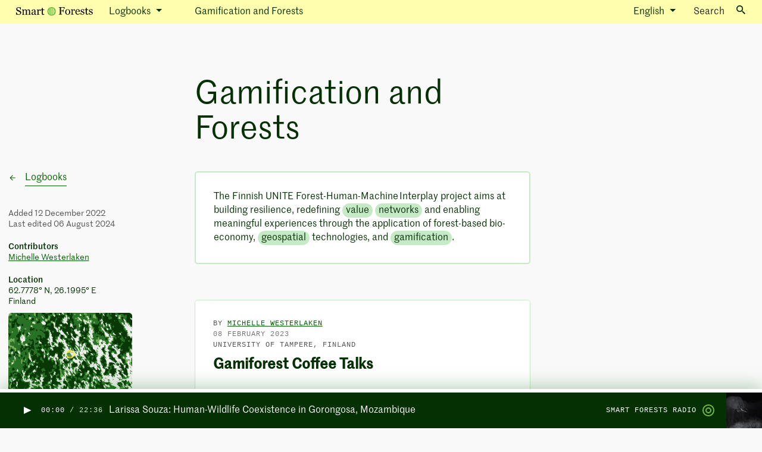

--- FILE ---
content_type: text/html; charset=utf-8
request_url: https://atlas.smartforests.net/en/logbooks/gamification-and-forests/
body_size: 8501
content:


<!DOCTYPE html>
<html class="no-js" lang="en">
    <head>
        <!-- Browser -->
        <script>document.documentElement.classList.remove('no-js')</script>
        <meta charset="utf-8" />
        <meta name="viewport" content="width=device-width, initial-scale=1" />

        <!-- SEO -->
        <link rel="shortcut icon" type="image/png" href="https://fra1.digitaloceanspaces.com/smartforests/img/favicon.png">
        




<title>Gamification and Forests — Smart Forests Atlas</title>
<link rel="canonical" href="http://atlas.smartforests.net/en/logbooks/gamification-and-forests/">
<meta name="description" content="The Finnish UNITE Forest-Human-Machine Interplay project aims at building resilience, redefining value networks and enabling meaningful experiences through the application of forest-based bio-economy, geospatial technologies, and gamification." />

<meta name="author" content="Michelle Westerlaken" />







<meta property="og:title" content="Gamification and Forests — Smart Forests Atlas" />
<meta property="og:description" content="The Finnish UNITE Forest-Human-Machine Interplay project aims at building resilience, redefining value networks and enabling meaningful experiences through the application of forest-based bio-economy, geospatial technologies, and gamification." />
<meta property="og:image" content="https://fra1.digitaloceanspaces.com/smartforests/images/Screenshot_2023-02-08_at_11.27.03.original.png" />
<meta property="og:site_name" content="Smart Forests Atlas" />
<meta property="og:url" content="http://atlas.smartforests.net/en/logbooks/gamification-and-forests/" />
<meta property="og:type" content="article" />

<meta property="article:author" content="Michelle Westerlaken" />


<meta property="article:published_time" content="2022-12-12T10:19:34.907125+00:00" />
<meta property="article:modified_time" content="2024-08-06T12:55:30.388946+00:00" />








<meta name="twitter:card" content="summary_large_image" />
<meta name="twitter:title" content="Gamification and Forests — Smart Forests Atlas">
<meta name="twitter:image" content="https://fra1.digitaloceanspaces.com/smartforests/images/Screenshot_2023-02-08_at_11.27.03.original.png">
<meta name="twitter:description" content="The Finnish UNITE Forest-Human-Machine Interplay project aims at building resilience, redefining value networks and enabling meaningful experiences through the application of forest-based bio-economy, geospatial technologies, and gamification.">
<meta name="twitter:site" content="@planetarypraxis" />






        
        <!-- JS -->
        <script defer src="https://cdnjs.cloudflare.com/ajax/libs/jquery/3.1.1/jquery.min.js"></script>
        <script defer src="https://cdn.jsdelivr.net/npm/@hotwired/turbo@7.3.0/dist/turbo.es2017-umd.min.js"></script>
        <script defer src="https://cdn.jsdelivr.net/npm/bootstrap@5.0.1/dist/js/bootstrap.bundle.min.js" integrity="sha384-gtEjrD/SeCtmISkJkNUaaKMoLD0//ElJ19smozuHV6z3Iehds+3Ulb9Bn9Plx0x4" crossorigin="anonymous"></script>
        <script defer src="https://cdnjs.cloudflare.com/ajax/libs/lodash.js/4.17.19/lodash.min.js"></script>
        <script defer src="https://fra1.digitaloceanspaces.com/smartforests/js/filters.js"></script>
        <script defer src="https://fra1.digitaloceanspaces.com/smartforests/js/sidebar.js"></script>
        <script defer type="module" src="https://fra1.digitaloceanspaces.com/smartforests/js/tag_cloud.js"></script>
        
<!-- The script below is managed via cookie consent -->
<script type="text/plain" data-category="analytics">
  console.log('Initializing Posthog');

  const toolbarJSON = new URLSearchParams(window.location.hash.substring(1)).get(
    "__posthog"
  );
  if (toolbarJSON) {
    window.toolbarJSON = toolbarJSON;
  }

  !function(t,e){var o,n,p,r;e.__SV||(window.posthog=e,e._i=[],e.init=function(i,s,a){function g(t,e){var o=e.split(".");2==o.length&&(t=t[o[0]],e=o[1]),t[e]=function(){t.push([e].concat(Array.prototype.slice.call(arguments,0)))}}(p=t.createElement("script")).type="text/javascript",p.async=!0,p.src=s.api_host+"/static/array.js",(r=t.getElementsByTagName("script")[0]).parentNode.insertBefore(p,r);var u=e;for(void 0!==a?u=e[a]=[]:a="posthog",u.people=u.people||[],u.toString=function(t){var e="posthog";return"posthog"!==a&&(e+="."+a),t||(e+=" (stub)"),e},u.people.toString=function(){return u.toString(1)+".people (stub)"},o="capture identify alias people.set people.set_once set_config register register_once unregister opt_out_capturing has_opted_out_capturing opt_in_capturing reset isFeatureEnabled onFeatureFlags".split(" "),n=0;n<o.length;n++)g(u,o[n]);e._i.push([i,s,a])},e.__SV=1)}(document,window.posthog||[]);
  posthog.init("phc_3PiHLH3uXu9slhriSemQTebUtfo6z1SnuFaXUeaTifS", {
    api_host: "https://app.posthog.com",
    autocapture: true,
    loaded: (posthog) => {
      if ("False" == "True") {
        // Permanently opt out all devs from analytics, if they ever run the system in debug mode
        posthog.opt_out_capturing()
      }

      // Capture visits mediated by Turbo
      window.addEventListener('turbo:load', () => {
        posthog.capture('$pageview')
        if (window.toolbarJSON && !document.getElementById("__POSTHOG_TOOLBAR__")) {
          window.localStorage.removeItem("_postHogToolbarParams");
          window.posthog.loadToolbar(JSON.parse(window.toolbarJSON));
        }
      })
    }
  })
</script>


        <script src="https://fra1.digitaloceanspaces.com/smartforests/main-d76a9f2a82b425c2a3cd.js" defer></script>
        

        <title>Gamification and Forests — Smart Forests Atlas</title>

        
        <!-- CSS -->
        <link href="https://fra1.digitaloceanspaces.com/smartforests/main-3f65d3e0225c96886e51.css" rel="stylesheet" defer/>
        <link rel="preconnect" href="https://fonts.gstatic.com">
        <link href="https://fonts.googleapis.com/css2?family=Bitter:wght@300&family=Open+Sans:ital,wght@0,400;0,700;1,400&display=swap" rel="stylesheet">
        <link href="https://cdn.jsdelivr.net/gh/orestbida/cookieconsent@3.0.1/dist/cookieconsent.css" rel="stylesheet">
        
        
    </head>

    <body class="min-vh-100   app-logbooks model-logbookpage ">
        
        <script id="routing_configuration" type="application/json">"http://atlas.smartforests.net/en/logbooks/gamification-and-forests/"</script>
        <script type="application/json" id="model-info">
          { 
            "app_label": "logbooks",
            "model": "logbookpage",
            "page_id": "1763"
          }
        </script>
        
        <script type="application/javascript">
          window.LANGUAGE_CODE = ("en" || "en").split('-')[0]
        </script>
        <div id='wagtailuserbar-data-turbo-permanent-wrapper' data-turbo-permanent>
          
        </div>
        
          
            

<button class="text-white btn btn-link d-none featured-episode" title="Play episode: Larissa Souza: Human-Wildlife Coexistence in Gorongosa, Mozambique" type="button" aria-controls="radioPlayer"  data-smartforests-should-preload-episode  data-smartforests-radio-play-button data-smartforests-audio="https://fra1.digitaloceanspaces.com/smartforests/media/Smart_Forest_Radio_-_Larissa_Souza.mp3" data-smartforests-page-url="/en/radio/larissa-souza/" data-smartforests-owner="" data-smartforests-last-published-at="10/29/2025" data-smartforests-title="Larissa Souza: Human-Wildlife Coexistence in Gorongosa, Mozambique" data-smartforests-image="https://fra1.digitaloceanspaces.com/smartforests/original_images/GorongosaNationalPark_HumanWildlifeCoexistence_crop.png">
    
    <img class="play-button" style="width: 20px" src="https://fra1.digitaloceanspaces.com/smartforests/img/button-play-dark.svg" alt="Play episode: Larissa Souza: Human-Wildlife Coexistence in Gorongosa, Mozambique"/>
    <img class="pause-button d-none" style="width: 20px" src="https://fra1.digitaloceanspaces.com/smartforests/img/button-pause-dark.svg" alt="Pause episode: Larissa Souza: Human-Wildlife Coexistence in Gorongosa, Mozambique"/>
    
</button>


          
        

        <div
        class="offcanvas offcanvas-end d-flex flex-column h-100 overflow-auto"
        tabindex="-1"
        id="tagpanel-offcanvas"
        aria-labelledby="offcanvasLabel"
        data-bs-scroll="true"
        data-bs-backdrop="false"
        data-turbo-permanent
        >
            <turbo-frame id="tagpanel-turboframe" target="_top"  class="d-flex flex-column h-100">
              <!-- Default HTML -->
              <div class="offcanvas-header text-dark-green">
                <div>
                  <div class="microcopy-small">
                    Tag
                  </div>
              
                  <h5 class="offcanvas-title text-capitalize text-reset fw-bold mt-1" id="offcanvasLabel">
                    Loading...
                  </h5>
                </div>
                
                <button type="button" class="btn-close text-reset" data-bs-dismiss="offcanvas" aria-label='Close'></button>
              </div>
            </turbo-frame>
        </div>

        
          
            

<nav class="navbar py-0 fixed-top navbar-expand-lg navbar-light bg-faded-yellow">
    <div class="container-fluid">
        <!-- Mobile logo -->
        <div class="mobile-menu-wrapper d-flex justify-content-between">
        <a class="d-flex d-lg-none navbar-brand text-black fw-normal text-decoration-none align-items-center" href="/en/">
            <div class="d-flex align-items-center">
                <img src="https://fra1.digitaloceanspaces.com/smartforests/img/smart-forests-logo.svg" />
            </div>
        </a>

        <!-- Mobile right-side hamburger icon -->
        <button class="navbar-toggler fs-6 border-0 pe-0" type="button" data-bs-toggle="collapse" data-bs-target="#navbarSupportedContent" aria-controls="navbarSupportedContent" aria-expanded="false" aria-label='Toggle navigation'>
            <span class="navbar-toggler-icon"></span>
        </button>
      </div>
        <!-- All dropdowns -->
        <div class="collapse navbar-collapse mx-n3 mx-lg-0" id="navbarSupportedContent">
          <ul class="navbar-nav me-auto align-items-center w-100">
              <!-- Mobile menu items -->
              <li class="nav-item d-lg-none border-bottom border-soft-green p-2 w-100">
                  <a class="text-dark-green text-decoration-none d-flex justify-content-between align-items-center px-2" href="/en/logbooks/">
                      <span>Logbooks</span>
                      <img src="https://fra1.digitaloceanspaces.com/smartforests/img/logbooks.svg" />
                  </a>
              </li>
              <li class="nav-item d-lg-none border-bottom border-soft-green p-2 w-100">
                <a class="text-dark-green text-decoration-none d-flex justify-content-between align-items-center px-2" href="/en/stories/">
                    <span>Stories</span>
                    <img src="https://fra1.digitaloceanspaces.com/smartforests/img/stories.svg" />
                </a>
              </li>
              <li class="nav-item d-lg-none border-bottom border-soft-green p-2 w-100">
                <a class="text-dark-green text-decoration-none d-flex justify-content-between align-items-center px-2" href="/en/map/">
                  <span>Map</span>
                  <img src="https://fra1.digitaloceanspaces.com/smartforests/img/map.svg" />
                </a>
              </li>
              <li class="nav-item d-lg-none border-bottom border-soft-green p-2 w-100">
                  <a class="text-dark-green text-decoration-none d-flex justify-content-between align-items-center px-2" href="/en/radio/">
                    <span>Radio</span>
                    <img src="https://fra1.digitaloceanspaces.com/smartforests/img/radio.svg" />
                  </a>
              </li>
              <li class="nav-item d-lg-none border-bottom border-soft-green p-2 w-100">
                  <a class="text-dark-green text-decoration-none d-flex justify-content-between align-items-center px-2" href="/en/contributors/">
                    <span>Contributors</span>
                  </a>
              </li>
              <li class="nav-item d-lg-none p-2 text-truncate border-bottom border-soft-green overflow-hidden w-100">
                  
                  <a class="text-dark-green text-decoration-none d-flex justify-content-between align-items-center px-2" href="/en/about/">
                      About
                  </a>
                  
              </li>
              <!-- Language picker -->
              
              
              <li class="nav-item dropdown d-lg-none w-100">
                <span data-bs-toggle="dropdown" class='
                  dropdown-toggle bg-white shadow-none
                  px-3 py-2
                  text-dark-green text-decoration-none d-flex justify-content-between align-items-center px-2
                  border-bottom border-soft-green
                '>
                  
                  English
                </span>
                <ul class="submenu dropdown-menu p-0 border-0">
                  
                    
                      
                      <li class='fs-body-text dropdown-item border-bottom border-soft-green px-3 py-2 w-100'>
                        
                        <a rel="alternate" hreflang="" href="/pt/diarios-de-bordo/gamificacao-e-florestas/" data-turbo="false">
                          <span>Português (Portuguese)</span>
                        </a>
                      </li>
                    
                  
                    
                      
                      <li class='fs-body-text dropdown-item border-bottom border-soft-green px-3 py-2 w-100'>
                        
                        <a rel="alternate" hreflang="" href="/es/bitacoras/gamificacion-y-bosques/" data-turbo="false">
                          <span>Español (Spanish)</span>
                        </a>
                      </li>
                    
                  
                    
                      
                      <li class='fs-body-text dropdown-item border-bottom border-soft-green px-3 py-2 w-100'>
                        
                        <a rel="alternate" hreflang="" href="/fr/journaux-de-bord/gamification-et-forets/" data-turbo="false">
                          <span>Français (French)</span>
                        </a>
                      </li>
                    
                  
                    
                      
                      <li class='fs-body-text dropdown-item border-bottom border-soft-green px-3 py-2 w-100'>
                        
                        <a rel="alternate" hreflang="" href="/id/buku-catatan/gamifikasi-dan-hutan/" data-turbo="false">
                          <span>Bahasa Indonesia (Indonesian)</span>
                        </a>
                      </li>
                    
                  
                    
                      
                      <li class='fs-body-text dropdown-item border-bottom border-soft-green px-3 py-2 w-100'>
                        
                        <a rel="alternate" hreflang="" href="/hi/logbooks/gamification-and-forests/" data-turbo="false">
                          <span>हिंदी (Hindi)</span>
                        </a>
                      </li>
                    
                  
                </ul>
              </li>
              
              
              <!--  -->
              <li class="nav-item d-lg-none border-bottom border-soft-green p-2 w-100">
                  <a class="text-dark-green fs-body-text text-decoration-none px-2 d-flex justify-content-between align-items-center" href="#" data-bs-toggle="modal" data-bs-target="#searchToggle" aria-controls="searchToggle" aria-expanded="false" aria-label="Toggle search">
                    Search <i class="ms-2 icon icon-13 bg-dark icon-search"></i>
                  </a>
              </li>
              <!-- Desktop nav dropdown -->
              <li class="container-fluid d-none d-lg-block">
                  <div class='row'>
                    <!-- Left hand segment of desktop nav -->
                    <div class='
                      col col-3 d-flex align-items-center
                    '>
                      <!-- Desktop logo -->
                      <a class="navbar-brand text-black fw-normal text-decoration-none" href="/en/">
                          <img src="https://fra1.digitaloceanspaces.com/smartforests/img/smart-forests-logo.svg" />
                      </a>
                      <!-- Dropdown button -->
                      <div class='dropdown dropdown-fixed-width'>
                        <a class="
                          dropdown-toggle
                          fw-normal nav-link text-dark-green
                        " href="#"
                          id="navbarDropdown"
                          role="button"
                          data-bs-toggle="dropdown"
                          aria-expanded="false"
                        >
                          
                            Logbooks
                          
                        </a>
                        <!-- Dropdown items -->
                        <ul class="dropdown-menu border-0 fs-body-text mt-0 bg-off-white shadow-sm" aria-labelledby="navbarDropdown">
                          <li>
                            <a class="dropdown-item text-dark-green d-flex justify-content-between align-items-center" href="/en/logbooks/">
                                <span>Logbooks</span>
                                <img src="https://fra1.digitaloceanspaces.com/smartforests/img/logbooks.svg" />
                            </a>
                          </li>
                          <li>
                              <a class="dropdown-item text-dark-green d-flex justify-content-between align-items-center" href="/en/stories/">
                                  <span>Stories</span>
                                  <img src="https://fra1.digitaloceanspaces.com/smartforests/img/stories.svg" />
                              </a>
                          </li>
                          <li>
                              <a class="dropdown-item text-dark-green d-flex justify-content-between align-items-center" href="/en/map/">
                                <span>Map</span>
                                <img src="https://fra1.digitaloceanspaces.com/smartforests/img/map.svg" />
                              </a>
                          </li>
                          <li>
                              <a class="dropdown-item text-dark-green d-flex justify-content-between align-items-center" href="/en/radio/">
                                <span>Radio</span>
                                <img src="https://fra1.digitaloceanspaces.com/smartforests/img/radio.svg" />
                              </a>
                          </li>
                          <li>
                              <a class="dropdown-item text-dark-green d-flex justify-content-between align-items-center" href="/en/contributors/">
                                <span>Contributors</span>
                              </a>
                          </li>
                          
                            <li><a class="dropdown-item text-dark-green" href="/en/about/">About</a></li>
                          
                        </ul>
                      </div>
                    </div>
                    <!-- Middle section for page title -->
                    <div class='col col-5 d-flex align-items-center ps-0'>
                      
                      
                      <a class="text-decoration-none text-dark-green text-truncate" href="#" role="button">
                        Gamification and Forests
                      </a>
                      
                      
                    </div>  
                    <!-- Right hand section for other links -->
                    <div class='col col-4 d-flex align-items-center justify-content-end'>
                      
                      
                      <!-- Language picker -->
                      <div class="dropdown me-3">
                        <a class="fw-normal nav-link dropdown-toggle text-dark-green" href="#" id="languageSelector" role="button" data-bs-toggle="dropdown" aria-expanded="false">
                          
                          English
                        </a>
                        <ul class="dropdown-menu border-0 mt-0 bg-off-white shadow-sm" aria-labelledby="languageSelector" style="left:auto;right:0">
                          
                            
                              
                              <li>
                                
                                <a rel="alternate" hreflang="" href="/pt/diarios-de-bordo/gamificacao-e-florestas/" class="dropdown-item text-dark-green d-flex justify-content-between align-items-center" data-turbo="false">
                                  <span>Português (Portuguese)</span>
                                </a>
                              </li>
                            
                          
                            
                              
                              <li>
                                
                                <a rel="alternate" hreflang="" href="/es/bitacoras/gamificacion-y-bosques/" class="dropdown-item text-dark-green d-flex justify-content-between align-items-center" data-turbo="false">
                                  <span>Español (Spanish)</span>
                                </a>
                              </li>
                            
                          
                            
                              
                              <li>
                                
                                <a rel="alternate" hreflang="" href="/fr/journaux-de-bord/gamification-et-forets/" class="dropdown-item text-dark-green d-flex justify-content-between align-items-center" data-turbo="false">
                                  <span>Français (French)</span>
                                </a>
                              </li>
                            
                          
                            
                              
                              <li>
                                
                                <a rel="alternate" hreflang="" href="/id/buku-catatan/gamifikasi-dan-hutan/" class="dropdown-item text-dark-green d-flex justify-content-between align-items-center" data-turbo="false">
                                  <span>Bahasa Indonesia (Indonesian)</span>
                                </a>
                              </li>
                            
                          
                            
                              
                              <li>
                                
                                <a rel="alternate" hreflang="" href="/hi/logbooks/gamification-and-forests/" class="dropdown-item text-dark-green d-flex justify-content-between align-items-center" data-turbo="false">
                                  <span>हिंदी (Hindi)</span>
                                </a>
                              </li>
                            
                          
                        </ul>
                      </div>
                      
                      
                      <!-- -->
                      <button class="btn p-0 text-nowrap fs-body-text" type="button" data-bs-toggle="modal" data-bs-target="#searchToggle" aria-controls="searchToggle" aria-expanded="false" aria-label="Toggle search">
                        Search<i class="ms-3 icon bg-dark icon-search"></i>
                      </button>
                  </div>
              </li>
          </ul>
      </div>
    </div>
</nav>
<form data-turbo-cache="false" data-bs-backdrop="false" data-autofocus-show="1" class="modal fade" id="searchToggle" tabindex="-1" aria-labelledby="searchModalLabel" aria-hidden="true">
  <div class="modal-dialog">
      <div class="modal-content">
          <div class="modal-body bg-darkgrey red-shadow">
              <h5 id="searchModalLabel" class="modal-title sr-only">
                  Search
              </h5>
              <div class="input-group input-group-focus">
                  <input id="search-box" name="query" tabindex="1" autofocus="" class="form-control border-start-0 text-naturalcase heading-medium" autocapitalize="off" autocomplete="off" aria-label="Search">
                  <button type="button" class="input-group-text bg-white d-flex align-items-center justify-content-center p3">
                      <i class="icon icon-search icon-2 bg-dark-green"></i>
                  </button>
                  <button type="button" class="input-group-text bg-white d-flex align-items-center justify-content-center p3">
                      <i class="icon icon-close icon-2 bg-dark-green"></i>
                  </button>
              </div>
          </div>
          <div class="modal-body p-0">
              <turbo-frame id="search-results" target="_top"></turbo-frame>
              <!-- "Loading" copy for search results box-->
              <div id="search-results-loading" style="display:none">
                  Loading...
              </div>
          </div>
      </div>
  </div>
</form>
            <div class='mb-5'>
              <!-- Spacer for the floating header -->
            </div>
          

          <div class='flex-grow '>
          
    
    <main class="container-fluid mb-3 mb-lg-7">
        <div class="row gx-0 mt-3 mt-lg-7">
            <header class="logbook-filter">
                <div class='d-flex mb-5 justify-content-between align-items-center'>
                    <div class="d-block d-lg-none text-reset text-decoration-none text-mid-green">
                        <svg width="14"
                             height="14"
                             viewBox="0 0 14 14"
                             fill="currentColor"
                             class='text-mid-green'
                             xmlns="http://www.w3.org/2000/svg">
                            <path d="M7.00033 2.33334L7.82283 3.15584L4.56783 6.41668H11.667V7.58334H4.56783L7.82283 10.8442L7.00033 11.6667L2.33366 7.00001L7.00033 2.33334Z" />
                        </svg>
                        <a class="border-bottom border-1 pb-1 text-mid-green border-mid-green ms-2 text-decoration-none"
                           href="/en/logbooks/">
                            Logbooks
                        </a>
                    </div>
                    


                    


                </div>
                <h1 class="mb-3 mb-lg-5">Gamification and Forests</h1>
            </header>
            <section class="d-flex d-lg-none flex-row mb-3 flex-md-wrap overflow-auto mobile-tag-row">
                
                    
                        


<span class="filter-tag  filter-tag-white">
  <a
    class="text-decoration-none"
    data-smartforests-sidepanel-open="#tagpanel-offcanvas"
    data-turbo-frame="tagpanel-turboframe"
    href="/en/_tags/gamification/"
  >
    gamification
  </a>
</span>

                    
                        


<span class="filter-tag  filter-tag-white">
  <a
    class="text-decoration-none"
    data-smartforests-sidepanel-open="#tagpanel-offcanvas"
    data-turbo-frame="tagpanel-turboframe"
    href="/en/_tags/geospatial/"
  >
    geospatial
  </a>
</span>

                    
                        


<span class="filter-tag  filter-tag-white">
  <a
    class="text-decoration-none"
    data-smartforests-sidepanel-open="#tagpanel-offcanvas"
    data-turbo-frame="tagpanel-turboframe"
    href="/en/_tags/interactions/"
  >
    interactions
  </a>
</span>

                    
                        


<span class="filter-tag  filter-tag-white">
  <a
    class="text-decoration-none"
    data-smartforests-sidepanel-open="#tagpanel-offcanvas"
    data-turbo-frame="tagpanel-turboframe"
    href="/en/_tags/playful/"
  >
    playful
  </a>
</span>

                    
                
            </section>
        </div>
        <div class="row gx-0">
            <aside class="col-lg-2 h-100 sticky-lg-top z-index-10" style='top: 75px;'>
                <div class="d-none d-lg-block mb-5 text-reset text-decoration-none text-mid-green">
                    <svg width="14"
                         height="14"
                         viewBox="0 0 14 14"
                         fill="currentColor"
                         class='text-mid-green'
                         xmlns="http://www.w3.org/2000/svg">
                        <path d="M7.00033 2.33334L7.82283 3.15584L4.56783 6.41668H11.667V7.58334H4.56783L7.82283 10.8442L7.00033 11.6667L2.33366 7.00001L7.00033 2.33334Z" />
                    </svg>
                    <a class="border-bottom border-1 pb-1 text-mid-green border-mid-green ms-2 text-decoration-none"
                       href="/en/logbooks/">
                        Logbooks
                    </a>
                </div>
                <div class="d-none d-lg-block">
                    
                        <turbo-frame id="metadata-turboframe" src="/en/_metadata/1763/" />
                    
                </div>
            </aside>
            <section class="col-lg-6 offset-lg-1 gx-0 content-copy">
                
    <div class="mb-6">
        
            <div class='logbook-entry'>
                <div class="logbook-entry-card border-2">
                    <p data-block-key="0y97x">The Finnish UNITE Forest-Human-Machine Interplay project aims at building resilience, redefining <span class="filter-tag filter-tag-inline">
            <a class="text-decoration-none" 
               data-smartforests-sidepanel-open="#tagpanel-offcanvas"
               data-turbo-frame="tagpanel-turboframe"
               href="/en/_tags/value/">
                value
            </a>
        </span> <span class="filter-tag filter-tag-inline">
            <a class="text-decoration-none" 
               data-smartforests-sidepanel-open="#tagpanel-offcanvas"
               data-turbo-frame="tagpanel-turboframe"
               href="/en/_tags/networks/">
                networks
            </a>
        </span> and enabling meaningful experiences through the application of forest-based bio-economy, <span class="filter-tag filter-tag-inline">
            <a class="text-decoration-none" 
               data-smartforests-sidepanel-open="#tagpanel-offcanvas"
               data-turbo-frame="tagpanel-turboframe"
               href="/en/_tags/geospatial/">
                geospatial
            </a>
        </span> technologies, and <span class="filter-tag filter-tag-inline">
            <a class="text-decoration-none" 
               data-smartforests-sidepanel-open="#tagpanel-offcanvas"
               data-turbo-frame="tagpanel-turboframe"
               href="/en/_tags/gamification/">
                gamification
            </a>
        </span>.</p>
                </div>
            </div>
        
    </div>
    <div class="mt-0">
        
            <article class="logbook-entry mt-0"
                     id="2370">
                

<article class='logbook-entry-card' id="gamiforest-coffee-talks">
  <div class='row row-cols-1 gy-2'>
    <header class='col'>
      <section class='caption text-grey fw-lighter'>
        <div class="d-flex flex-column flex-sm-row">
          <div class="me-2">
            
            <div>
            By
            
              <a href='/en/contributors/michelle-westerlaken/' data-turbo-frame="_top" class="mr-2 d-inline-block">
                Michelle Westerlaken
              </a>
              
            
            </div>
            
            <time class="opacity-8" datetime="2023-02-08">
              08 February 2023
            </time>
            
              <div>University of Tampere, Finland</div>
            
          </div>
          
        </div>
      </section>
    </header>
    <h3 class='fs-4 fw-bolder'>Gamiforest Coffee Talks</h3>
    <section class='row gy-3 my-0'>
      
        
        
        <section class="
          block-text
          col
          
            col-12
          ">
          
<div class='child-mb-0'><p data-block-key="ytwxr">The Unite Gamiforest Coffee Talks are a great way to remain up to date with the forest related <span class="filter-tag filter-tag-inline">
            <a class="text-decoration-none" 
               data-smartforests-sidepanel-open="#tagpanel-offcanvas"
               data-turbo-frame="tagpanel-turboframe"
               href="/en/_tags/gamification/">
                gamification
            </a>
        </span> research at the University of Tampere. Researchers from the <a href="https://webpages.tuni.fi/gamification/">Gamification Group, Tampere University</a> will talk about topics including AI and LiDAR powered gameful <span class="filter-tag filter-tag-inline">
            <a class="text-decoration-none" 
               data-smartforests-sidepanel-open="#tagpanel-offcanvas"
               data-turbo-frame="tagpanel-turboframe"
               href="/en/_tags/interactions/">
                interactions
            </a>
        </span>, <span class="filter-tag filter-tag-inline">
            <a class="text-decoration-none" 
               data-smartforests-sidepanel-open="#tagpanel-offcanvas"
               data-turbo-frame="tagpanel-turboframe"
               href="/en/_tags/climate-change/">
                climate change
            </a>
        </span> engagements and <span class="filter-tag filter-tag-inline">
            <a class="text-decoration-none" 
               data-smartforests-sidepanel-open="#tagpanel-offcanvas"
               data-turbo-frame="tagpanel-turboframe"
               href="/en/_tags/games/">
                games
            </a>
        </span>, ludic spatial strategies in forest spaces, playing with robotic forest companions, <span class="filter-tag filter-tag-inline">
            <a class="text-decoration-none" 
               data-smartforests-sidepanel-open="#tagpanel-offcanvas"
               data-turbo-frame="tagpanel-turboframe"
               href="/en/_tags/climate-change/">
                climate change
            </a>
        </span> and virtual forests, location-based games, self-care through <span class="filter-tag filter-tag-inline">
            <a class="text-decoration-none" 
               data-smartforests-sidepanel-open="#tagpanel-offcanvas"
               data-turbo-frame="tagpanel-turboframe"
               href="/en/_tags/playful/">
                playful
            </a>
        </span> forest-technology, gamification for sustainable consumption, co-designing forest technologies, and gamifying occupational safety in forests.<br/><br/><a href="https://webpages.tuni.fi/gamification/projects/unite/gamiforest-coffee-talks/">All the recordings of these talks can be accessed here</a>.</p></div>
        </section>
        
        
      
        
        
        <section class="
          block-image
          col
          
            
              col-12
            
          ">
          

<img alt="Gamiforest Coffee Talk Logo" class="img-fluid" height="400" src="https://fra1.digitaloceanspaces.com/smartforests/images/Screenshot_2023-02-08_at_11.27.03.min-680x400.png" width="760">
<div class='fs-7 text-grey mt-3 mb-0'><p data-block-key="5u8eb">Unite Gamiforest Coffee Talks</p></div>
        </section>
        
        
    
    
<div class="endnotes">


</div>
    </section>
 
    <footer class='col logbook-entry-tags'>
      
        


<span class="filter-tag  bg-off-white">
  <a
    class="text-decoration-none"
    data-smartforests-sidepanel-open="#tagpanel-offcanvas"
    data-turbo-frame="tagpanel-turboframe"
    href="/_tags/gamification/"
  >
    gamification
  </a>
</span>

      
    </footer>
  </div>
</article>
            </article>
        
    </div>
    <script>
    window.addEventListener('turbo:load', () => {
      const hash = "".replace(/\//, '')
      const url = "/en/logbooks/gamification-and-forests/"
      let hasNavigatedToHash = false
      if (hash && !hasNavigatedToHash) {
        // Pretend this logbook entry page never existed...
        Turbo.visit(url + '#' + hash, { action: "replace" })
        hasNavigatedToHash = true
      }
    }, { once: true })
    </script>

            </section>
        </div>
        <div class="d-block mt-4 d-lg-none">
            
                <turbo-frame id="metadata-turboframe" src="/en/_metadata/1763/?mobile=true" />
            
        </div>
    </main>
    

    
      <!-- Turbo frame for this tag cloud -->
    <turbo-frame id="tagcloud-turboframe" src="/en/_page_tagcloud/1763/" />

  

          </div>

          
            <span class="flex-grow-1"></span>
          
        

        
          
            

<div id="radioPlayer" data-turbo-permanent class="position-sticky bottom-0 z-index-50 mt-auto min-h-60px h-auto bg-dark-green border-0 drop-shadow-mid-green-glow " data-bs-scroll="true" data-bs-backdrop="false" tabindex="-1" aria-labelledby="radioPlayerLabel">
  <div class="position-relative text-white ps-md-3 d-flex align-items-center justify-content-between">
    <progress id="radioPlayerSeeker" min="0" max="1" value="0" data-smartforests-radio-episode-seeker></progress>
    <div class='footer-width d-flex align-items-center justify-content-between pe-3'>
      <div class='d-flex align-items-center flex-nowrap overflow-hidden'>
        <button id="radioPlayerPlayButton" class="btn btn-link align-baseline" title="Play episode: Gamification and Forests" type="button">
          <img class="play-button" style="width: 20px" src="https://fra1.digitaloceanspaces.com/smartforests/img/button-play-light.svg" alt="Play episode"/>
          <img class="pause-button d-none" style="width: 20px" src="https://fra1.digitaloceanspaces.com/smartforests/img/button-pause-light.svg" alt="Pause episode"/>
        </button>
        <span class="d-none d-md-inline-block fs-7 font-monospace align-middle text-soft-green text-nowrap">
          <span class='text-off-white' id="radioPlayerElapsedTime" data-smartforests-radio-episode-elapsed-time></span>
          /
          <span id="radioPlayerDuration" data-smartforests-radio-episode-duration></span>
        </span>
        <a href='' data-smartforests-radio-episode-page-url class='text-decoration-none text-reset text-nowrap ps-1 ps-md-2 align-middle d-inline-block text-truncate'>
          <span id="radioPlayerLabel"  class="ticker" data-smartforests-radio-episode-title></span>
        </a>
        <span class="text-nowrap ps-1 ps-md-3 small font-monospace text-uppercase d-none d-md-inline-block" data-smartforests-radio-episode-owner></span>
        <span class="text-nowrap ps-1 ps-md-3 small font-monospace text-uppercase d-none d-md-inline-block" data-smartforests-radio-episode-last-published-at></span>
      </div>
      <div class="d-md-flex align-items-center">
        <span class="text-nowrap small font-monospace text-uppercase pe-2 d-none d-md-block ">smart forests radio</span>
        <img src="https://fra1.digitaloceanspaces.com/smartforests/img/radio.svg">
      </div>
    </div>
    <a class='text-decoration-none text-reset d-block position-relative' href='' data-smartforests-radio-episode-page-url>
      
          <img height="60" style="object-fit: cover; height: 60px; width: 60px;" data-smartforests-radio-episode-image>
      
    </a>
  </div>
</div>
          
        
<footer class="border-top border-white bg-panel bg-dark-green container-fluid py-2 px-4">
  <div class="py-1 d-grid d-md-flex gap-2 gap-md-4 gap-lg-7 fs-7 font-monospace text-uppercase text-white links-white">
    
    <a
      class="text-decoration-none"
      href="/en/about/"
      data-turbo="false"
      >
      About</a
    >
    
    <a
      class="text-decoration-none"
      href="/en/terms-and-conditions/"
      data-turbo="false"
      >
      Terms and Conditions</a
    >
    
    <a
      class="text-decoration-none"
      target="_blank"
      rel="noopener noreferrer"
      href="https://commonknowledge.coop"
      >Site by Common Knowledge</a
    >
    <a
      class="text-decoration-none"
      target="_blank"
      rel="noopener noreferrer"
      href="/admin/"
      >Admin area</a
    >
    <a
      class="text-decoration-none"
      target="_blank"
      rel="noopener noreferrer"
      href="/api/docs/swagger/"
      >API docs</a
    >
  </div>
</footer>

        

        <script type="application/ld+json">
  {"@context": "http://schema.org", "@type": "Article", "mainEntityOfPage": {"@type": "WebPage", "@id": "http://atlas.smartforests.net/en/logbooks/gamification-and-forests/"}, "headline": "Gamification and Forests", "description": "The Finnish UNITE Forest-Human-Machine\u202fInterplay project aims at building resilience, redefining value networks and enabling meaningful experiences through the application of forest-based bio-economy, geospatial technologies, and gamification.", "datePublished": "2022-12-12T10:19:34.907125+00:00", "dateModified": "2024-08-06T12:55:30.388946+00:00", "author": {"@type": "Person", "name": "Michelle Westerlaken"}, "image": ["https://fra1.digitaloceanspaces.com/smartforests/images/Screenshot_2023-02-08_at_11.27.2e16d0ba.fill-10000x10000.png", "https://fra1.digitaloceanspaces.com/smartforests/images/Screenshot_2023-02-08_at_11.27.2e16d0ba.fill-40000x30000.png", "https://fra1.digitaloceanspaces.com/smartforests/images/Screenshot_2023-02-08_at_11.27..2e16d0ba.fill-16000x9000.png"], "publisher": {"@context": "http://schema.org", "@type": "Organization", "url": "http://atlas.smartforests.net/en/", "name": "Smart Forests Atlas"}}
</script>

        <script>
            Array.from(document.querySelectorAll('[data-autofocus-show]')).forEach(modal => {
                modal.addEventListener('shown.bs.modal', () => {
                    Array.from(modal.querySelectorAll('[autofocus]')).forEach(el => el.focus())
                })
            })
        </script>
        

        <script src="https://cdn.jsdelivr.net/gh/Blogger-Peer-Review/quotebacks@1/quoteback.js"></script>

        <!-- Cookie consent script -->
        
<script defer src="https://cdn.jsdelivr.net/gh/orestbida/cookieconsent@3.0.1/dist/cookieconsent.umd.js"></script>
<script src="https://fra1.digitaloceanspaces.com/smartforests/js/cookie-consent.js"></script>

        <script defer src="https://fra1.digitaloceanspaces.com/smartforests/js/progressive-images.js"></script>
    </body>
</html>


--- FILE ---
content_type: text/html; charset=utf-8
request_url: https://atlas.smartforests.net/en/_metadata/1763/
body_size: 262
content:


<head>
  <meta name="robots" content="noindex">
</head>

<turbo-frame id="metadata-turboframe">
  

<div class="d-flex flex-column metadata">
  <section class="d-flex flex-column mb-3">
    <time class="text-dark-grey" datetime="2022-12-12">
      Added 12 December 2022
    </time>
    <time class="text-dark-grey" datetime="2024-08-06">
      Last edited 06 August 2024
    </time>
  </section>
  
    
    <section class="d-flex flex-column mb-3">
      <h4 class="mb-0">Contributors</h4>
      
        <a class='d-block' href='/en/contributors/michelle-westerlaken/' data-turbo-frame="_top">
          Michelle Westerlaken
        </a>
        
      
    </section>
    
  
  
  
  
  <section class="d-flex flex-column mb-3">
    <h4 class="mb-0">Location</h4>
    
      <div>62.7778° N, 26.1995° E</div>
    
    
      <div>Finland</div>
    
    
      
      <a href="/en/map/" data-turbo-frame="_top">
        <img alt="Generated map thumbnail for logbookpage gamification-and-forests" class="img-fluid rounded rounded-3 my-2" height="200" src="https://fra1.digitaloceanspaces.com/smartforests/images/map-1763.2e16d0ba.fill-300x200.png" width="300">
      </a>
    
  </section>
  
  
    
    
    <section class="d-flex flex-column">
      <h4>Tags</h4>
      <div class="sidebar-tag-list d-flex flex-column align-items-start">
      
        


<span class="filter-tag mb-2 filter-tag-white">
  <a
    class="text-decoration-none"
    data-smartforests-sidepanel-open="#tagpanel-offcanvas"
    data-turbo-frame="tagpanel-turboframe"
    href="/en/_tags/gamification/"
  >
    gamification
  </a>
</span>

      
        


<span class="filter-tag mb-2 filter-tag-white">
  <a
    class="text-decoration-none"
    data-smartforests-sidepanel-open="#tagpanel-offcanvas"
    data-turbo-frame="tagpanel-turboframe"
    href="/en/_tags/geospatial/"
  >
    geospatial
  </a>
</span>

      
        


<span class="filter-tag mb-2 filter-tag-white">
  <a
    class="text-decoration-none"
    data-smartforests-sidepanel-open="#tagpanel-offcanvas"
    data-turbo-frame="tagpanel-turboframe"
    href="/en/_tags/interactions/"
  >
    interactions
  </a>
</span>

      
        


<span class="filter-tag mb-2 filter-tag-white">
  <a
    class="text-decoration-none"
    data-smartforests-sidepanel-open="#tagpanel-offcanvas"
    data-turbo-frame="tagpanel-turboframe"
    href="/en/_tags/playful/"
  >
    playful
  </a>
</span>

      
      </div>
    </section>
    
    
  
  
</div>
</turbo-frame>

--- FILE ---
content_type: text/html; charset=utf-8
request_url: https://atlas.smartforests.net/en/_metadata/1763/?mobile=true
body_size: -145
content:


<head>
  <meta name="robots" content="noindex">
</head>

<turbo-frame id="metadata-turboframe">
  

<div class="d-flex flex-column metadata">
  <section class="d-flex flex-column mb-3">
    <time class="text-dark-grey" datetime="2022-12-12">
      Added 12 December 2022
    </time>
    <time class="text-dark-grey" datetime="2024-08-06">
      Last edited 06 August 2024
    </time>
  </section>
  
    
    <section class="d-flex flex-column mb-3">
      <h4 class="mb-0">Contributors</h4>
      
        <a class='d-block' href='/en/contributors/michelle-westerlaken/' data-turbo-frame="_top">
          Michelle Westerlaken
        </a>
        
      
    </section>
    
  
  
  
  
</div>
</turbo-frame>

--- FILE ---
content_type: text/html; charset=utf-8
request_url: https://atlas.smartforests.net/en/_page_tagcloud/1763/
body_size: 1626
content:


<head>
  <meta name="robots" content="noindex">
</head>

<turbo-frame id="tagcloud-turboframe">
  <h3 class="bg-dark-green p-3 py-2 microcopy-small text-white m-0">
    Related Tags
  </h3>
  <div id="tag-cloud"
       data-tag-offcanvas="tagpanel-offcanvas"
       data-tag-frame="tagpanel-turboframe"
       data-tag-cloud-data="tag_cloud">
  </div>
  <script id="tag_cloud" type="application/json">{"nodes": [{"id": 287, "name": "monitoring", "slug": "monitoring", "count": 98}, {"id": 153, "name": "biodiversity", "slug": "biodiversity", "count": 81}, {"id": 85, "name": "participation", "slug": "participation", "count": 50}, {"id": 78, "name": "mapping", "slug": "mapping", "count": 45}, {"id": 150, "name": "restoration", "slug": "restoration", "count": 43}, {"id": 82, "name": "datafication", "slug": "datafication", "count": 40}, {"id": 2104, "name": "Netherlands", "slug": "netherlands", "count": 36}, {"id": 129, "name": "platform", "slug": "platform", "count": 34}, {"id": 122, "name": "art", "slug": "art", "count": 33}, {"id": 149, "name": "remote sensing", "slug": "remote-sensing", "count": 29}, {"id": 84, "name": "citizen engagement", "slug": "citizen-engagement", "count": 29}, {"id": 434, "name": "community practices", "slug": "community-practices", "count": 22}, {"id": 206, "name": "conservation", "slug": "conservation", "count": 22}, {"id": 164, "name": "drones", "slug": "drones", "count": 22}, {"id": 240, "name": "land use", "slug": "land-use_2", "count": 21}, {"id": 128, "name": "open data", "slug": "open-data", "count": 16}, {"id": 126, "name": "satellite", "slug": "satellite", "count": 16}, {"id": 235, "name": "tree planting", "slug": "tree-planting", "count": 16}, {"id": 87, "name": "data visualisation", "slug": "data-visualisation", "count": 14}, {"id": 159, "name": "automation", "slug": "automation", "count": 14}, {"id": 273, "name": "robotics", "slug": "robotics", "count": 13}, {"id": 169, "name": "design", "slug": "design", "count": 13}, {"id": 289, "name": "mobile app", "slug": "mobile-app", "count": 12}, {"id": 396, "name": "more-than-human", "slug": "more-than-human", "count": 10}, {"id": 354, "name": "rainforest", "slug": "rainforest", "count": 10}, {"id": 183, "name": "species identification", "slug": "species-identification", "count": 10}, {"id": 371, "name": "gamification", "slug": "gamification", "count": 9}, {"id": 108, "name": "surveillance", "slug": "surveillance", "count": 9}, {"id": 1684, "name": "policy", "slug": "policy", "count": 9}, {"id": 165, "name": "geospatial", "slug": "geospatial", "count": 8}, {"id": 355, "name": "virtual reality", "slug": "virtual-reality", "count": 8}, {"id": 1087, "name": "participatory governance", "slug": "participatory-governance", "count": 7}, {"id": 2098, "name": "India", "slug": "india", "count": 7}, {"id": 303, "name": "artificial intelligence", "slug": "artificial-intelligence", "count": 6}, {"id": 386, "name": "futures", "slug": "futures", "count": 5}, {"id": 262, "name": "Indigenous culture", "slug": "indigenous-culture", "count": 5}, {"id": 166, "name": "unmanned aerial vehicles", "slug": "unmanned-aerial-vehicles", "count": 4}, {"id": 379, "name": "anti-colonial", "slug": "anti-colonial", "count": 4}, {"id": 381, "name": "big data", "slug": "big-data", "count": 4}, {"id": 293, "name": "augmented reality", "slug": "augmented-reality", "count": 4}, {"id": 1697, "name": "field school", "slug": "field-school", "count": 4}, {"id": 382, "name": "playful", "slug": "playful", "count": 3}, {"id": 389, "name": "app", "slug": "app", "count": 3}, {"id": 351, "name": "community programmes", "slug": "community-programmes", "count": 3}, {"id": 373, "name": "big tech", "slug": "big-tech", "count": 3}, {"id": 1060, "name": "environmental media", "slug": "environmental-media", "count": 3}, {"id": 393, "name": "private sector", "slug": "private-sector", "count": 2}, {"id": 437, "name": "agriculture", "slug": "agriculture", "count": 2}, {"id": 202, "name": "games", "slug": "games", "count": 2}, {"id": 383, "name": "interactions", "slug": "interactions", "count": 1}, {"id": 2088, "name": "agro-forestry", "slug": "agro-forestry", "count": 1}, {"id": 2089, "name": "cacao", "slug": "cacao", "count": 1}, {"id": 2090, "name": "verification", "slug": "verification", "count": 1}], "links": [{"source": 382, "target": 85, "value": 0.0392}, {"source": 85, "target": 371, "value": 0.0727}, {"source": 85, "target": 382, "value": 0.0392}, {"source": 87, "target": 165, "value": 0.1}, {"source": 108, "target": 165, "value": 0.0625}, {"source": 166, "target": 165, "value": 0.3333}, {"source": 165, "target": 166, "value": 0.3333}, {"source": 303, "target": 165, "value": 0.0769}, {"source": 165, "target": 108, "value": 0.0625}, {"source": 386, "target": 382, "value": 0.1429}, {"source": 382, "target": 396, "value": 0.0833}, {"source": 396, "target": 382, "value": 0.0833}, {"source": 434, "target": 382, "value": 0.087}, {"source": 379, "target": 371, "value": 0.0833}, {"source": 371, "target": 382, "value": 0.1111}, {"source": 382, "target": 371, "value": 0.1111}, {"source": 371, "target": 383, "value": 0.1111}, {"source": 371, "target": 379, "value": 0.0833}, {"source": 371, "target": 389, "value": 0.2}, {"source": 389, "target": 371, "value": 0.2}, {"source": 371, "target": 393, "value": 0.1}, {"source": 393, "target": 371, "value": 0.1}, {"source": 165, "target": 128, "value": 0.0909}, {"source": 165, "target": 273, "value": 0.05}, {"source": 165, "target": 287, "value": 0.0096}, {"source": 351, "target": 165, "value": 0.1}, {"source": 165, "target": 437, "value": 0.1111}, {"source": 437, "target": 165, "value": 0.1111}, {"source": 165, "target": 351, "value": 0.1}, {"source": 165, "target": 371, "value": 0.0625}, {"source": 371, "target": 165, "value": 0.0625}, {"source": 165, "target": 373, "value": 0.1}, {"source": 165, "target": 381, "value": 0.0909}, {"source": 381, "target": 165, "value": 0.0909}, {"source": 165, "target": 382, "value": 0.1}, {"source": 165, "target": 383, "value": 0.125}, {"source": 383, "target": 165, "value": 0.125}, {"source": 354, "target": 165, "value": 0.0667}, {"source": 165, "target": 355, "value": 0.0667}, {"source": 355, "target": 165, "value": 0.0667}, {"source": 169, "target": 382, "value": 0.0667}, {"source": 371, "target": 293, "value": 0.0833}, {"source": 122, "target": 371, "value": 0.0244}, {"source": 202, "target": 371, "value": 0.1}, {"source": 371, "target": 202, "value": 0.1}, {"source": 153, "target": 382, "value": 0.0244}, {"source": 382, "target": 153, "value": 0.0244}, {"source": 371, "target": 183, "value": 0.1875}, {"source": 206, "target": 371, "value": 0.0333}, {"source": 371, "target": 206, "value": 0.0333}, {"source": 126, "target": 165, "value": 0.0909}, {"source": 165, "target": 126, "value": 0.0909}, {"source": 262, "target": 371, "value": 0.0769}, {"source": 371, "target": 262, "value": 0.0769}, {"source": 287, "target": 382, "value": 0.0204}, {"source": 382, "target": 287, "value": 0.0204}, {"source": 371, "target": 289, "value": 0.1667}, {"source": 289, "target": 371, "value": 0.1667}, {"source": 150, "target": 165, "value": 0.0408}, {"source": 165, "target": 150, "value": 0.0408}, {"source": 235, "target": 371, "value": 0.087}, {"source": 159, "target": 371, "value": 0.0455}, {"source": 165, "target": 78, "value": 0.0192}, {"source": 82, "target": 165, "value": 0.0213}, {"source": 165, "target": 82, "value": 0.0213}, {"source": 371, "target": 235, "value": 0.087}, {"source": 164, "target": 165, "value": 0.1111}, {"source": 382, "target": 165, "value": 0.1}, {"source": 165, "target": 1060, "value": 0.1}, {"source": 1060, "target": 165, "value": 0.1}, {"source": 382, "target": 383, "value": 0.3333}, {"source": 383, "target": 382, "value": 0.3333}, {"source": 1087, "target": 382, "value": 0.25}, {"source": 371, "target": 85, "value": 0.0727}, {"source": 165, "target": 164, "value": 0.1111}, {"source": 371, "target": 159, "value": 0.0455}, {"source": 382, "target": 386, "value": 0.1429}, {"source": 373, "target": 165, "value": 0.1}, {"source": 165, "target": 87, "value": 0.1}, {"source": 382, "target": 169, "value": 0.0667}, {"source": 149, "target": 165, "value": 0.0278}, {"source": 128, "target": 165, "value": 0.0909}, {"source": 382, "target": 1087, "value": 0.25}, {"source": 165, "target": 149, "value": 0.0278}, {"source": 165, "target": 303, "value": 0.0769}, {"source": 355, "target": 371, "value": 0.1333}, {"source": 371, "target": 355, "value": 0.1333}, {"source": 78, "target": 165, "value": 0.0192}, {"source": 382, "target": 1684, "value": 0.1}, {"source": 1684, "target": 382, "value": 0.1}, {"source": 382, "target": 1697, "value": 0.2}, {"source": 293, "target": 371, "value": 0.0833}, {"source": 1697, "target": 382, "value": 0.2}, {"source": 129, "target": 371, "value": 0.0488}, {"source": 287, "target": 165, "value": 0.0096}, {"source": 371, "target": 153, "value": 0.0345}, {"source": 287, "target": 371, "value": 0.0192}, {"source": 371, "target": 287, "value": 0.0192}, {"source": 371, "target": 129, "value": 0.0488}, {"source": 371, "target": 122, "value": 0.0244}, {"source": 273, "target": 165, "value": 0.05}, {"source": 165, "target": 354, "value": 0.0667}, {"source": 165, "target": 2088, "value": 0.125}, {"source": 2088, "target": 165, "value": 0.125}, {"source": 165, "target": 2089, "value": 0.125}, {"source": 2089, "target": 165, "value": 0.125}, {"source": 165, "target": 2090, "value": 0.125}, {"source": 2090, "target": 165, "value": 0.125}, {"source": 165, "target": 2098, "value": 0.0714}, {"source": 2098, "target": 165, "value": 0.0714}, {"source": 383, "target": 371, "value": 0.1111}, {"source": 371, "target": 2104, "value": 0.0732}, {"source": 2104, "target": 371, "value": 0.0732}, {"source": 183, "target": 371, "value": 0.1875}, {"source": 153, "target": 371, "value": 0.0345}, {"source": 165, "target": 206, "value": 0.0345}, {"source": 206, "target": 165, "value": 0.0345}, {"source": 165, "target": 240, "value": 0.0741}, {"source": 240, "target": 165, "value": 0.0741}, {"source": 84, "target": 371, "value": 0.027}, {"source": 371, "target": 84, "value": 0.027}, {"source": 382, "target": 434, "value": 0.087}, {"source": 382, "target": 2104, "value": 0.0263}, {"source": 2104, "target": 382, "value": 0.0263}], "max_count": 98}</script>
</turbo-frame>

--- FILE ---
content_type: application/javascript; charset=utf-8
request_url: https://cdn.skypack.dev/-/d3-axis@v3.0.0-atdNID4TA9Y0wR53lsTq/dist=es2019,mode=imports/optimized/d3-axis.js
body_size: 900
content:
function identity(x) {
  return x;
}
var top = 1, right = 2, bottom = 3, left = 4, epsilon = 1e-6;
function translateX(x) {
  return "translate(" + x + ",0)";
}
function translateY(y) {
  return "translate(0," + y + ")";
}
function number(scale) {
  return (d) => +scale(d);
}
function center(scale, offset) {
  offset = Math.max(0, scale.bandwidth() - offset * 2) / 2;
  if (scale.round())
    offset = Math.round(offset);
  return (d) => +scale(d) + offset;
}
function entering() {
  return !this.__axis;
}
function axis(orient, scale) {
  var tickArguments = [], tickValues = null, tickFormat = null, tickSizeInner = 6, tickSizeOuter = 6, tickPadding = 3, offset = typeof window !== "undefined" && window.devicePixelRatio > 1 ? 0 : 0.5, k = orient === top || orient === left ? -1 : 1, x = orient === left || orient === right ? "x" : "y", transform = orient === top || orient === bottom ? translateX : translateY;
  function axis2(context) {
    var values = tickValues == null ? scale.ticks ? scale.ticks.apply(scale, tickArguments) : scale.domain() : tickValues, format = tickFormat == null ? scale.tickFormat ? scale.tickFormat.apply(scale, tickArguments) : identity : tickFormat, spacing = Math.max(tickSizeInner, 0) + tickPadding, range = scale.range(), range0 = +range[0] + offset, range1 = +range[range.length - 1] + offset, position = (scale.bandwidth ? center : number)(scale.copy(), offset), selection = context.selection ? context.selection() : context, path = selection.selectAll(".domain").data([null]), tick = selection.selectAll(".tick").data(values, scale).order(), tickExit = tick.exit(), tickEnter = tick.enter().append("g").attr("class", "tick"), line = tick.select("line"), text = tick.select("text");
    path = path.merge(path.enter().insert("path", ".tick").attr("class", "domain").attr("stroke", "currentColor"));
    tick = tick.merge(tickEnter);
    line = line.merge(tickEnter.append("line").attr("stroke", "currentColor").attr(x + "2", k * tickSizeInner));
    text = text.merge(tickEnter.append("text").attr("fill", "currentColor").attr(x, k * spacing).attr("dy", orient === top ? "0em" : orient === bottom ? "0.71em" : "0.32em"));
    if (context !== selection) {
      path = path.transition(context);
      tick = tick.transition(context);
      line = line.transition(context);
      text = text.transition(context);
      tickExit = tickExit.transition(context).attr("opacity", epsilon).attr("transform", function(d) {
        return isFinite(d = position(d)) ? transform(d + offset) : this.getAttribute("transform");
      });
      tickEnter.attr("opacity", epsilon).attr("transform", function(d) {
        var p = this.parentNode.__axis;
        return transform((p && isFinite(p = p(d)) ? p : position(d)) + offset);
      });
    }
    tickExit.remove();
    path.attr("d", orient === left || orient === right ? tickSizeOuter ? "M" + k * tickSizeOuter + "," + range0 + "H" + offset + "V" + range1 + "H" + k * tickSizeOuter : "M" + offset + "," + range0 + "V" + range1 : tickSizeOuter ? "M" + range0 + "," + k * tickSizeOuter + "V" + offset + "H" + range1 + "V" + k * tickSizeOuter : "M" + range0 + "," + offset + "H" + range1);
    tick.attr("opacity", 1).attr("transform", function(d) {
      return transform(position(d) + offset);
    });
    line.attr(x + "2", k * tickSizeInner);
    text.attr(x, k * spacing).text(format);
    selection.filter(entering).attr("fill", "none").attr("font-size", 10).attr("font-family", "sans-serif").attr("text-anchor", orient === right ? "start" : orient === left ? "end" : "middle");
    selection.each(function() {
      this.__axis = position;
    });
  }
  axis2.scale = function(_) {
    return arguments.length ? (scale = _, axis2) : scale;
  };
  axis2.ticks = function() {
    return tickArguments = Array.from(arguments), axis2;
  };
  axis2.tickArguments = function(_) {
    return arguments.length ? (tickArguments = _ == null ? [] : Array.from(_), axis2) : tickArguments.slice();
  };
  axis2.tickValues = function(_) {
    return arguments.length ? (tickValues = _ == null ? null : Array.from(_), axis2) : tickValues && tickValues.slice();
  };
  axis2.tickFormat = function(_) {
    return arguments.length ? (tickFormat = _, axis2) : tickFormat;
  };
  axis2.tickSize = function(_) {
    return arguments.length ? (tickSizeInner = tickSizeOuter = +_, axis2) : tickSizeInner;
  };
  axis2.tickSizeInner = function(_) {
    return arguments.length ? (tickSizeInner = +_, axis2) : tickSizeInner;
  };
  axis2.tickSizeOuter = function(_) {
    return arguments.length ? (tickSizeOuter = +_, axis2) : tickSizeOuter;
  };
  axis2.tickPadding = function(_) {
    return arguments.length ? (tickPadding = +_, axis2) : tickPadding;
  };
  axis2.offset = function(_) {
    return arguments.length ? (offset = +_, axis2) : offset;
  };
  return axis2;
}
function axisTop(scale) {
  return axis(top, scale);
}
function axisRight(scale) {
  return axis(right, scale);
}
function axisBottom(scale) {
  return axis(bottom, scale);
}
function axisLeft(scale) {
  return axis(left, scale);
}
export {axisBottom, axisLeft, axisRight, axisTop};
export default null;


--- FILE ---
content_type: application/javascript; charset=utf-8
request_url: https://cdn.skypack.dev/-/delaunator@v5.0.0-5MwqNhLRHOkBYnNXuoGN/dist=es2019,mode=imports/optimized/delaunator.js
body_size: 2277
content:
import {orient2d} from "/-/robust-predicates@v3.0.1-4p4J15SSeLeNloSXgtZt/dist=es2019,mode=imports/optimized/robust-predicates.js";
const EPSILON = Math.pow(2, -52);
const EDGE_STACK = new Uint32Array(512);
class Delaunator {
  static from(points, getX = defaultGetX, getY = defaultGetY) {
    const n = points.length;
    const coords = new Float64Array(n * 2);
    for (let i = 0; i < n; i++) {
      const p = points[i];
      coords[2 * i] = getX(p);
      coords[2 * i + 1] = getY(p);
    }
    return new Delaunator(coords);
  }
  constructor(coords) {
    const n = coords.length >> 1;
    if (n > 0 && typeof coords[0] !== "number")
      throw new Error("Expected coords to contain numbers.");
    this.coords = coords;
    const maxTriangles = Math.max(2 * n - 5, 0);
    this._triangles = new Uint32Array(maxTriangles * 3);
    this._halfedges = new Int32Array(maxTriangles * 3);
    this._hashSize = Math.ceil(Math.sqrt(n));
    this._hullPrev = new Uint32Array(n);
    this._hullNext = new Uint32Array(n);
    this._hullTri = new Uint32Array(n);
    this._hullHash = new Int32Array(this._hashSize).fill(-1);
    this._ids = new Uint32Array(n);
    this._dists = new Float64Array(n);
    this.update();
  }
  update() {
    const {coords, _hullPrev: hullPrev, _hullNext: hullNext, _hullTri: hullTri, _hullHash: hullHash} = this;
    const n = coords.length >> 1;
    let minX = Infinity;
    let minY = Infinity;
    let maxX = -Infinity;
    let maxY = -Infinity;
    for (let i = 0; i < n; i++) {
      const x = coords[2 * i];
      const y = coords[2 * i + 1];
      if (x < minX)
        minX = x;
      if (y < minY)
        minY = y;
      if (x > maxX)
        maxX = x;
      if (y > maxY)
        maxY = y;
      this._ids[i] = i;
    }
    const cx = (minX + maxX) / 2;
    const cy = (minY + maxY) / 2;
    let minDist = Infinity;
    let i0, i1, i2;
    for (let i = 0; i < n; i++) {
      const d = dist(cx, cy, coords[2 * i], coords[2 * i + 1]);
      if (d < minDist) {
        i0 = i;
        minDist = d;
      }
    }
    const i0x = coords[2 * i0];
    const i0y = coords[2 * i0 + 1];
    minDist = Infinity;
    for (let i = 0; i < n; i++) {
      if (i === i0)
        continue;
      const d = dist(i0x, i0y, coords[2 * i], coords[2 * i + 1]);
      if (d < minDist && d > 0) {
        i1 = i;
        minDist = d;
      }
    }
    let i1x = coords[2 * i1];
    let i1y = coords[2 * i1 + 1];
    let minRadius = Infinity;
    for (let i = 0; i < n; i++) {
      if (i === i0 || i === i1)
        continue;
      const r = circumradius(i0x, i0y, i1x, i1y, coords[2 * i], coords[2 * i + 1]);
      if (r < minRadius) {
        i2 = i;
        minRadius = r;
      }
    }
    let i2x = coords[2 * i2];
    let i2y = coords[2 * i2 + 1];
    if (minRadius === Infinity) {
      for (let i = 0; i < n; i++) {
        this._dists[i] = coords[2 * i] - coords[0] || coords[2 * i + 1] - coords[1];
      }
      quicksort(this._ids, this._dists, 0, n - 1);
      const hull = new Uint32Array(n);
      let j = 0;
      for (let i = 0, d0 = -Infinity; i < n; i++) {
        const id = this._ids[i];
        if (this._dists[id] > d0) {
          hull[j++] = id;
          d0 = this._dists[id];
        }
      }
      this.hull = hull.subarray(0, j);
      this.triangles = new Uint32Array(0);
      this.halfedges = new Uint32Array(0);
      return;
    }
    if (orient2d(i0x, i0y, i1x, i1y, i2x, i2y) < 0) {
      const i = i1;
      const x = i1x;
      const y = i1y;
      i1 = i2;
      i1x = i2x;
      i1y = i2y;
      i2 = i;
      i2x = x;
      i2y = y;
    }
    const center = circumcenter(i0x, i0y, i1x, i1y, i2x, i2y);
    this._cx = center.x;
    this._cy = center.y;
    for (let i = 0; i < n; i++) {
      this._dists[i] = dist(coords[2 * i], coords[2 * i + 1], center.x, center.y);
    }
    quicksort(this._ids, this._dists, 0, n - 1);
    this._hullStart = i0;
    let hullSize = 3;
    hullNext[i0] = hullPrev[i2] = i1;
    hullNext[i1] = hullPrev[i0] = i2;
    hullNext[i2] = hullPrev[i1] = i0;
    hullTri[i0] = 0;
    hullTri[i1] = 1;
    hullTri[i2] = 2;
    hullHash.fill(-1);
    hullHash[this._hashKey(i0x, i0y)] = i0;
    hullHash[this._hashKey(i1x, i1y)] = i1;
    hullHash[this._hashKey(i2x, i2y)] = i2;
    this.trianglesLen = 0;
    this._addTriangle(i0, i1, i2, -1, -1, -1);
    for (let k = 0, xp, yp; k < this._ids.length; k++) {
      const i = this._ids[k];
      const x = coords[2 * i];
      const y = coords[2 * i + 1];
      if (k > 0 && Math.abs(x - xp) <= EPSILON && Math.abs(y - yp) <= EPSILON)
        continue;
      xp = x;
      yp = y;
      if (i === i0 || i === i1 || i === i2)
        continue;
      let start = 0;
      for (let j = 0, key = this._hashKey(x, y); j < this._hashSize; j++) {
        start = hullHash[(key + j) % this._hashSize];
        if (start !== -1 && start !== hullNext[start])
          break;
      }
      start = hullPrev[start];
      let e = start, q;
      while (q = hullNext[e], orient2d(x, y, coords[2 * e], coords[2 * e + 1], coords[2 * q], coords[2 * q + 1]) >= 0) {
        e = q;
        if (e === start) {
          e = -1;
          break;
        }
      }
      if (e === -1)
        continue;
      let t = this._addTriangle(e, i, hullNext[e], -1, -1, hullTri[e]);
      hullTri[i] = this._legalize(t + 2);
      hullTri[e] = t;
      hullSize++;
      let n2 = hullNext[e];
      while (q = hullNext[n2], orient2d(x, y, coords[2 * n2], coords[2 * n2 + 1], coords[2 * q], coords[2 * q + 1]) < 0) {
        t = this._addTriangle(n2, i, q, hullTri[i], -1, hullTri[n2]);
        hullTri[i] = this._legalize(t + 2);
        hullNext[n2] = n2;
        hullSize--;
        n2 = q;
      }
      if (e === start) {
        while (q = hullPrev[e], orient2d(x, y, coords[2 * q], coords[2 * q + 1], coords[2 * e], coords[2 * e + 1]) < 0) {
          t = this._addTriangle(q, i, e, -1, hullTri[e], hullTri[q]);
          this._legalize(t + 2);
          hullTri[q] = t;
          hullNext[e] = e;
          hullSize--;
          e = q;
        }
      }
      this._hullStart = hullPrev[i] = e;
      hullNext[e] = hullPrev[n2] = i;
      hullNext[i] = n2;
      hullHash[this._hashKey(x, y)] = i;
      hullHash[this._hashKey(coords[2 * e], coords[2 * e + 1])] = e;
    }
    this.hull = new Uint32Array(hullSize);
    for (let i = 0, e = this._hullStart; i < hullSize; i++) {
      this.hull[i] = e;
      e = hullNext[e];
    }
    this.triangles = this._triangles.subarray(0, this.trianglesLen);
    this.halfedges = this._halfedges.subarray(0, this.trianglesLen);
  }
  _hashKey(x, y) {
    return Math.floor(pseudoAngle(x - this._cx, y - this._cy) * this._hashSize) % this._hashSize;
  }
  _legalize(a) {
    const {_triangles: triangles, _halfedges: halfedges, coords} = this;
    let i = 0;
    let ar = 0;
    while (true) {
      const b = halfedges[a];
      const a0 = a - a % 3;
      ar = a0 + (a + 2) % 3;
      if (b === -1) {
        if (i === 0)
          break;
        a = EDGE_STACK[--i];
        continue;
      }
      const b0 = b - b % 3;
      const al = a0 + (a + 1) % 3;
      const bl = b0 + (b + 2) % 3;
      const p0 = triangles[ar];
      const pr = triangles[a];
      const pl = triangles[al];
      const p1 = triangles[bl];
      const illegal = inCircle(coords[2 * p0], coords[2 * p0 + 1], coords[2 * pr], coords[2 * pr + 1], coords[2 * pl], coords[2 * pl + 1], coords[2 * p1], coords[2 * p1 + 1]);
      if (illegal) {
        triangles[a] = p1;
        triangles[b] = p0;
        const hbl = halfedges[bl];
        if (hbl === -1) {
          let e = this._hullStart;
          do {
            if (this._hullTri[e] === bl) {
              this._hullTri[e] = a;
              break;
            }
            e = this._hullPrev[e];
          } while (e !== this._hullStart);
        }
        this._link(a, hbl);
        this._link(b, halfedges[ar]);
        this._link(ar, bl);
        const br = b0 + (b + 1) % 3;
        if (i < EDGE_STACK.length) {
          EDGE_STACK[i++] = br;
        }
      } else {
        if (i === 0)
          break;
        a = EDGE_STACK[--i];
      }
    }
    return ar;
  }
  _link(a, b) {
    this._halfedges[a] = b;
    if (b !== -1)
      this._halfedges[b] = a;
  }
  _addTriangle(i0, i1, i2, a, b, c) {
    const t = this.trianglesLen;
    this._triangles[t] = i0;
    this._triangles[t + 1] = i1;
    this._triangles[t + 2] = i2;
    this._link(t, a);
    this._link(t + 1, b);
    this._link(t + 2, c);
    this.trianglesLen += 3;
    return t;
  }
}
function pseudoAngle(dx, dy) {
  const p = dx / (Math.abs(dx) + Math.abs(dy));
  return (dy > 0 ? 3 - p : 1 + p) / 4;
}
function dist(ax, ay, bx, by) {
  const dx = ax - bx;
  const dy = ay - by;
  return dx * dx + dy * dy;
}
function inCircle(ax, ay, bx, by, cx, cy, px, py) {
  const dx = ax - px;
  const dy = ay - py;
  const ex = bx - px;
  const ey = by - py;
  const fx = cx - px;
  const fy = cy - py;
  const ap = dx * dx + dy * dy;
  const bp = ex * ex + ey * ey;
  const cp = fx * fx + fy * fy;
  return dx * (ey * cp - bp * fy) - dy * (ex * cp - bp * fx) + ap * (ex * fy - ey * fx) < 0;
}
function circumradius(ax, ay, bx, by, cx, cy) {
  const dx = bx - ax;
  const dy = by - ay;
  const ex = cx - ax;
  const ey = cy - ay;
  const bl = dx * dx + dy * dy;
  const cl = ex * ex + ey * ey;
  const d = 0.5 / (dx * ey - dy * ex);
  const x = (ey * bl - dy * cl) * d;
  const y = (dx * cl - ex * bl) * d;
  return x * x + y * y;
}
function circumcenter(ax, ay, bx, by, cx, cy) {
  const dx = bx - ax;
  const dy = by - ay;
  const ex = cx - ax;
  const ey = cy - ay;
  const bl = dx * dx + dy * dy;
  const cl = ex * ex + ey * ey;
  const d = 0.5 / (dx * ey - dy * ex);
  const x = ax + (ey * bl - dy * cl) * d;
  const y = ay + (dx * cl - ex * bl) * d;
  return {x, y};
}
function quicksort(ids, dists, left, right) {
  if (right - left <= 20) {
    for (let i = left + 1; i <= right; i++) {
      const temp = ids[i];
      const tempDist = dists[temp];
      let j = i - 1;
      while (j >= left && dists[ids[j]] > tempDist)
        ids[j + 1] = ids[j--];
      ids[j + 1] = temp;
    }
  } else {
    const median = left + right >> 1;
    let i = left + 1;
    let j = right;
    swap(ids, median, i);
    if (dists[ids[left]] > dists[ids[right]])
      swap(ids, left, right);
    if (dists[ids[i]] > dists[ids[right]])
      swap(ids, i, right);
    if (dists[ids[left]] > dists[ids[i]])
      swap(ids, left, i);
    const temp = ids[i];
    const tempDist = dists[temp];
    while (true) {
      do
        i++;
      while (dists[ids[i]] < tempDist);
      do
        j--;
      while (dists[ids[j]] > tempDist);
      if (j < i)
        break;
      swap(ids, i, j);
    }
    ids[left + 1] = ids[j];
    ids[j] = temp;
    if (right - i + 1 >= j - left) {
      quicksort(ids, dists, i, right);
      quicksort(ids, dists, left, j - 1);
    } else {
      quicksort(ids, dists, left, j - 1);
      quicksort(ids, dists, i, right);
    }
  }
}
function swap(arr, i, j) {
  const tmp = arr[i];
  arr[i] = arr[j];
  arr[j] = tmp;
}
function defaultGetX(p) {
  return p[0];
}
function defaultGetY(p) {
  return p[1];
}
export default Delaunator;


--- FILE ---
content_type: image/svg+xml
request_url: https://fra1.digitaloceanspaces.com/smartforests/img/button-pause-light.svg
body_size: -147
content:
<svg id='pause-icon' width="40" height="40" viewBox="0 0 40 40" fill="none" xmlns="http://www.w3.org/2000/svg">
<path d="M10 31.6667H16.6667V8.33334H10V31.6667ZM23.3333 8.33334V31.6667H30V8.33334H23.3333Z" fill="#FFFFFF"/>
</svg>


--- FILE ---
content_type: application/javascript; charset=utf-8
request_url: https://cdn.skypack.dev/-/d3-dispatch@v3.0.1-v6nbfqO2iWOSwp77fYdB/dist=es2019,mode=imports/optimized/d3-dispatch.js
body_size: 302
content:
var noop = {value: () => {
}};
function dispatch() {
  for (var i = 0, n = arguments.length, _ = {}, t; i < n; ++i) {
    if (!(t = arguments[i] + "") || t in _ || /[\s.]/.test(t))
      throw new Error("illegal type: " + t);
    _[t] = [];
  }
  return new Dispatch(_);
}
function Dispatch(_) {
  this._ = _;
}
function parseTypenames(typenames, types) {
  return typenames.trim().split(/^|\s+/).map(function(t) {
    var name = "", i = t.indexOf(".");
    if (i >= 0)
      name = t.slice(i + 1), t = t.slice(0, i);
    if (t && !types.hasOwnProperty(t))
      throw new Error("unknown type: " + t);
    return {type: t, name};
  });
}
Dispatch.prototype = dispatch.prototype = {
  constructor: Dispatch,
  on: function(typename, callback) {
    var _ = this._, T = parseTypenames(typename + "", _), t, i = -1, n = T.length;
    if (arguments.length < 2) {
      while (++i < n)
        if ((t = (typename = T[i]).type) && (t = get(_[t], typename.name)))
          return t;
      return;
    }
    if (callback != null && typeof callback !== "function")
      throw new Error("invalid callback: " + callback);
    while (++i < n) {
      if (t = (typename = T[i]).type)
        _[t] = set(_[t], typename.name, callback);
      else if (callback == null)
        for (t in _)
          _[t] = set(_[t], typename.name, null);
    }
    return this;
  },
  copy: function() {
    var copy = {}, _ = this._;
    for (var t in _)
      copy[t] = _[t].slice();
    return new Dispatch(copy);
  },
  call: function(type, that) {
    if ((n = arguments.length - 2) > 0)
      for (var args = new Array(n), i = 0, n, t; i < n; ++i)
        args[i] = arguments[i + 2];
    if (!this._.hasOwnProperty(type))
      throw new Error("unknown type: " + type);
    for (t = this._[type], i = 0, n = t.length; i < n; ++i)
      t[i].value.apply(that, args);
  },
  apply: function(type, that, args) {
    if (!this._.hasOwnProperty(type))
      throw new Error("unknown type: " + type);
    for (var t = this._[type], i = 0, n = t.length; i < n; ++i)
      t[i].value.apply(that, args);
  }
};
function get(type, name) {
  for (var i = 0, n = type.length, c; i < n; ++i) {
    if ((c = type[i]).name === name) {
      return c.value;
    }
  }
}
function set(type, name, callback) {
  for (var i = 0, n = type.length; i < n; ++i) {
    if (type[i].name === name) {
      type[i] = noop, type = type.slice(0, i).concat(type.slice(i + 1));
      break;
    }
  }
  if (callback != null)
    type.push({name, value: callback});
  return type;
}
export {dispatch};
export default null;


--- FILE ---
content_type: application/javascript; charset=utf-8
request_url: https://cdn.skypack.dev/-/d3-transition@v3.0.1-NLGkKgSwklQ4j3crpRAR/dist=es2019,mode=imports/optimized/d3-transition.js
body_size: 4164
content:
import {namespace, matcher, selector, selectorAll, selection, style} from "/-/d3-selection@v3.0.0-sAmQ3giCT8irML5wz1T1/dist=es2019,mode=imports/optimized/d3-selection.js";
import {dispatch} from "/-/d3-dispatch@v3.0.1-v6nbfqO2iWOSwp77fYdB/dist=es2019,mode=imports/optimized/d3-dispatch.js";
import {timer, timeout, now} from "/-/d3-timer@v3.0.1-O0QpYiI2jhOLEJodLnN1/dist=es2019,mode=imports/optimized/d3-timer.js";
import {interpolateNumber, interpolateRgb, interpolateString, interpolateTransformSvg, interpolateTransformCss} from "/-/d3-interpolate@v3.0.1-i9AsUdFHwyaukRBWNe8d/dist=es2019,mode=imports/optimized/d3-interpolate.js";
import {color} from "/-/d3-color@v3.0.1-PMFX4FeSjgNPlkOOfuhz/dist=es2019,mode=imports/optimized/d3-color.js";
import {easeCubicInOut} from "/-/d3-ease@v3.0.1-3U3Df2U0FScNGUqpZbGF/dist=es2019,mode=imports/optimized/d3-ease.js";
var emptyOn = dispatch("start", "end", "cancel", "interrupt");
var emptyTween = [];
var CREATED = 0;
var SCHEDULED = 1;
var STARTING = 2;
var STARTED = 3;
var RUNNING = 4;
var ENDING = 5;
var ENDED = 6;
function schedule(node, name, id2, index, group, timing) {
  var schedules = node.__transition;
  if (!schedules)
    node.__transition = {};
  else if (id2 in schedules)
    return;
  create(node, id2, {
    name,
    index,
    group,
    on: emptyOn,
    tween: emptyTween,
    time: timing.time,
    delay: timing.delay,
    duration: timing.duration,
    ease: timing.ease,
    timer: null,
    state: CREATED
  });
}
function init(node, id2) {
  var schedule2 = get(node, id2);
  if (schedule2.state > CREATED)
    throw new Error("too late; already scheduled");
  return schedule2;
}
function set(node, id2) {
  var schedule2 = get(node, id2);
  if (schedule2.state > STARTED)
    throw new Error("too late; already running");
  return schedule2;
}
function get(node, id2) {
  var schedule2 = node.__transition;
  if (!schedule2 || !(schedule2 = schedule2[id2]))
    throw new Error("transition not found");
  return schedule2;
}
function create(node, id2, self) {
  var schedules = node.__transition, tween;
  schedules[id2] = self;
  self.timer = timer(schedule2, 0, self.time);
  function schedule2(elapsed) {
    self.state = SCHEDULED;
    self.timer.restart(start2, self.delay, self.time);
    if (self.delay <= elapsed)
      start2(elapsed - self.delay);
  }
  function start2(elapsed) {
    var i, j, n, o;
    if (self.state !== SCHEDULED)
      return stop();
    for (i in schedules) {
      o = schedules[i];
      if (o.name !== self.name)
        continue;
      if (o.state === STARTED)
        return timeout(start2);
      if (o.state === RUNNING) {
        o.state = ENDED;
        o.timer.stop();
        o.on.call("interrupt", node, node.__data__, o.index, o.group);
        delete schedules[i];
      } else if (+i < id2) {
        o.state = ENDED;
        o.timer.stop();
        o.on.call("cancel", node, node.__data__, o.index, o.group);
        delete schedules[i];
      }
    }
    timeout(function() {
      if (self.state === STARTED) {
        self.state = RUNNING;
        self.timer.restart(tick, self.delay, self.time);
        tick(elapsed);
      }
    });
    self.state = STARTING;
    self.on.call("start", node, node.__data__, self.index, self.group);
    if (self.state !== STARTING)
      return;
    self.state = STARTED;
    tween = new Array(n = self.tween.length);
    for (i = 0, j = -1; i < n; ++i) {
      if (o = self.tween[i].value.call(node, node.__data__, self.index, self.group)) {
        tween[++j] = o;
      }
    }
    tween.length = j + 1;
  }
  function tick(elapsed) {
    var t = elapsed < self.duration ? self.ease.call(null, elapsed / self.duration) : (self.timer.restart(stop), self.state = ENDING, 1), i = -1, n = tween.length;
    while (++i < n) {
      tween[i].call(node, t);
    }
    if (self.state === ENDING) {
      self.on.call("end", node, node.__data__, self.index, self.group);
      stop();
    }
  }
  function stop() {
    self.state = ENDED;
    self.timer.stop();
    delete schedules[id2];
    for (var i in schedules)
      return;
    delete node.__transition;
  }
}
function interrupt(node, name) {
  var schedules = node.__transition, schedule2, active2, empty = true, i;
  if (!schedules)
    return;
  name = name == null ? null : name + "";
  for (i in schedules) {
    if ((schedule2 = schedules[i]).name !== name) {
      empty = false;
      continue;
    }
    active2 = schedule2.state > STARTING && schedule2.state < ENDING;
    schedule2.state = ENDED;
    schedule2.timer.stop();
    schedule2.on.call(active2 ? "interrupt" : "cancel", node, node.__data__, schedule2.index, schedule2.group);
    delete schedules[i];
  }
  if (empty)
    delete node.__transition;
}
function selection_interrupt(name) {
  return this.each(function() {
    interrupt(this, name);
  });
}
function tweenRemove(id2, name) {
  var tween0, tween1;
  return function() {
    var schedule2 = set(this, id2), tween = schedule2.tween;
    if (tween !== tween0) {
      tween1 = tween0 = tween;
      for (var i = 0, n = tween1.length; i < n; ++i) {
        if (tween1[i].name === name) {
          tween1 = tween1.slice();
          tween1.splice(i, 1);
          break;
        }
      }
    }
    schedule2.tween = tween1;
  };
}
function tweenFunction(id2, name, value) {
  var tween0, tween1;
  if (typeof value !== "function")
    throw new Error();
  return function() {
    var schedule2 = set(this, id2), tween = schedule2.tween;
    if (tween !== tween0) {
      tween1 = (tween0 = tween).slice();
      for (var t = {name, value}, i = 0, n = tween1.length; i < n; ++i) {
        if (tween1[i].name === name) {
          tween1[i] = t;
          break;
        }
      }
      if (i === n)
        tween1.push(t);
    }
    schedule2.tween = tween1;
  };
}
function transition_tween(name, value) {
  var id2 = this._id;
  name += "";
  if (arguments.length < 2) {
    var tween = get(this.node(), id2).tween;
    for (var i = 0, n = tween.length, t; i < n; ++i) {
      if ((t = tween[i]).name === name) {
        return t.value;
      }
    }
    return null;
  }
  return this.each((value == null ? tweenRemove : tweenFunction)(id2, name, value));
}
function tweenValue(transition2, name, value) {
  var id2 = transition2._id;
  transition2.each(function() {
    var schedule2 = set(this, id2);
    (schedule2.value || (schedule2.value = {}))[name] = value.apply(this, arguments);
  });
  return function(node) {
    return get(node, id2).value[name];
  };
}
function interpolate(a, b) {
  var c;
  return (typeof b === "number" ? interpolateNumber : b instanceof color ? interpolateRgb : (c = color(b)) ? (b = c, interpolateRgb) : interpolateString)(a, b);
}
function attrRemove(name) {
  return function() {
    this.removeAttribute(name);
  };
}
function attrRemoveNS(fullname) {
  return function() {
    this.removeAttributeNS(fullname.space, fullname.local);
  };
}
function attrConstant(name, interpolate2, value1) {
  var string00, string1 = value1 + "", interpolate0;
  return function() {
    var string0 = this.getAttribute(name);
    return string0 === string1 ? null : string0 === string00 ? interpolate0 : interpolate0 = interpolate2(string00 = string0, value1);
  };
}
function attrConstantNS(fullname, interpolate2, value1) {
  var string00, string1 = value1 + "", interpolate0;
  return function() {
    var string0 = this.getAttributeNS(fullname.space, fullname.local);
    return string0 === string1 ? null : string0 === string00 ? interpolate0 : interpolate0 = interpolate2(string00 = string0, value1);
  };
}
function attrFunction(name, interpolate2, value) {
  var string00, string10, interpolate0;
  return function() {
    var string0, value1 = value(this), string1;
    if (value1 == null)
      return void this.removeAttribute(name);
    string0 = this.getAttribute(name);
    string1 = value1 + "";
    return string0 === string1 ? null : string0 === string00 && string1 === string10 ? interpolate0 : (string10 = string1, interpolate0 = interpolate2(string00 = string0, value1));
  };
}
function attrFunctionNS(fullname, interpolate2, value) {
  var string00, string10, interpolate0;
  return function() {
    var string0, value1 = value(this), string1;
    if (value1 == null)
      return void this.removeAttributeNS(fullname.space, fullname.local);
    string0 = this.getAttributeNS(fullname.space, fullname.local);
    string1 = value1 + "";
    return string0 === string1 ? null : string0 === string00 && string1 === string10 ? interpolate0 : (string10 = string1, interpolate0 = interpolate2(string00 = string0, value1));
  };
}
function transition_attr(name, value) {
  var fullname = namespace(name), i = fullname === "transform" ? interpolateTransformSvg : interpolate;
  return this.attrTween(name, typeof value === "function" ? (fullname.local ? attrFunctionNS : attrFunction)(fullname, i, tweenValue(this, "attr." + name, value)) : value == null ? (fullname.local ? attrRemoveNS : attrRemove)(fullname) : (fullname.local ? attrConstantNS : attrConstant)(fullname, i, value));
}
function attrInterpolate(name, i) {
  return function(t) {
    this.setAttribute(name, i.call(this, t));
  };
}
function attrInterpolateNS(fullname, i) {
  return function(t) {
    this.setAttributeNS(fullname.space, fullname.local, i.call(this, t));
  };
}
function attrTweenNS(fullname, value) {
  var t0, i0;
  function tween() {
    var i = value.apply(this, arguments);
    if (i !== i0)
      t0 = (i0 = i) && attrInterpolateNS(fullname, i);
    return t0;
  }
  tween._value = value;
  return tween;
}
function attrTween(name, value) {
  var t0, i0;
  function tween() {
    var i = value.apply(this, arguments);
    if (i !== i0)
      t0 = (i0 = i) && attrInterpolate(name, i);
    return t0;
  }
  tween._value = value;
  return tween;
}
function transition_attrTween(name, value) {
  var key = "attr." + name;
  if (arguments.length < 2)
    return (key = this.tween(key)) && key._value;
  if (value == null)
    return this.tween(key, null);
  if (typeof value !== "function")
    throw new Error();
  var fullname = namespace(name);
  return this.tween(key, (fullname.local ? attrTweenNS : attrTween)(fullname, value));
}
function delayFunction(id2, value) {
  return function() {
    init(this, id2).delay = +value.apply(this, arguments);
  };
}
function delayConstant(id2, value) {
  return value = +value, function() {
    init(this, id2).delay = value;
  };
}
function transition_delay(value) {
  var id2 = this._id;
  return arguments.length ? this.each((typeof value === "function" ? delayFunction : delayConstant)(id2, value)) : get(this.node(), id2).delay;
}
function durationFunction(id2, value) {
  return function() {
    set(this, id2).duration = +value.apply(this, arguments);
  };
}
function durationConstant(id2, value) {
  return value = +value, function() {
    set(this, id2).duration = value;
  };
}
function transition_duration(value) {
  var id2 = this._id;
  return arguments.length ? this.each((typeof value === "function" ? durationFunction : durationConstant)(id2, value)) : get(this.node(), id2).duration;
}
function easeConstant(id2, value) {
  if (typeof value !== "function")
    throw new Error();
  return function() {
    set(this, id2).ease = value;
  };
}
function transition_ease(value) {
  var id2 = this._id;
  return arguments.length ? this.each(easeConstant(id2, value)) : get(this.node(), id2).ease;
}
function easeVarying(id2, value) {
  return function() {
    var v = value.apply(this, arguments);
    if (typeof v !== "function")
      throw new Error();
    set(this, id2).ease = v;
  };
}
function transition_easeVarying(value) {
  if (typeof value !== "function")
    throw new Error();
  return this.each(easeVarying(this._id, value));
}
function transition_filter(match) {
  if (typeof match !== "function")
    match = matcher(match);
  for (var groups = this._groups, m = groups.length, subgroups = new Array(m), j = 0; j < m; ++j) {
    for (var group = groups[j], n = group.length, subgroup = subgroups[j] = [], node, i = 0; i < n; ++i) {
      if ((node = group[i]) && match.call(node, node.__data__, i, group)) {
        subgroup.push(node);
      }
    }
  }
  return new Transition(subgroups, this._parents, this._name, this._id);
}
function transition_merge(transition2) {
  if (transition2._id !== this._id)
    throw new Error();
  for (var groups0 = this._groups, groups1 = transition2._groups, m0 = groups0.length, m1 = groups1.length, m = Math.min(m0, m1), merges = new Array(m0), j = 0; j < m; ++j) {
    for (var group0 = groups0[j], group1 = groups1[j], n = group0.length, merge = merges[j] = new Array(n), node, i = 0; i < n; ++i) {
      if (node = group0[i] || group1[i]) {
        merge[i] = node;
      }
    }
  }
  for (; j < m0; ++j) {
    merges[j] = groups0[j];
  }
  return new Transition(merges, this._parents, this._name, this._id);
}
function start(name) {
  return (name + "").trim().split(/^|\s+/).every(function(t) {
    var i = t.indexOf(".");
    if (i >= 0)
      t = t.slice(0, i);
    return !t || t === "start";
  });
}
function onFunction(id2, name, listener) {
  var on0, on1, sit = start(name) ? init : set;
  return function() {
    var schedule2 = sit(this, id2), on = schedule2.on;
    if (on !== on0)
      (on1 = (on0 = on).copy()).on(name, listener);
    schedule2.on = on1;
  };
}
function transition_on(name, listener) {
  var id2 = this._id;
  return arguments.length < 2 ? get(this.node(), id2).on.on(name) : this.each(onFunction(id2, name, listener));
}
function removeFunction(id2) {
  return function() {
    var parent = this.parentNode;
    for (var i in this.__transition)
      if (+i !== id2)
        return;
    if (parent)
      parent.removeChild(this);
  };
}
function transition_remove() {
  return this.on("end.remove", removeFunction(this._id));
}
function transition_select(select) {
  var name = this._name, id2 = this._id;
  if (typeof select !== "function")
    select = selector(select);
  for (var groups = this._groups, m = groups.length, subgroups = new Array(m), j = 0; j < m; ++j) {
    for (var group = groups[j], n = group.length, subgroup = subgroups[j] = new Array(n), node, subnode, i = 0; i < n; ++i) {
      if ((node = group[i]) && (subnode = select.call(node, node.__data__, i, group))) {
        if ("__data__" in node)
          subnode.__data__ = node.__data__;
        subgroup[i] = subnode;
        schedule(subgroup[i], name, id2, i, subgroup, get(node, id2));
      }
    }
  }
  return new Transition(subgroups, this._parents, name, id2);
}
function transition_selectAll(select) {
  var name = this._name, id2 = this._id;
  if (typeof select !== "function")
    select = selectorAll(select);
  for (var groups = this._groups, m = groups.length, subgroups = [], parents = [], j = 0; j < m; ++j) {
    for (var group = groups[j], n = group.length, node, i = 0; i < n; ++i) {
      if (node = group[i]) {
        for (var children = select.call(node, node.__data__, i, group), child, inherit2 = get(node, id2), k = 0, l = children.length; k < l; ++k) {
          if (child = children[k]) {
            schedule(child, name, id2, k, children, inherit2);
          }
        }
        subgroups.push(children);
        parents.push(node);
      }
    }
  }
  return new Transition(subgroups, parents, name, id2);
}
var Selection = selection.prototype.constructor;
function transition_selection() {
  return new Selection(this._groups, this._parents);
}
function styleNull(name, interpolate2) {
  var string00, string10, interpolate0;
  return function() {
    var string0 = style(this, name), string1 = (this.style.removeProperty(name), style(this, name));
    return string0 === string1 ? null : string0 === string00 && string1 === string10 ? interpolate0 : interpolate0 = interpolate2(string00 = string0, string10 = string1);
  };
}
function styleRemove(name) {
  return function() {
    this.style.removeProperty(name);
  };
}
function styleConstant(name, interpolate2, value1) {
  var string00, string1 = value1 + "", interpolate0;
  return function() {
    var string0 = style(this, name);
    return string0 === string1 ? null : string0 === string00 ? interpolate0 : interpolate0 = interpolate2(string00 = string0, value1);
  };
}
function styleFunction(name, interpolate2, value) {
  var string00, string10, interpolate0;
  return function() {
    var string0 = style(this, name), value1 = value(this), string1 = value1 + "";
    if (value1 == null)
      string1 = value1 = (this.style.removeProperty(name), style(this, name));
    return string0 === string1 ? null : string0 === string00 && string1 === string10 ? interpolate0 : (string10 = string1, interpolate0 = interpolate2(string00 = string0, value1));
  };
}
function styleMaybeRemove(id2, name) {
  var on0, on1, listener0, key = "style." + name, event = "end." + key, remove;
  return function() {
    var schedule2 = set(this, id2), on = schedule2.on, listener = schedule2.value[key] == null ? remove || (remove = styleRemove(name)) : void 0;
    if (on !== on0 || listener0 !== listener)
      (on1 = (on0 = on).copy()).on(event, listener0 = listener);
    schedule2.on = on1;
  };
}
function transition_style(name, value, priority) {
  var i = (name += "") === "transform" ? interpolateTransformCss : interpolate;
  return value == null ? this.styleTween(name, styleNull(name, i)).on("end.style." + name, styleRemove(name)) : typeof value === "function" ? this.styleTween(name, styleFunction(name, i, tweenValue(this, "style." + name, value))).each(styleMaybeRemove(this._id, name)) : this.styleTween(name, styleConstant(name, i, value), priority).on("end.style." + name, null);
}
function styleInterpolate(name, i, priority) {
  return function(t) {
    this.style.setProperty(name, i.call(this, t), priority);
  };
}
function styleTween(name, value, priority) {
  var t, i0;
  function tween() {
    var i = value.apply(this, arguments);
    if (i !== i0)
      t = (i0 = i) && styleInterpolate(name, i, priority);
    return t;
  }
  tween._value = value;
  return tween;
}
function transition_styleTween(name, value, priority) {
  var key = "style." + (name += "");
  if (arguments.length < 2)
    return (key = this.tween(key)) && key._value;
  if (value == null)
    return this.tween(key, null);
  if (typeof value !== "function")
    throw new Error();
  return this.tween(key, styleTween(name, value, priority == null ? "" : priority));
}
function textConstant(value) {
  return function() {
    this.textContent = value;
  };
}
function textFunction(value) {
  return function() {
    var value1 = value(this);
    this.textContent = value1 == null ? "" : value1;
  };
}
function transition_text(value) {
  return this.tween("text", typeof value === "function" ? textFunction(tweenValue(this, "text", value)) : textConstant(value == null ? "" : value + ""));
}
function textInterpolate(i) {
  return function(t) {
    this.textContent = i.call(this, t);
  };
}
function textTween(value) {
  var t0, i0;
  function tween() {
    var i = value.apply(this, arguments);
    if (i !== i0)
      t0 = (i0 = i) && textInterpolate(i);
    return t0;
  }
  tween._value = value;
  return tween;
}
function transition_textTween(value) {
  var key = "text";
  if (arguments.length < 1)
    return (key = this.tween(key)) && key._value;
  if (value == null)
    return this.tween(key, null);
  if (typeof value !== "function")
    throw new Error();
  return this.tween(key, textTween(value));
}
function transition_transition() {
  var name = this._name, id0 = this._id, id1 = newId();
  for (var groups = this._groups, m = groups.length, j = 0; j < m; ++j) {
    for (var group = groups[j], n = group.length, node, i = 0; i < n; ++i) {
      if (node = group[i]) {
        var inherit2 = get(node, id0);
        schedule(node, name, id1, i, group, {
          time: inherit2.time + inherit2.delay + inherit2.duration,
          delay: 0,
          duration: inherit2.duration,
          ease: inherit2.ease
        });
      }
    }
  }
  return new Transition(groups, this._parents, name, id1);
}
function transition_end() {
  var on0, on1, that = this, id2 = that._id, size = that.size();
  return new Promise(function(resolve, reject) {
    var cancel = {value: reject}, end = {value: function() {
      if (--size === 0)
        resolve();
    }};
    that.each(function() {
      var schedule2 = set(this, id2), on = schedule2.on;
      if (on !== on0) {
        on1 = (on0 = on).copy();
        on1._.cancel.push(cancel);
        on1._.interrupt.push(cancel);
        on1._.end.push(end);
      }
      schedule2.on = on1;
    });
    if (size === 0)
      resolve();
  });
}
var id = 0;
function Transition(groups, parents, name, id2) {
  this._groups = groups;
  this._parents = parents;
  this._name = name;
  this._id = id2;
}
function transition(name) {
  return selection().transition(name);
}
function newId() {
  return ++id;
}
var selection_prototype = selection.prototype;
Transition.prototype = transition.prototype = {
  constructor: Transition,
  select: transition_select,
  selectAll: transition_selectAll,
  selectChild: selection_prototype.selectChild,
  selectChildren: selection_prototype.selectChildren,
  filter: transition_filter,
  merge: transition_merge,
  selection: transition_selection,
  transition: transition_transition,
  call: selection_prototype.call,
  nodes: selection_prototype.nodes,
  node: selection_prototype.node,
  size: selection_prototype.size,
  empty: selection_prototype.empty,
  each: selection_prototype.each,
  on: transition_on,
  attr: transition_attr,
  attrTween: transition_attrTween,
  style: transition_style,
  styleTween: transition_styleTween,
  text: transition_text,
  textTween: transition_textTween,
  remove: transition_remove,
  tween: transition_tween,
  delay: transition_delay,
  duration: transition_duration,
  ease: transition_ease,
  easeVarying: transition_easeVarying,
  end: transition_end,
  [Symbol.iterator]: selection_prototype[Symbol.iterator]
};
var defaultTiming = {
  time: null,
  delay: 0,
  duration: 250,
  ease: easeCubicInOut
};
function inherit(node, id2) {
  var timing;
  while (!(timing = node.__transition) || !(timing = timing[id2])) {
    if (!(node = node.parentNode)) {
      throw new Error(`transition ${id2} not found`);
    }
  }
  return timing;
}
function selection_transition(name) {
  var id2, timing;
  if (name instanceof Transition) {
    id2 = name._id, name = name._name;
  } else {
    id2 = newId(), (timing = defaultTiming).time = now(), name = name == null ? null : name + "";
  }
  for (var groups = this._groups, m = groups.length, j = 0; j < m; ++j) {
    for (var group = groups[j], n = group.length, node, i = 0; i < n; ++i) {
      if (node = group[i]) {
        schedule(node, name, id2, i, group, timing || inherit(node, id2));
      }
    }
  }
  return new Transition(groups, this._parents, name, id2);
}
selection.prototype.interrupt = selection_interrupt;
selection.prototype.transition = selection_transition;
var root = [null];
function active(node, name) {
  var schedules = node.__transition, schedule2, i;
  if (schedules) {
    name = name == null ? null : name + "";
    for (i in schedules) {
      if ((schedule2 = schedules[i]).state > SCHEDULED && schedule2.name === name) {
        return new Transition([[node]], root, name, +i);
      }
    }
  }
  return null;
}
export {active, interrupt, transition};
export default null;


--- FILE ---
content_type: application/javascript
request_url: https://fra1.digitaloceanspaces.com/smartforests/js/filters.js
body_size: 1384
content:
(() => {
  const initSidebar = () => {
    const page = document.querySelector(".filter-page");
    const filters = document.getElementById("filters");
    if (!page || !filters) {
      return;
    }

    // When a tag is clicked, `hide.bs.offcanvas` does not fire,
    // so do this manually to prevent glitchy behaviour on subsequent Turbo visits.
    let offcanvas = bootstrap.Offcanvas.getInstance(filters);
    if (offcanvas) offcanvas.hide();
  };

  /**
   * Bind filter params to the current url.
   */
  const initFilters = () => {
    const filters = document.getElementById("filters");
    if (!filters) {
      return;
    }

    const params = new URLSearchParams(window.location.search);

    $("#filters [data-filter-tag]").each((_, pill) => {
      $(pill).toggleClass(
        "active",
        params.getAll("filter").includes(pill.dataset.filterTag)
      );
    });
  };

  const init = () => {
    initFilters();
    initSidebar();
  };

  const handleVisit = () => {
    initFilters();
    initSidebar();
  };

  window.addEventListener("turbo:visit", handleVisit);
  window.addEventListener("turbo:load", init);
  window.addEventListener("turbo:frame-load", init);
  init();

  window.resetJSForTurboFrame = () => {
    // Ensure Boostrap Offcanvases (sidepanels) are in the correct state
    // according to the Turbo Frame cache'd history. If going back in the history
    // and the Offcanvas was previously open, then re-open it
    const offcanvas = document.querySelectorAll(".offcanvas");

    for (const el of offcanvas) {
      const visible = window.getComputedStyle(el)["visibility"] === "visible";
      let offcanvas = new window.bootstrap.Offcanvas(el);
      offcanvas.show();
      if (!visible) offcanvas.hide();
    }
  };
})();


--- FILE ---
content_type: application/javascript; charset=utf-8
request_url: https://cdn.skypack.dev/-/d3-scale-chromatic@v3.1.0-xNM6NGi6M0zu1PK6q2i9/dist=es2019,mode=imports/optimized/d3-scale-chromatic.js
body_size: 6955
content:
import {interpolateRgbBasis, interpolateCubehelixLong} from "/-/d3-interpolate@v3.0.1-SORM8VqeQIZo5LNlVdHQ/dist=es2019,mode=imports/optimized/d3-interpolate.js";
import {cubehelix as cubehelix$1, rgb} from "/-/d3-color@v3.1.0-MWHDMwd2Pvp3NFjvrHgn/dist=es2019,mode=imports/optimized/d3-color.js";
function colors(specifier) {
  var n = specifier.length / 6 | 0, colors2 = new Array(n), i = 0;
  while (i < n)
    colors2[i] = "#" + specifier.slice(i * 6, ++i * 6);
  return colors2;
}
var category10 = colors("1f77b4ff7f0e2ca02cd627289467bd8c564be377c27f7f7fbcbd2217becf");
var Accent = colors("7fc97fbeaed4fdc086ffff99386cb0f0027fbf5b17666666");
var Dark2 = colors("1b9e77d95f027570b3e7298a66a61ee6ab02a6761d666666");
var observable10 = colors("4269d0efb118ff725c6cc5b03ca951ff8ab7a463f297bbf59c6b4e9498a0");
var Paired = colors("a6cee31f78b4b2df8a33a02cfb9a99e31a1cfdbf6fff7f00cab2d66a3d9affff99b15928");
var Pastel1 = colors("fbb4aeb3cde3ccebc5decbe4fed9a6ffffcce5d8bdfddaecf2f2f2");
var Pastel2 = colors("b3e2cdfdcdaccbd5e8f4cae4e6f5c9fff2aef1e2cccccccc");
var Set1 = colors("e41a1c377eb84daf4a984ea3ff7f00ffff33a65628f781bf999999");
var Set2 = colors("66c2a5fc8d628da0cbe78ac3a6d854ffd92fe5c494b3b3b3");
var Set3 = colors("8dd3c7ffffb3bebadafb807280b1d3fdb462b3de69fccde5d9d9d9bc80bdccebc5ffed6f");
var Tableau10 = colors("4e79a7f28e2ce1575976b7b259a14fedc949af7aa1ff9da79c755fbab0ab");
var ramp = (scheme2) => interpolateRgbBasis(scheme2[scheme2.length - 1]);
var scheme = new Array(3).concat("d8b365f5f5f55ab4ac", "a6611adfc27d80cdc1018571", "a6611adfc27df5f5f580cdc1018571", "8c510ad8b365f6e8c3c7eae55ab4ac01665e", "8c510ad8b365f6e8c3f5f5f5c7eae55ab4ac01665e", "8c510abf812ddfc27df6e8c3c7eae580cdc135978f01665e", "8c510abf812ddfc27df6e8c3f5f5f5c7eae580cdc135978f01665e", "5430058c510abf812ddfc27df6e8c3c7eae580cdc135978f01665e003c30", "5430058c510abf812ddfc27df6e8c3f5f5f5c7eae580cdc135978f01665e003c30").map(colors);
var BrBG = ramp(scheme);
var scheme$1 = new Array(3).concat("af8dc3f7f7f77fbf7b", "7b3294c2a5cfa6dba0008837", "7b3294c2a5cff7f7f7a6dba0008837", "762a83af8dc3e7d4e8d9f0d37fbf7b1b7837", "762a83af8dc3e7d4e8f7f7f7d9f0d37fbf7b1b7837", "762a839970abc2a5cfe7d4e8d9f0d3a6dba05aae611b7837", "762a839970abc2a5cfe7d4e8f7f7f7d9f0d3a6dba05aae611b7837", "40004b762a839970abc2a5cfe7d4e8d9f0d3a6dba05aae611b783700441b", "40004b762a839970abc2a5cfe7d4e8f7f7f7d9f0d3a6dba05aae611b783700441b").map(colors);
var PRGn = ramp(scheme$1);
var scheme$2 = new Array(3).concat("e9a3c9f7f7f7a1d76a", "d01c8bf1b6dab8e1864dac26", "d01c8bf1b6daf7f7f7b8e1864dac26", "c51b7de9a3c9fde0efe6f5d0a1d76a4d9221", "c51b7de9a3c9fde0eff7f7f7e6f5d0a1d76a4d9221", "c51b7dde77aef1b6dafde0efe6f5d0b8e1867fbc414d9221", "c51b7dde77aef1b6dafde0eff7f7f7e6f5d0b8e1867fbc414d9221", "8e0152c51b7dde77aef1b6dafde0efe6f5d0b8e1867fbc414d9221276419", "8e0152c51b7dde77aef1b6dafde0eff7f7f7e6f5d0b8e1867fbc414d9221276419").map(colors);
var PiYG = ramp(scheme$2);
var scheme$3 = new Array(3).concat("998ec3f7f7f7f1a340", "5e3c99b2abd2fdb863e66101", "5e3c99b2abd2f7f7f7fdb863e66101", "542788998ec3d8daebfee0b6f1a340b35806", "542788998ec3d8daebf7f7f7fee0b6f1a340b35806", "5427888073acb2abd2d8daebfee0b6fdb863e08214b35806", "5427888073acb2abd2d8daebf7f7f7fee0b6fdb863e08214b35806", "2d004b5427888073acb2abd2d8daebfee0b6fdb863e08214b358067f3b08", "2d004b5427888073acb2abd2d8daebf7f7f7fee0b6fdb863e08214b358067f3b08").map(colors);
var PuOr = ramp(scheme$3);
var scheme$4 = new Array(3).concat("ef8a62f7f7f767a9cf", "ca0020f4a58292c5de0571b0", "ca0020f4a582f7f7f792c5de0571b0", "b2182bef8a62fddbc7d1e5f067a9cf2166ac", "b2182bef8a62fddbc7f7f7f7d1e5f067a9cf2166ac", "b2182bd6604df4a582fddbc7d1e5f092c5de4393c32166ac", "b2182bd6604df4a582fddbc7f7f7f7d1e5f092c5de4393c32166ac", "67001fb2182bd6604df4a582fddbc7d1e5f092c5de4393c32166ac053061", "67001fb2182bd6604df4a582fddbc7f7f7f7d1e5f092c5de4393c32166ac053061").map(colors);
var RdBu = ramp(scheme$4);
var scheme$5 = new Array(3).concat("ef8a62ffffff999999", "ca0020f4a582bababa404040", "ca0020f4a582ffffffbababa404040", "b2182bef8a62fddbc7e0e0e09999994d4d4d", "b2182bef8a62fddbc7ffffffe0e0e09999994d4d4d", "b2182bd6604df4a582fddbc7e0e0e0bababa8787874d4d4d", "b2182bd6604df4a582fddbc7ffffffe0e0e0bababa8787874d4d4d", "67001fb2182bd6604df4a582fddbc7e0e0e0bababa8787874d4d4d1a1a1a", "67001fb2182bd6604df4a582fddbc7ffffffe0e0e0bababa8787874d4d4d1a1a1a").map(colors);
var RdGy = ramp(scheme$5);
var scheme$6 = new Array(3).concat("fc8d59ffffbf91bfdb", "d7191cfdae61abd9e92c7bb6", "d7191cfdae61ffffbfabd9e92c7bb6", "d73027fc8d59fee090e0f3f891bfdb4575b4", "d73027fc8d59fee090ffffbfe0f3f891bfdb4575b4", "d73027f46d43fdae61fee090e0f3f8abd9e974add14575b4", "d73027f46d43fdae61fee090ffffbfe0f3f8abd9e974add14575b4", "a50026d73027f46d43fdae61fee090e0f3f8abd9e974add14575b4313695", "a50026d73027f46d43fdae61fee090ffffbfe0f3f8abd9e974add14575b4313695").map(colors);
var RdYlBu = ramp(scheme$6);
var scheme$7 = new Array(3).concat("fc8d59ffffbf91cf60", "d7191cfdae61a6d96a1a9641", "d7191cfdae61ffffbfa6d96a1a9641", "d73027fc8d59fee08bd9ef8b91cf601a9850", "d73027fc8d59fee08bffffbfd9ef8b91cf601a9850", "d73027f46d43fdae61fee08bd9ef8ba6d96a66bd631a9850", "d73027f46d43fdae61fee08bffffbfd9ef8ba6d96a66bd631a9850", "a50026d73027f46d43fdae61fee08bd9ef8ba6d96a66bd631a9850006837", "a50026d73027f46d43fdae61fee08bffffbfd9ef8ba6d96a66bd631a9850006837").map(colors);
var RdYlGn = ramp(scheme$7);
var scheme$8 = new Array(3).concat("fc8d59ffffbf99d594", "d7191cfdae61abdda42b83ba", "d7191cfdae61ffffbfabdda42b83ba", "d53e4ffc8d59fee08be6f59899d5943288bd", "d53e4ffc8d59fee08bffffbfe6f59899d5943288bd", "d53e4ff46d43fdae61fee08be6f598abdda466c2a53288bd", "d53e4ff46d43fdae61fee08bffffbfe6f598abdda466c2a53288bd", "9e0142d53e4ff46d43fdae61fee08be6f598abdda466c2a53288bd5e4fa2", "9e0142d53e4ff46d43fdae61fee08bffffbfe6f598abdda466c2a53288bd5e4fa2").map(colors);
var Spectral = ramp(scheme$8);
var scheme$9 = new Array(3).concat("e5f5f999d8c92ca25f", "edf8fbb2e2e266c2a4238b45", "edf8fbb2e2e266c2a42ca25f006d2c", "edf8fbccece699d8c966c2a42ca25f006d2c", "edf8fbccece699d8c966c2a441ae76238b45005824", "f7fcfde5f5f9ccece699d8c966c2a441ae76238b45005824", "f7fcfde5f5f9ccece699d8c966c2a441ae76238b45006d2c00441b").map(colors);
var BuGn = ramp(scheme$9);
var scheme$a = new Array(3).concat("e0ecf49ebcda8856a7", "edf8fbb3cde38c96c688419d", "edf8fbb3cde38c96c68856a7810f7c", "edf8fbbfd3e69ebcda8c96c68856a7810f7c", "edf8fbbfd3e69ebcda8c96c68c6bb188419d6e016b", "f7fcfde0ecf4bfd3e69ebcda8c96c68c6bb188419d6e016b", "f7fcfde0ecf4bfd3e69ebcda8c96c68c6bb188419d810f7c4d004b").map(colors);
var BuPu = ramp(scheme$a);
var scheme$b = new Array(3).concat("e0f3dba8ddb543a2ca", "f0f9e8bae4bc7bccc42b8cbe", "f0f9e8bae4bc7bccc443a2ca0868ac", "f0f9e8ccebc5a8ddb57bccc443a2ca0868ac", "f0f9e8ccebc5a8ddb57bccc44eb3d32b8cbe08589e", "f7fcf0e0f3dbccebc5a8ddb57bccc44eb3d32b8cbe08589e", "f7fcf0e0f3dbccebc5a8ddb57bccc44eb3d32b8cbe0868ac084081").map(colors);
var GnBu = ramp(scheme$b);
var scheme$c = new Array(3).concat("fee8c8fdbb84e34a33", "fef0d9fdcc8afc8d59d7301f", "fef0d9fdcc8afc8d59e34a33b30000", "fef0d9fdd49efdbb84fc8d59e34a33b30000", "fef0d9fdd49efdbb84fc8d59ef6548d7301f990000", "fff7ecfee8c8fdd49efdbb84fc8d59ef6548d7301f990000", "fff7ecfee8c8fdd49efdbb84fc8d59ef6548d7301fb300007f0000").map(colors);
var OrRd = ramp(scheme$c);
var scheme$d = new Array(3).concat("ece2f0a6bddb1c9099", "f6eff7bdc9e167a9cf02818a", "f6eff7bdc9e167a9cf1c9099016c59", "f6eff7d0d1e6a6bddb67a9cf1c9099016c59", "f6eff7d0d1e6a6bddb67a9cf3690c002818a016450", "fff7fbece2f0d0d1e6a6bddb67a9cf3690c002818a016450", "fff7fbece2f0d0d1e6a6bddb67a9cf3690c002818a016c59014636").map(colors);
var PuBuGn = ramp(scheme$d);
var scheme$e = new Array(3).concat("ece7f2a6bddb2b8cbe", "f1eef6bdc9e174a9cf0570b0", "f1eef6bdc9e174a9cf2b8cbe045a8d", "f1eef6d0d1e6a6bddb74a9cf2b8cbe045a8d", "f1eef6d0d1e6a6bddb74a9cf3690c00570b0034e7b", "fff7fbece7f2d0d1e6a6bddb74a9cf3690c00570b0034e7b", "fff7fbece7f2d0d1e6a6bddb74a9cf3690c00570b0045a8d023858").map(colors);
var PuBu = ramp(scheme$e);
var scheme$f = new Array(3).concat("e7e1efc994c7dd1c77", "f1eef6d7b5d8df65b0ce1256", "f1eef6d7b5d8df65b0dd1c77980043", "f1eef6d4b9dac994c7df65b0dd1c77980043", "f1eef6d4b9dac994c7df65b0e7298ace125691003f", "f7f4f9e7e1efd4b9dac994c7df65b0e7298ace125691003f", "f7f4f9e7e1efd4b9dac994c7df65b0e7298ace125698004367001f").map(colors);
var PuRd = ramp(scheme$f);
var scheme$g = new Array(3).concat("fde0ddfa9fb5c51b8a", "feebe2fbb4b9f768a1ae017e", "feebe2fbb4b9f768a1c51b8a7a0177", "feebe2fcc5c0fa9fb5f768a1c51b8a7a0177", "feebe2fcc5c0fa9fb5f768a1dd3497ae017e7a0177", "fff7f3fde0ddfcc5c0fa9fb5f768a1dd3497ae017e7a0177", "fff7f3fde0ddfcc5c0fa9fb5f768a1dd3497ae017e7a017749006a").map(colors);
var RdPu = ramp(scheme$g);
var scheme$h = new Array(3).concat("edf8b17fcdbb2c7fb8", "ffffcca1dab441b6c4225ea8", "ffffcca1dab441b6c42c7fb8253494", "ffffccc7e9b47fcdbb41b6c42c7fb8253494", "ffffccc7e9b47fcdbb41b6c41d91c0225ea80c2c84", "ffffd9edf8b1c7e9b47fcdbb41b6c41d91c0225ea80c2c84", "ffffd9edf8b1c7e9b47fcdbb41b6c41d91c0225ea8253494081d58").map(colors);
var YlGnBu = ramp(scheme$h);
var scheme$i = new Array(3).concat("f7fcb9addd8e31a354", "ffffccc2e69978c679238443", "ffffccc2e69978c67931a354006837", "ffffccd9f0a3addd8e78c67931a354006837", "ffffccd9f0a3addd8e78c67941ab5d238443005a32", "ffffe5f7fcb9d9f0a3addd8e78c67941ab5d238443005a32", "ffffe5f7fcb9d9f0a3addd8e78c67941ab5d238443006837004529").map(colors);
var YlGn = ramp(scheme$i);
var scheme$j = new Array(3).concat("fff7bcfec44fd95f0e", "ffffd4fed98efe9929cc4c02", "ffffd4fed98efe9929d95f0e993404", "ffffd4fee391fec44ffe9929d95f0e993404", "ffffd4fee391fec44ffe9929ec7014cc4c028c2d04", "ffffe5fff7bcfee391fec44ffe9929ec7014cc4c028c2d04", "ffffe5fff7bcfee391fec44ffe9929ec7014cc4c02993404662506").map(colors);
var YlOrBr = ramp(scheme$j);
var scheme$k = new Array(3).concat("ffeda0feb24cf03b20", "ffffb2fecc5cfd8d3ce31a1c", "ffffb2fecc5cfd8d3cf03b20bd0026", "ffffb2fed976feb24cfd8d3cf03b20bd0026", "ffffb2fed976feb24cfd8d3cfc4e2ae31a1cb10026", "ffffccffeda0fed976feb24cfd8d3cfc4e2ae31a1cb10026", "ffffccffeda0fed976feb24cfd8d3cfc4e2ae31a1cbd0026800026").map(colors);
var YlOrRd = ramp(scheme$k);
var scheme$l = new Array(3).concat("deebf79ecae13182bd", "eff3ffbdd7e76baed62171b5", "eff3ffbdd7e76baed63182bd08519c", "eff3ffc6dbef9ecae16baed63182bd08519c", "eff3ffc6dbef9ecae16baed64292c62171b5084594", "f7fbffdeebf7c6dbef9ecae16baed64292c62171b5084594", "f7fbffdeebf7c6dbef9ecae16baed64292c62171b508519c08306b").map(colors);
var Blues = ramp(scheme$l);
var scheme$m = new Array(3).concat("e5f5e0a1d99b31a354", "edf8e9bae4b374c476238b45", "edf8e9bae4b374c47631a354006d2c", "edf8e9c7e9c0a1d99b74c47631a354006d2c", "edf8e9c7e9c0a1d99b74c47641ab5d238b45005a32", "f7fcf5e5f5e0c7e9c0a1d99b74c47641ab5d238b45005a32", "f7fcf5e5f5e0c7e9c0a1d99b74c47641ab5d238b45006d2c00441b").map(colors);
var Greens = ramp(scheme$m);
var scheme$n = new Array(3).concat("f0f0f0bdbdbd636363", "f7f7f7cccccc969696525252", "f7f7f7cccccc969696636363252525", "f7f7f7d9d9d9bdbdbd969696636363252525", "f7f7f7d9d9d9bdbdbd969696737373525252252525", "fffffff0f0f0d9d9d9bdbdbd969696737373525252252525", "fffffff0f0f0d9d9d9bdbdbd969696737373525252252525000000").map(colors);
var Greys = ramp(scheme$n);
var scheme$o = new Array(3).concat("efedf5bcbddc756bb1", "f2f0f7cbc9e29e9ac86a51a3", "f2f0f7cbc9e29e9ac8756bb154278f", "f2f0f7dadaebbcbddc9e9ac8756bb154278f", "f2f0f7dadaebbcbddc9e9ac8807dba6a51a34a1486", "fcfbfdefedf5dadaebbcbddc9e9ac8807dba6a51a34a1486", "fcfbfdefedf5dadaebbcbddc9e9ac8807dba6a51a354278f3f007d").map(colors);
var Purples = ramp(scheme$o);
var scheme$p = new Array(3).concat("fee0d2fc9272de2d26", "fee5d9fcae91fb6a4acb181d", "fee5d9fcae91fb6a4ade2d26a50f15", "fee5d9fcbba1fc9272fb6a4ade2d26a50f15", "fee5d9fcbba1fc9272fb6a4aef3b2ccb181d99000d", "fff5f0fee0d2fcbba1fc9272fb6a4aef3b2ccb181d99000d", "fff5f0fee0d2fcbba1fc9272fb6a4aef3b2ccb181da50f1567000d").map(colors);
var Reds = ramp(scheme$p);
var scheme$q = new Array(3).concat("fee6cefdae6be6550d", "feeddefdbe85fd8d3cd94701", "feeddefdbe85fd8d3ce6550da63603", "feeddefdd0a2fdae6bfd8d3ce6550da63603", "feeddefdd0a2fdae6bfd8d3cf16913d948018c2d04", "fff5ebfee6cefdd0a2fdae6bfd8d3cf16913d948018c2d04", "fff5ebfee6cefdd0a2fdae6bfd8d3cf16913d94801a636037f2704").map(colors);
var Oranges = ramp(scheme$q);
function cividis(t) {
  t = Math.max(0, Math.min(1, t));
  return "rgb(" + Math.max(0, Math.min(255, Math.round(-4.54 - t * (35.34 - t * (2381.73 - t * (6402.7 - t * (7024.72 - t * 2710.57))))))) + ", " + Math.max(0, Math.min(255, Math.round(32.49 + t * (170.73 + t * (52.82 - t * (131.46 - t * (176.58 - t * 67.37))))))) + ", " + Math.max(0, Math.min(255, Math.round(81.24 + t * (442.36 - t * (2482.43 - t * (6167.24 - t * (6614.94 - t * 2475.67))))))) + ")";
}
var cubehelix = interpolateCubehelixLong(cubehelix$1(300, 0.5, 0), cubehelix$1(-240, 0.5, 1));
var warm = interpolateCubehelixLong(cubehelix$1(-100, 0.75, 0.35), cubehelix$1(80, 1.5, 0.8));
var cool = interpolateCubehelixLong(cubehelix$1(260, 0.75, 0.35), cubehelix$1(80, 1.5, 0.8));
var c = cubehelix$1();
function rainbow(t) {
  if (t < 0 || t > 1)
    t -= Math.floor(t);
  var ts = Math.abs(t - 0.5);
  c.h = 360 * t - 100;
  c.s = 1.5 - 1.5 * ts;
  c.l = 0.8 - 0.9 * ts;
  return c + "";
}
var c$1 = rgb(), pi_1_3 = Math.PI / 3, pi_2_3 = Math.PI * 2 / 3;
function sinebow(t) {
  var x;
  t = (0.5 - t) * Math.PI;
  c$1.r = 255 * (x = Math.sin(t)) * x;
  c$1.g = 255 * (x = Math.sin(t + pi_1_3)) * x;
  c$1.b = 255 * (x = Math.sin(t + pi_2_3)) * x;
  return c$1 + "";
}
function turbo(t) {
  t = Math.max(0, Math.min(1, t));
  return "rgb(" + Math.max(0, Math.min(255, Math.round(34.61 + t * (1172.33 - t * (10793.56 - t * (33300.12 - t * (38394.49 - t * 14825.05))))))) + ", " + Math.max(0, Math.min(255, Math.round(23.31 + t * (557.33 + t * (1225.33 - t * (3574.96 - t * (1073.77 + t * 707.56))))))) + ", " + Math.max(0, Math.min(255, Math.round(27.2 + t * (3211.1 - t * (15327.97 - t * (27814 - t * (22569.18 - t * 6838.66))))))) + ")";
}
function ramp$1(range) {
  var n = range.length;
  return function(t) {
    return range[Math.max(0, Math.min(n - 1, Math.floor(t * n)))];
  };
}
var viridis = ramp$1(colors("[base64]"));
var magma = ramp$1(colors("[base64]"));
var inferno = ramp$1(colors("[base64]"));
var plasma = ramp$1(colors("[base64]"));
export {Blues as interpolateBlues, BrBG as interpolateBrBG, BuGn as interpolateBuGn, BuPu as interpolateBuPu, cividis as interpolateCividis, cool as interpolateCool, cubehelix as interpolateCubehelixDefault, GnBu as interpolateGnBu, Greens as interpolateGreens, Greys as interpolateGreys, inferno as interpolateInferno, magma as interpolateMagma, OrRd as interpolateOrRd, Oranges as interpolateOranges, PRGn as interpolatePRGn, PiYG as interpolatePiYG, plasma as interpolatePlasma, PuBu as interpolatePuBu, PuBuGn as interpolatePuBuGn, PuOr as interpolatePuOr, PuRd as interpolatePuRd, Purples as interpolatePurples, rainbow as interpolateRainbow, RdBu as interpolateRdBu, RdGy as interpolateRdGy, RdPu as interpolateRdPu, RdYlBu as interpolateRdYlBu, RdYlGn as interpolateRdYlGn, Reds as interpolateReds, sinebow as interpolateSinebow, Spectral as interpolateSpectral, turbo as interpolateTurbo, viridis as interpolateViridis, warm as interpolateWarm, YlGn as interpolateYlGn, YlGnBu as interpolateYlGnBu, YlOrBr as interpolateYlOrBr, YlOrRd as interpolateYlOrRd, Accent as schemeAccent, scheme$l as schemeBlues, scheme as schemeBrBG, scheme$9 as schemeBuGn, scheme$a as schemeBuPu, category10 as schemeCategory10, Dark2 as schemeDark2, scheme$b as schemeGnBu, scheme$m as schemeGreens, scheme$n as schemeGreys, observable10 as schemeObservable10, scheme$c as schemeOrRd, scheme$q as schemeOranges, scheme$1 as schemePRGn, Paired as schemePaired, Pastel1 as schemePastel1, Pastel2 as schemePastel2, scheme$2 as schemePiYG, scheme$e as schemePuBu, scheme$d as schemePuBuGn, scheme$3 as schemePuOr, scheme$f as schemePuRd, scheme$o as schemePurples, scheme$4 as schemeRdBu, scheme$5 as schemeRdGy, scheme$g as schemeRdPu, scheme$6 as schemeRdYlBu, scheme$7 as schemeRdYlGn, scheme$p as schemeReds, Set1 as schemeSet1, Set2 as schemeSet2, Set3 as schemeSet3, scheme$8 as schemeSpectral, Tableau10 as schemeTableau10, scheme$i as schemeYlGn, scheme$h as schemeYlGnBu, scheme$j as schemeYlOrBr, scheme$k as schemeYlOrRd};
export default null;


--- FILE ---
content_type: application/javascript
request_url: https://fra1.digitaloceanspaces.com/smartforests/main-d76a9f2a82b425c2a3cd.js
body_size: 1005868
content:
(function(){var __webpack_modules__={8257:function(module,__unused_webpack_exports,__webpack_require__){eval("var isCallable = __webpack_require__(9212);\n\nvar tryToString = __webpack_require__(5637); // `Assert: IsCallable(argument) is true`\n\n\nmodule.exports = function (argument) {\n  if (isCallable(argument)) return argument;\n  throw TypeError(tryToString(argument) + ' is not a function');\n};//# sourceURL=[module]\n//# sourceMappingURL=[data-uri]\n//# sourceURL=webpack-internal:///8257\n")},1186:function(module,__unused_webpack_exports,__webpack_require__){eval("var isConstructor = __webpack_require__(2097);\n\nvar tryToString = __webpack_require__(5637); // `Assert: IsConstructor(argument) is true`\n\n\nmodule.exports = function (argument) {\n  if (isConstructor(argument)) return argument;\n  throw TypeError(tryToString(argument) + ' is not a constructor');\n};//# sourceURL=[module]\n//# sourceMappingURL=[data-uri]\n//# sourceURL=webpack-internal:///1186\n")},9882:function(module,__unused_webpack_exports,__webpack_require__){eval("var isCallable = __webpack_require__(9212);\n\nmodule.exports = function (argument) {\n  if (typeof argument === 'object' || isCallable(argument)) return argument;\n  throw TypeError(\"Can't set \" + String(argument) + ' as a prototype');\n};//# sourceURL=[module]\n//# sourceMappingURL=[data-uri]\n//# sourceURL=webpack-internal:///9882\n")},6288:function(module,__unused_webpack_exports,__webpack_require__){eval("var wellKnownSymbol = __webpack_require__(3649);\n\nvar create = __webpack_require__(3590);\n\nvar definePropertyModule = __webpack_require__(4615);\n\nvar UNSCOPABLES = wellKnownSymbol('unscopables');\nvar ArrayPrototype = Array.prototype; // Array.prototype[@@unscopables]\n// https://tc39.es/ecma262/#sec-array.prototype-@@unscopables\n\nif (ArrayPrototype[UNSCOPABLES] == undefined) {\n  definePropertyModule.f(ArrayPrototype, UNSCOPABLES, {\n    configurable: true,\n    value: create(null)\n  });\n} // add a key to Array.prototype[@@unscopables]\n\n\nmodule.exports = function (key) {\n  ArrayPrototype[UNSCOPABLES][key] = true;\n};//# sourceURL=[module]\n//# sourceMappingURL=[data-uri]\n//# sourceURL=webpack-internal:///6288\n")},6733:function(module,__unused_webpack_exports,__webpack_require__){"use strict";eval("\n\nvar charAt = (__webpack_require__(6389).charAt); // `AdvanceStringIndex` abstract operation\n// https://tc39.es/ecma262/#sec-advancestringindex\n\n\nmodule.exports = function (S, index, unicode) {\n  return index + (unicode ? charAt(S, index).length : 1);\n};//# sourceURL=[module]\n//# sourceMappingURL=[data-uri]\n//# sourceURL=webpack-internal:///6733\n")},4761:function(module){eval("module.exports = function (it, Constructor, name) {\n  if (it instanceof Constructor) return it;\n  throw TypeError('Incorrect ' + (name ? name + ' ' : '') + 'invocation');\n};//# sourceURL=[module]\n//# sourceMappingURL=[data-uri]\n//# sourceURL=webpack-internal:///4761\n")},2569:function(module,__unused_webpack_exports,__webpack_require__){eval("var isObject = __webpack_require__(794); // `Assert: Type(argument) is Object`\n\n\nmodule.exports = function (argument) {\n  if (isObject(argument)) return argument;\n  throw TypeError(String(argument) + ' is not an object');\n};//# sourceURL=[module]\n//# sourceMappingURL=[data-uri]\n//# sourceURL=webpack-internal:///2569\n")},3200:function(module,__unused_webpack_exports,__webpack_require__){"use strict";eval("\n\nvar $forEach = (__webpack_require__(4805).forEach);\n\nvar arrayMethodIsStrict = __webpack_require__(906);\n\nvar STRICT_METHOD = arrayMethodIsStrict('forEach'); // `Array.prototype.forEach` method implementation\n// https://tc39.es/ecma262/#sec-array.prototype.foreach\n\nmodule.exports = !STRICT_METHOD ? function forEach(callbackfn\n/* , thisArg */\n) {\n  return $forEach(this, callbackfn, arguments.length > 1 ? arguments[1] : undefined); // eslint-disable-next-line es/no-array-prototype-foreach -- safe\n} : [].forEach;//# sourceURL=[module]\n//# sourceMappingURL=[data-uri]\n//# sourceURL=webpack-internal:///3200\n")},5513:function(module,__unused_webpack_exports,__webpack_require__){"use strict";eval("\n\nvar bind = __webpack_require__(2938);\n\nvar toObject = __webpack_require__(1324);\n\nvar callWithSafeIterationClosing = __webpack_require__(5294);\n\nvar isArrayIteratorMethod = __webpack_require__(114);\n\nvar isConstructor = __webpack_require__(2097);\n\nvar lengthOfArrayLike = __webpack_require__(1825);\n\nvar createProperty = __webpack_require__(5999);\n\nvar getIterator = __webpack_require__(6307);\n\nvar getIteratorMethod = __webpack_require__(8272); // `Array.from` method implementation\n// https://tc39.es/ecma262/#sec-array.from\n\n\nmodule.exports = function from(arrayLike\n/* , mapfn = undefined, thisArg = undefined */\n) {\n  var O = toObject(arrayLike);\n  var IS_CONSTRUCTOR = isConstructor(this);\n  var argumentsLength = arguments.length;\n  var mapfn = argumentsLength > 1 ? arguments[1] : undefined;\n  var mapping = mapfn !== undefined;\n  if (mapping) mapfn = bind(mapfn, argumentsLength > 2 ? arguments[2] : undefined, 2);\n  var iteratorMethod = getIteratorMethod(O);\n  var index = 0;\n  var length, result, step, iterator, next, value; // if the target is not iterable or it's an array with the default iterator - use a simple case\n\n  if (iteratorMethod && !(this == Array && isArrayIteratorMethod(iteratorMethod))) {\n    iterator = getIterator(O, iteratorMethod);\n    next = iterator.next;\n    result = IS_CONSTRUCTOR ? new this() : [];\n\n    for (; !(step = next.call(iterator)).done; index++) {\n      value = mapping ? callWithSafeIterationClosing(iterator, mapfn, [step.value, index], true) : step.value;\n      createProperty(result, index, value);\n    }\n  } else {\n    length = lengthOfArrayLike(O);\n    result = IS_CONSTRUCTOR ? new this(length) : Array(length);\n\n    for (; length > index; index++) {\n      value = mapping ? mapfn(O[index], index) : O[index];\n      createProperty(result, index, value);\n    }\n  }\n\n  result.length = index;\n  return result;\n};//# sourceURL=[module]\n//# sourceMappingURL=[data-uri]\n//# sourceURL=webpack-internal:///5513\n")},5766:function(module,__unused_webpack_exports,__webpack_require__){eval("var toIndexedObject = __webpack_require__(2977);\n\nvar toAbsoluteIndex = __webpack_require__(6782);\n\nvar lengthOfArrayLike = __webpack_require__(1825); // `Array.prototype.{ indexOf, includes }` methods implementation\n\n\nvar createMethod = function (IS_INCLUDES) {\n  return function ($this, el, fromIndex) {\n    var O = toIndexedObject($this);\n    var length = lengthOfArrayLike(O);\n    var index = toAbsoluteIndex(fromIndex, length);\n    var value; // Array#includes uses SameValueZero equality algorithm\n    // eslint-disable-next-line no-self-compare -- NaN check\n\n    if (IS_INCLUDES && el != el) while (length > index) {\n      value = O[index++]; // eslint-disable-next-line no-self-compare -- NaN check\n\n      if (value != value) return true; // Array#indexOf ignores holes, Array#includes - not\n    } else for (; length > index; index++) {\n      if ((IS_INCLUDES || index in O) && O[index] === el) return IS_INCLUDES || index || 0;\n    }\n    return !IS_INCLUDES && -1;\n  };\n};\n\nmodule.exports = {\n  // `Array.prototype.includes` method\n  // https://tc39.es/ecma262/#sec-array.prototype.includes\n  includes: createMethod(true),\n  // `Array.prototype.indexOf` method\n  // https://tc39.es/ecma262/#sec-array.prototype.indexof\n  indexOf: createMethod(false)\n};//# sourceURL=[module]\n//# sourceMappingURL=[data-uri]\n//# sourceURL=webpack-internal:///5766\n")},4805:function(module,__unused_webpack_exports,__webpack_require__){eval("var bind = __webpack_require__(2938);\n\nvar IndexedObject = __webpack_require__(5044);\n\nvar toObject = __webpack_require__(1324);\n\nvar lengthOfArrayLike = __webpack_require__(1825);\n\nvar arraySpeciesCreate = __webpack_require__(4822);\n\nvar push = [].push; // `Array.prototype.{ forEach, map, filter, some, every, find, findIndex, filterReject }` methods implementation\n\nvar createMethod = function (TYPE) {\n  var IS_MAP = TYPE == 1;\n  var IS_FILTER = TYPE == 2;\n  var IS_SOME = TYPE == 3;\n  var IS_EVERY = TYPE == 4;\n  var IS_FIND_INDEX = TYPE == 6;\n  var IS_FILTER_REJECT = TYPE == 7;\n  var NO_HOLES = TYPE == 5 || IS_FIND_INDEX;\n  return function ($this, callbackfn, that, specificCreate) {\n    var O = toObject($this);\n    var self = IndexedObject(O);\n    var boundFunction = bind(callbackfn, that, 3);\n    var length = lengthOfArrayLike(self);\n    var index = 0;\n    var create = specificCreate || arraySpeciesCreate;\n    var target = IS_MAP ? create($this, length) : IS_FILTER || IS_FILTER_REJECT ? create($this, 0) : undefined;\n    var value, result;\n\n    for (; length > index; index++) if (NO_HOLES || index in self) {\n      value = self[index];\n      result = boundFunction(value, index, O);\n\n      if (TYPE) {\n        if (IS_MAP) target[index] = result; // map\n        else if (result) switch (TYPE) {\n            case 3:\n              return true;\n            // some\n\n            case 5:\n              return value;\n            // find\n\n            case 6:\n              return index;\n            // findIndex\n\n            case 2:\n              push.call(target, value);\n            // filter\n          } else switch (TYPE) {\n            case 4:\n              return false;\n            // every\n\n            case 7:\n              push.call(target, value);\n            // filterReject\n          }\n      }\n    }\n\n    return IS_FIND_INDEX ? -1 : IS_SOME || IS_EVERY ? IS_EVERY : target;\n  };\n};\n\nmodule.exports = {\n  // `Array.prototype.forEach` method\n  // https://tc39.es/ecma262/#sec-array.prototype.foreach\n  forEach: createMethod(0),\n  // `Array.prototype.map` method\n  // https://tc39.es/ecma262/#sec-array.prototype.map\n  map: createMethod(1),\n  // `Array.prototype.filter` method\n  // https://tc39.es/ecma262/#sec-array.prototype.filter\n  filter: createMethod(2),\n  // `Array.prototype.some` method\n  // https://tc39.es/ecma262/#sec-array.prototype.some\n  some: createMethod(3),\n  // `Array.prototype.every` method\n  // https://tc39.es/ecma262/#sec-array.prototype.every\n  every: createMethod(4),\n  // `Array.prototype.find` method\n  // https://tc39.es/ecma262/#sec-array.prototype.find\n  find: createMethod(5),\n  // `Array.prototype.findIndex` method\n  // https://tc39.es/ecma262/#sec-array.prototype.findIndex\n  findIndex: createMethod(6),\n  // `Array.prototype.filterReject` method\n  // https://github.com/tc39/proposal-array-filtering\n  filterReject: createMethod(7)\n};//# sourceURL=[module]\n//# sourceMappingURL=[data-uri]\n//# sourceURL=webpack-internal:///4805\n")},9269:function(module,__unused_webpack_exports,__webpack_require__){eval("var fails = __webpack_require__(6544);\n\nvar wellKnownSymbol = __webpack_require__(3649);\n\nvar V8_VERSION = __webpack_require__(4061);\n\nvar SPECIES = wellKnownSymbol('species');\n\nmodule.exports = function (METHOD_NAME) {\n  // We can't use this feature detection in V8 since it causes\n  // deoptimization and serious performance degradation\n  // https://github.com/zloirock/core-js/issues/677\n  return V8_VERSION >= 51 || !fails(function () {\n    var array = [];\n    var constructor = array.constructor = {};\n\n    constructor[SPECIES] = function () {\n      return {\n        foo: 1\n      };\n    };\n\n    return array[METHOD_NAME](Boolean).foo !== 1;\n  });\n};//# sourceURL=[module]\n//# sourceMappingURL=[data-uri]\n//# sourceURL=webpack-internal:///9269\n")},906:function(module,__unused_webpack_exports,__webpack_require__){"use strict";eval("\n\nvar fails = __webpack_require__(6544);\n\nmodule.exports = function (METHOD_NAME, argument) {\n  var method = [][METHOD_NAME];\n  return !!method && fails(function () {\n    // eslint-disable-next-line no-useless-call,no-throw-literal -- required for testing\n    method.call(null, argument || function () {\n      throw 1;\n    }, 1);\n  });\n};//# sourceURL=[module]\n//# sourceMappingURL=[data-uri]\n//# sourceURL=webpack-internal:///906\n")},5289:function(module,__unused_webpack_exports,__webpack_require__){eval("var isArray = __webpack_require__(4521);\n\nvar isConstructor = __webpack_require__(2097);\n\nvar isObject = __webpack_require__(794);\n\nvar wellKnownSymbol = __webpack_require__(3649);\n\nvar SPECIES = wellKnownSymbol('species'); // a part of `ArraySpeciesCreate` abstract operation\n// https://tc39.es/ecma262/#sec-arrayspeciescreate\n\nmodule.exports = function (originalArray) {\n  var C;\n\n  if (isArray(originalArray)) {\n    C = originalArray.constructor; // cross-realm fallback\n\n    if (isConstructor(C) && (C === Array || isArray(C.prototype))) C = undefined;else if (isObject(C)) {\n      C = C[SPECIES];\n      if (C === null) C = undefined;\n    }\n  }\n\n  return C === undefined ? Array : C;\n};//# sourceURL=[module]\n//# sourceMappingURL=[data-uri]\n//# sourceURL=webpack-internal:///5289\n")},4822:function(module,__unused_webpack_exports,__webpack_require__){eval("var arraySpeciesConstructor = __webpack_require__(5289); // `ArraySpeciesCreate` abstract operation\n// https://tc39.es/ecma262/#sec-arrayspeciescreate\n\n\nmodule.exports = function (originalArray, length) {\n  return new (arraySpeciesConstructor(originalArray))(length === 0 ? 0 : length);\n};//# sourceURL=[module]\n//# sourceMappingURL=[data-uri]\n//# sourceURL=webpack-internal:///4822\n")},5294:function(module,__unused_webpack_exports,__webpack_require__){eval("var anObject = __webpack_require__(2569);\n\nvar iteratorClose = __webpack_require__(7093); // call something on iterator step with safe closing on error\n\n\nmodule.exports = function (iterator, fn, value, ENTRIES) {\n  try {\n    return ENTRIES ? fn(anObject(value)[0], value[1]) : fn(value);\n  } catch (error) {\n    iteratorClose(iterator, 'throw', error);\n  }\n};//# sourceURL=[module]\n//# sourceMappingURL=[data-uri]\n//# sourceURL=webpack-internal:///5294\n")},3616:function(module,__unused_webpack_exports,__webpack_require__){eval("var wellKnownSymbol = __webpack_require__(3649);\n\nvar ITERATOR = wellKnownSymbol('iterator');\nvar SAFE_CLOSING = false;\n\ntry {\n  var called = 0;\n  var iteratorWithReturn = {\n    next: function () {\n      return {\n        done: !!called++\n      };\n    },\n    'return': function () {\n      SAFE_CLOSING = true;\n    }\n  };\n\n  iteratorWithReturn[ITERATOR] = function () {\n    return this;\n  }; // eslint-disable-next-line es/no-array-from, no-throw-literal -- required for testing\n\n\n  Array.from(iteratorWithReturn, function () {\n    throw 2;\n  });\n} catch (error) {\n  /* empty */\n}\n\nmodule.exports = function (exec, SKIP_CLOSING) {\n  if (!SKIP_CLOSING && !SAFE_CLOSING) return false;\n  var ITERATION_SUPPORT = false;\n\n  try {\n    var object = {};\n\n    object[ITERATOR] = function () {\n      return {\n        next: function () {\n          return {\n            done: ITERATION_SUPPORT = true\n          };\n        }\n      };\n    };\n\n    exec(object);\n  } catch (error) {\n    /* empty */\n  }\n\n  return ITERATION_SUPPORT;\n};//# sourceURL=[module]\n//# sourceMappingURL=[data-uri]\n//# sourceURL=webpack-internal:///3616\n")},9624:function(module){eval("var toString = {}.toString;\n\nmodule.exports = function (it) {\n  return toString.call(it).slice(8, -1);\n};//# sourceURL=[module]\n//# sourceMappingURL=[data-uri]\n//# sourceURL=webpack-internal:///9624\n")},3058:function(module,__unused_webpack_exports,__webpack_require__){eval("var TO_STRING_TAG_SUPPORT = __webpack_require__(8191);\n\nvar isCallable = __webpack_require__(9212);\n\nvar classofRaw = __webpack_require__(9624);\n\nvar wellKnownSymbol = __webpack_require__(3649);\n\nvar TO_STRING_TAG = wellKnownSymbol('toStringTag'); // ES3 wrong here\n\nvar CORRECT_ARGUMENTS = classofRaw(function () {\n  return arguments;\n}()) == 'Arguments'; // fallback for IE11 Script Access Denied error\n\nvar tryGet = function (it, key) {\n  try {\n    return it[key];\n  } catch (error) {\n    /* empty */\n  }\n}; // getting tag from ES6+ `Object.prototype.toString`\n\n\nmodule.exports = TO_STRING_TAG_SUPPORT ? classofRaw : function (it) {\n  var O, tag, result;\n  return it === undefined ? 'Undefined' : it === null ? 'Null' // @@toStringTag case\n  : typeof (tag = tryGet(O = Object(it), TO_STRING_TAG)) == 'string' ? tag // builtinTag case\n  : CORRECT_ARGUMENTS ? classofRaw(O) // ES3 arguments fallback\n  : (result = classofRaw(O)) == 'Object' && isCallable(O.callee) ? 'Arguments' : result;\n};//# sourceURL=[module]\n//# sourceMappingURL=[data-uri]\n//# sourceURL=webpack-internal:///3058\n")},3478:function(module,__unused_webpack_exports,__webpack_require__){eval("var hasOwn = __webpack_require__(2870);\n\nvar ownKeys = __webpack_require__(929);\n\nvar getOwnPropertyDescriptorModule = __webpack_require__(6683);\n\nvar definePropertyModule = __webpack_require__(4615);\n\nmodule.exports = function (target, source) {\n  var keys = ownKeys(source);\n  var defineProperty = definePropertyModule.f;\n  var getOwnPropertyDescriptor = getOwnPropertyDescriptorModule.f;\n\n  for (var i = 0; i < keys.length; i++) {\n    var key = keys[i];\n    if (!hasOwn(target, key)) defineProperty(target, key, getOwnPropertyDescriptor(source, key));\n  }\n};//# sourceURL=[module]\n//# sourceMappingURL=[data-uri]\n//# sourceURL=webpack-internal:///3478\n")},3989:function(module,__unused_webpack_exports,__webpack_require__){eval("var wellKnownSymbol = __webpack_require__(3649);\n\nvar MATCH = wellKnownSymbol('match');\n\nmodule.exports = function (METHOD_NAME) {\n  var regexp = /./;\n\n  try {\n    '/./'[METHOD_NAME](regexp);\n  } catch (error1) {\n    try {\n      regexp[MATCH] = false;\n      return '/./'[METHOD_NAME](regexp);\n    } catch (error2) {\n      /* empty */\n    }\n  }\n\n  return false;\n};//# sourceURL=[module]\n//# sourceMappingURL=[data-uri]\n//# sourceURL=webpack-internal:///3989\n")},926:function(module,__unused_webpack_exports,__webpack_require__){eval("var fails = __webpack_require__(6544);\n\nmodule.exports = !fails(function () {\n  function F() {\n    /* empty */\n  }\n\n  F.prototype.constructor = null; // eslint-disable-next-line es/no-object-getprototypeof -- required for testing\n\n  return Object.getPrototypeOf(new F()) !== F.prototype;\n});//# sourceURL=[module]\n//# sourceMappingURL=[data-uri]\n//# sourceURL=webpack-internal:///926\n")},4683:function(module,__unused_webpack_exports,__webpack_require__){"use strict";eval("\n\nvar IteratorPrototype = (__webpack_require__(2365).IteratorPrototype);\n\nvar create = __webpack_require__(3590);\n\nvar createPropertyDescriptor = __webpack_require__(4677);\n\nvar setToStringTag = __webpack_require__(8821);\n\nvar Iterators = __webpack_require__(339);\n\nvar returnThis = function () {\n  return this;\n};\n\nmodule.exports = function (IteratorConstructor, NAME, next) {\n  var TO_STRING_TAG = NAME + ' Iterator';\n  IteratorConstructor.prototype = create(IteratorPrototype, {\n    next: createPropertyDescriptor(1, next)\n  });\n  setToStringTag(IteratorConstructor, TO_STRING_TAG, false, true);\n  Iterators[TO_STRING_TAG] = returnThis;\n  return IteratorConstructor;\n};//# sourceURL=[module]\n//# sourceMappingURL=[data-uri]\n//# sourceURL=webpack-internal:///4683\n")},57:function(module,__unused_webpack_exports,__webpack_require__){eval("var DESCRIPTORS = __webpack_require__(8494);\n\nvar definePropertyModule = __webpack_require__(4615);\n\nvar createPropertyDescriptor = __webpack_require__(4677);\n\nmodule.exports = DESCRIPTORS ? function (object, key, value) {\n  return definePropertyModule.f(object, key, createPropertyDescriptor(1, value));\n} : function (object, key, value) {\n  object[key] = value;\n  return object;\n};//# sourceURL=[module]\n//# sourceMappingURL=[data-uri]\n//# sourceURL=webpack-internal:///57\n")},4677:function(module){eval("module.exports = function (bitmap, value) {\n  return {\n    enumerable: !(bitmap & 1),\n    configurable: !(bitmap & 2),\n    writable: !(bitmap & 4),\n    value: value\n  };\n};//# sourceURL=[module]\n//# sourceMappingURL=[data-uri]\n//# sourceURL=webpack-internal:///4677\n")},5999:function(module,__unused_webpack_exports,__webpack_require__){"use strict";eval("\n\nvar toPropertyKey = __webpack_require__(8734);\n\nvar definePropertyModule = __webpack_require__(4615);\n\nvar createPropertyDescriptor = __webpack_require__(4677);\n\nmodule.exports = function (object, key, value) {\n  var propertyKey = toPropertyKey(key);\n  if (propertyKey in object) definePropertyModule.f(object, propertyKey, createPropertyDescriptor(0, value));else object[propertyKey] = value;\n};//# sourceURL=[module]\n//# sourceMappingURL=[data-uri]\n//# sourceURL=webpack-internal:///5999\n")},9012:function(module,__unused_webpack_exports,__webpack_require__){"use strict";eval("\n\nvar $ = __webpack_require__(7263);\n\nvar IS_PURE = __webpack_require__(6268);\n\nvar FunctionName = __webpack_require__(4340);\n\nvar isCallable = __webpack_require__(9212);\n\nvar createIteratorConstructor = __webpack_require__(4683);\n\nvar getPrototypeOf = __webpack_require__(729);\n\nvar setPrototypeOf = __webpack_require__(7496);\n\nvar setToStringTag = __webpack_require__(8821);\n\nvar createNonEnumerableProperty = __webpack_require__(57);\n\nvar redefine = __webpack_require__(1270);\n\nvar wellKnownSymbol = __webpack_require__(3649);\n\nvar Iterators = __webpack_require__(339);\n\nvar IteratorsCore = __webpack_require__(2365);\n\nvar PROPER_FUNCTION_NAME = FunctionName.PROPER;\nvar CONFIGURABLE_FUNCTION_NAME = FunctionName.CONFIGURABLE;\nvar IteratorPrototype = IteratorsCore.IteratorPrototype;\nvar BUGGY_SAFARI_ITERATORS = IteratorsCore.BUGGY_SAFARI_ITERATORS;\nvar ITERATOR = wellKnownSymbol('iterator');\nvar KEYS = 'keys';\nvar VALUES = 'values';\nvar ENTRIES = 'entries';\n\nvar returnThis = function () {\n  return this;\n};\n\nmodule.exports = function (Iterable, NAME, IteratorConstructor, next, DEFAULT, IS_SET, FORCED) {\n  createIteratorConstructor(IteratorConstructor, NAME, next);\n\n  var getIterationMethod = function (KIND) {\n    if (KIND === DEFAULT && defaultIterator) return defaultIterator;\n    if (!BUGGY_SAFARI_ITERATORS && KIND in IterablePrototype) return IterablePrototype[KIND];\n\n    switch (KIND) {\n      case KEYS:\n        return function keys() {\n          return new IteratorConstructor(this, KIND);\n        };\n\n      case VALUES:\n        return function values() {\n          return new IteratorConstructor(this, KIND);\n        };\n\n      case ENTRIES:\n        return function entries() {\n          return new IteratorConstructor(this, KIND);\n        };\n    }\n\n    return function () {\n      return new IteratorConstructor(this);\n    };\n  };\n\n  var TO_STRING_TAG = NAME + ' Iterator';\n  var INCORRECT_VALUES_NAME = false;\n  var IterablePrototype = Iterable.prototype;\n  var nativeIterator = IterablePrototype[ITERATOR] || IterablePrototype['@@iterator'] || DEFAULT && IterablePrototype[DEFAULT];\n  var defaultIterator = !BUGGY_SAFARI_ITERATORS && nativeIterator || getIterationMethod(DEFAULT);\n  var anyNativeIterator = NAME == 'Array' ? IterablePrototype.entries || nativeIterator : nativeIterator;\n  var CurrentIteratorPrototype, methods, KEY; // fix native\n\n  if (anyNativeIterator) {\n    CurrentIteratorPrototype = getPrototypeOf(anyNativeIterator.call(new Iterable()));\n\n    if (CurrentIteratorPrototype !== Object.prototype && CurrentIteratorPrototype.next) {\n      if (!IS_PURE && getPrototypeOf(CurrentIteratorPrototype) !== IteratorPrototype) {\n        if (setPrototypeOf) {\n          setPrototypeOf(CurrentIteratorPrototype, IteratorPrototype);\n        } else if (!isCallable(CurrentIteratorPrototype[ITERATOR])) {\n          redefine(CurrentIteratorPrototype, ITERATOR, returnThis);\n        }\n      } // Set @@toStringTag to native iterators\n\n\n      setToStringTag(CurrentIteratorPrototype, TO_STRING_TAG, true, true);\n      if (IS_PURE) Iterators[TO_STRING_TAG] = returnThis;\n    }\n  } // fix Array.prototype.{ values, @@iterator }.name in V8 / FF\n\n\n  if (PROPER_FUNCTION_NAME && DEFAULT == VALUES && nativeIterator && nativeIterator.name !== VALUES) {\n    if (!IS_PURE && CONFIGURABLE_FUNCTION_NAME) {\n      createNonEnumerableProperty(IterablePrototype, 'name', VALUES);\n    } else {\n      INCORRECT_VALUES_NAME = true;\n\n      defaultIterator = function values() {\n        return nativeIterator.call(this);\n      };\n    }\n  } // export additional methods\n\n\n  if (DEFAULT) {\n    methods = {\n      values: getIterationMethod(VALUES),\n      keys: IS_SET ? defaultIterator : getIterationMethod(KEYS),\n      entries: getIterationMethod(ENTRIES)\n    };\n    if (FORCED) for (KEY in methods) {\n      if (BUGGY_SAFARI_ITERATORS || INCORRECT_VALUES_NAME || !(KEY in IterablePrototype)) {\n        redefine(IterablePrototype, KEY, methods[KEY]);\n      }\n    } else $({\n      target: NAME,\n      proto: true,\n      forced: BUGGY_SAFARI_ITERATORS || INCORRECT_VALUES_NAME\n    }, methods);\n  } // define iterator\n\n\n  if ((!IS_PURE || FORCED) && IterablePrototype[ITERATOR] !== defaultIterator) {\n    redefine(IterablePrototype, ITERATOR, defaultIterator, {\n      name: DEFAULT\n    });\n  }\n\n  Iterators[NAME] = defaultIterator;\n  return methods;\n};//# sourceURL=[module]\n//# sourceMappingURL=[data-uri]\n//# sourceURL=webpack-internal:///9012\n")},2219:function(module,__unused_webpack_exports,__webpack_require__){eval("var path = __webpack_require__(1287);\n\nvar hasOwn = __webpack_require__(2870);\n\nvar wrappedWellKnownSymbolModule = __webpack_require__(491);\n\nvar defineProperty = (__webpack_require__(4615).f);\n\nmodule.exports = function (NAME) {\n  var Symbol = path.Symbol || (path.Symbol = {});\n  if (!hasOwn(Symbol, NAME)) defineProperty(Symbol, NAME, {\n    value: wrappedWellKnownSymbolModule.f(NAME)\n  });\n};//# sourceURL=[module]\n//# sourceMappingURL=[data-uri]\n//# sourceURL=webpack-internal:///2219\n")},8494:function(module,__unused_webpack_exports,__webpack_require__){eval("var fails = __webpack_require__(6544); // Detect IE8's incomplete defineProperty implementation\n\n\nmodule.exports = !fails(function () {\n  // eslint-disable-next-line es/no-object-defineproperty -- required for testing\n  return Object.defineProperty({}, 1, {\n    get: function () {\n      return 7;\n    }\n  })[1] != 7;\n});//# sourceURL=[module]\n//# sourceMappingURL=[data-uri]\n//# sourceURL=webpack-internal:///8494\n")},6668:function(module,__unused_webpack_exports,__webpack_require__){eval("var global = __webpack_require__(7583);\n\nvar isObject = __webpack_require__(794);\n\nvar document = global.document; // typeof document.createElement is 'object' in old IE\n\nvar EXISTS = isObject(document) && isObject(document.createElement);\n\nmodule.exports = function (it) {\n  return EXISTS ? document.createElement(it) : {};\n};//# sourceURL=[module]\n//# sourceMappingURL=[data-uri]\n//# sourceURL=webpack-internal:///6668\n")},6778:function(module){eval("// iterable DOM collections\n// flag - `iterable` interface - 'entries', 'keys', 'values', 'forEach' methods\nmodule.exports = {\n  CSSRuleList: 0,\n  CSSStyleDeclaration: 0,\n  CSSValueList: 0,\n  ClientRectList: 0,\n  DOMRectList: 0,\n  DOMStringList: 0,\n  DOMTokenList: 1,\n  DataTransferItemList: 0,\n  FileList: 0,\n  HTMLAllCollection: 0,\n  HTMLCollection: 0,\n  HTMLFormElement: 0,\n  HTMLSelectElement: 0,\n  MediaList: 0,\n  MimeTypeArray: 0,\n  NamedNodeMap: 0,\n  NodeList: 1,\n  PaintRequestList: 0,\n  Plugin: 0,\n  PluginArray: 0,\n  SVGLengthList: 0,\n  SVGNumberList: 0,\n  SVGPathSegList: 0,\n  SVGPointList: 0,\n  SVGStringList: 0,\n  SVGTransformList: 0,\n  SourceBufferList: 0,\n  StyleSheetList: 0,\n  TextTrackCueList: 0,\n  TextTrackList: 0,\n  TouchList: 0\n};//# sourceURL=[module]\n//# sourceMappingURL=[data-uri]\n//# sourceURL=webpack-internal:///6778\n")},9307:function(module,__unused_webpack_exports,__webpack_require__){eval("// in old WebKit versions, `element.classList` is not an instance of global `DOMTokenList`\nvar documentCreateElement = __webpack_require__(6668);\n\nvar classList = documentCreateElement('span').classList;\nvar DOMTokenListPrototype = classList && classList.constructor && classList.constructor.prototype;\nmodule.exports = DOMTokenListPrototype === Object.prototype ? undefined : DOMTokenListPrototype;//# sourceURL=[module]\n//# sourceMappingURL=[data-uri]\n//# sourceURL=webpack-internal:///9307\n")},2274:function(module){eval("module.exports = typeof window == 'object';//# sourceURL=[module]\n//# sourceMappingURL=[data-uri]\n//# sourceURL=webpack-internal:///2274\n")},3256:function(module,__unused_webpack_exports,__webpack_require__){eval("var userAgent = __webpack_require__(6918);\n\nvar global = __webpack_require__(7583);\n\nmodule.exports = /ipad|iphone|ipod/i.test(userAgent) && global.Pebble !== undefined;//# sourceURL=[module]\n//# sourceMappingURL=[data-uri]\n//# sourceURL=webpack-internal:///3256\n")},7020:function(module,__unused_webpack_exports,__webpack_require__){eval("var userAgent = __webpack_require__(6918);\n\nmodule.exports = /(?:ipad|iphone|ipod).*applewebkit/i.test(userAgent);//# sourceURL=[module]\n//# sourceMappingURL=[data-uri]\n//# sourceURL=webpack-internal:///7020\n")},5354:function(module,__unused_webpack_exports,__webpack_require__){eval("var classof = __webpack_require__(9624);\n\nvar global = __webpack_require__(7583);\n\nmodule.exports = classof(global.process) == 'process';//# sourceURL=[module]\n//# sourceMappingURL=[data-uri]\n//# sourceURL=webpack-internal:///5354\n")},6846:function(module,__unused_webpack_exports,__webpack_require__){eval("var userAgent = __webpack_require__(6918);\n\nmodule.exports = /web0s(?!.*chrome)/i.test(userAgent);//# sourceURL=[module]\n//# sourceMappingURL=[data-uri]\n//# sourceURL=webpack-internal:///6846\n")},6918:function(module,__unused_webpack_exports,__webpack_require__){eval("var getBuiltIn = __webpack_require__(5897);\n\nmodule.exports = getBuiltIn('navigator', 'userAgent') || '';//# sourceURL=[module]\n//# sourceMappingURL=[data-uri]\n//# sourceURL=webpack-internal:///6918\n")},4061:function(module,__unused_webpack_exports,__webpack_require__){eval("var global = __webpack_require__(7583);\n\nvar userAgent = __webpack_require__(6918);\n\nvar process = global.process;\nvar Deno = global.Deno;\nvar versions = process && process.versions || Deno && Deno.version;\nvar v8 = versions && versions.v8;\nvar match, version;\n\nif (v8) {\n  match = v8.split('.');\n  version = match[0] < 4 ? 1 : match[0] + match[1];\n} else if (userAgent) {\n  match = userAgent.match(/Edge\\/(\\d+)/);\n\n  if (!match || match[1] >= 74) {\n    match = userAgent.match(/Chrome\\/(\\d+)/);\n    if (match) version = match[1];\n  }\n}\n\nmodule.exports = version && +version;//# sourceURL=[module]\n//# sourceMappingURL=[data-uri]\n//# sourceURL=webpack-internal:///4061\n")},5690:function(module){eval("// IE8- don't enum bug keys\nmodule.exports = ['constructor', 'hasOwnProperty', 'isPrototypeOf', 'propertyIsEnumerable', 'toLocaleString', 'toString', 'valueOf'];//# sourceURL=[module]\n//# sourceMappingURL=[data-uri]\n//# sourceURL=webpack-internal:///5690\n")},7263:function(module,__unused_webpack_exports,__webpack_require__){eval("var global = __webpack_require__(7583);\n\nvar getOwnPropertyDescriptor = (__webpack_require__(6683).f);\n\nvar createNonEnumerableProperty = __webpack_require__(57);\n\nvar redefine = __webpack_require__(1270);\n\nvar setGlobal = __webpack_require__(460);\n\nvar copyConstructorProperties = __webpack_require__(3478);\n\nvar isForced = __webpack_require__(4451);\n/*\n  options.target      - name of the target object\n  options.global      - target is the global object\n  options.stat        - export as static methods of target\n  options.proto       - export as prototype methods of target\n  options.real        - real prototype method for the `pure` version\n  options.forced      - export even if the native feature is available\n  options.bind        - bind methods to the target, required for the `pure` version\n  options.wrap        - wrap constructors to preventing global pollution, required for the `pure` version\n  options.unsafe      - use the simple assignment of property instead of delete + defineProperty\n  options.sham        - add a flag to not completely full polyfills\n  options.enumerable  - export as enumerable property\n  options.noTargetGet - prevent calling a getter on target\n  options.name        - the .name of the function if it does not match the key\n*/\n\n\nmodule.exports = function (options, source) {\n  var TARGET = options.target;\n  var GLOBAL = options.global;\n  var STATIC = options.stat;\n  var FORCED, target, key, targetProperty, sourceProperty, descriptor;\n\n  if (GLOBAL) {\n    target = global;\n  } else if (STATIC) {\n    target = global[TARGET] || setGlobal(TARGET, {});\n  } else {\n    target = (global[TARGET] || {}).prototype;\n  }\n\n  if (target) for (key in source) {\n    sourceProperty = source[key];\n\n    if (options.noTargetGet) {\n      descriptor = getOwnPropertyDescriptor(target, key);\n      targetProperty = descriptor && descriptor.value;\n    } else targetProperty = target[key];\n\n    FORCED = isForced(GLOBAL ? key : TARGET + (STATIC ? '.' : '#') + key, options.forced); // contained in target\n\n    if (!FORCED && targetProperty !== undefined) {\n      if (typeof sourceProperty === typeof targetProperty) continue;\n      copyConstructorProperties(sourceProperty, targetProperty);\n    } // add a flag to not completely full polyfills\n\n\n    if (options.sham || targetProperty && targetProperty.sham) {\n      createNonEnumerableProperty(sourceProperty, 'sham', true);\n    } // extend global\n\n\n    redefine(target, key, sourceProperty, options);\n  }\n};//# sourceURL=[module]\n//# sourceMappingURL=[data-uri]\n//# sourceURL=webpack-internal:///7263\n")},6544:function(module){eval("module.exports = function (exec) {\n  try {\n    return !!exec();\n  } catch (error) {\n    return true;\n  }\n};//# sourceURL=[module]\n//# sourceMappingURL=[data-uri]\n//# sourceURL=webpack-internal:///6544\n")},783:function(module,__unused_webpack_exports,__webpack_require__){"use strict";eval(" // TODO: Remove from `core-js@4` since it's moved to entry points\n\n__webpack_require__(2322);\n\nvar redefine = __webpack_require__(1270);\n\nvar regexpExec = __webpack_require__(8445);\n\nvar fails = __webpack_require__(6544);\n\nvar wellKnownSymbol = __webpack_require__(3649);\n\nvar createNonEnumerableProperty = __webpack_require__(57);\n\nvar SPECIES = wellKnownSymbol('species');\nvar RegExpPrototype = RegExp.prototype;\n\nmodule.exports = function (KEY, exec, FORCED, SHAM) {\n  var SYMBOL = wellKnownSymbol(KEY);\n  var DELEGATES_TO_SYMBOL = !fails(function () {\n    // String methods call symbol-named RegEp methods\n    var O = {};\n\n    O[SYMBOL] = function () {\n      return 7;\n    };\n\n    return ''[KEY](O) != 7;\n  });\n  var DELEGATES_TO_EXEC = DELEGATES_TO_SYMBOL && !fails(function () {\n    // Symbol-named RegExp methods call .exec\n    var execCalled = false;\n    var re = /a/;\n\n    if (KEY === 'split') {\n      // We can't use real regex here since it causes deoptimization\n      // and serious performance degradation in V8\n      // https://github.com/zloirock/core-js/issues/306\n      re = {}; // RegExp[@@split] doesn't call the regex's exec method, but first creates\n      // a new one. We need to return the patched regex when creating the new one.\n\n      re.constructor = {};\n\n      re.constructor[SPECIES] = function () {\n        return re;\n      };\n\n      re.flags = '';\n      re[SYMBOL] = /./[SYMBOL];\n    }\n\n    re.exec = function () {\n      execCalled = true;\n      return null;\n    };\n\n    re[SYMBOL]('');\n    return !execCalled;\n  });\n\n  if (!DELEGATES_TO_SYMBOL || !DELEGATES_TO_EXEC || FORCED) {\n    var nativeRegExpMethod = /./[SYMBOL];\n    var methods = exec(SYMBOL, ''[KEY], function (nativeMethod, regexp, str, arg2, forceStringMethod) {\n      var $exec = regexp.exec;\n\n      if ($exec === regexpExec || $exec === RegExpPrototype.exec) {\n        if (DELEGATES_TO_SYMBOL && !forceStringMethod) {\n          // The native String method already delegates to @@method (this\n          // polyfilled function), leasing to infinite recursion.\n          // We avoid it by directly calling the native @@method method.\n          return {\n            done: true,\n            value: nativeRegExpMethod.call(regexp, str, arg2)\n          };\n        }\n\n        return {\n          done: true,\n          value: nativeMethod.call(str, regexp, arg2)\n        };\n      }\n\n      return {\n        done: false\n      };\n    });\n    redefine(String.prototype, KEY, methods[0]);\n    redefine(RegExpPrototype, SYMBOL, methods[1]);\n  }\n\n  if (SHAM) createNonEnumerableProperty(RegExpPrototype[SYMBOL], 'sham', true);\n};//# sourceURL=[module]\n//# sourceMappingURL=[data-uri]\n//# sourceURL=webpack-internal:///783\n")},2938:function(module,__unused_webpack_exports,__webpack_require__){eval("var aCallable = __webpack_require__(8257); // optional / simple context binding\n\n\nmodule.exports = function (fn, that, length) {\n  aCallable(fn);\n  if (that === undefined) return fn;\n\n  switch (length) {\n    case 0:\n      return function () {\n        return fn.call(that);\n      };\n\n    case 1:\n      return function (a) {\n        return fn.call(that, a);\n      };\n\n    case 2:\n      return function (a, b) {\n        return fn.call(that, a, b);\n      };\n\n    case 3:\n      return function (a, b, c) {\n        return fn.call(that, a, b, c);\n      };\n  }\n\n  return function ()\n  /* ...args */\n  {\n    return fn.apply(that, arguments);\n  };\n};//# sourceURL=[module]\n//# sourceMappingURL=[data-uri]\n//# sourceURL=webpack-internal:///2938\n")},4340:function(module,__unused_webpack_exports,__webpack_require__){eval("var DESCRIPTORS = __webpack_require__(8494);\n\nvar hasOwn = __webpack_require__(2870);\n\nvar FunctionPrototype = Function.prototype; // eslint-disable-next-line es/no-object-getownpropertydescriptor -- safe\n\nvar getDescriptor = DESCRIPTORS && Object.getOwnPropertyDescriptor;\nvar EXISTS = hasOwn(FunctionPrototype, 'name'); // additional protection from minified / mangled / dropped function names\n\nvar PROPER = EXISTS && function something() {\n  /* empty */\n}.name === 'something';\n\nvar CONFIGURABLE = EXISTS && (!DESCRIPTORS || DESCRIPTORS && getDescriptor(FunctionPrototype, 'name').configurable);\nmodule.exports = {\n  EXISTS: EXISTS,\n  PROPER: PROPER,\n  CONFIGURABLE: CONFIGURABLE\n};//# sourceURL=[module]\n//# sourceMappingURL=[data-uri]\n//# sourceURL=webpack-internal:///4340\n")},5897:function(module,__unused_webpack_exports,__webpack_require__){eval("var global = __webpack_require__(7583);\n\nvar isCallable = __webpack_require__(9212);\n\nvar aFunction = function (argument) {\n  return isCallable(argument) ? argument : undefined;\n};\n\nmodule.exports = function (namespace, method) {\n  return arguments.length < 2 ? aFunction(global[namespace]) : global[namespace] && global[namespace][method];\n};//# sourceURL=[module]\n//# sourceMappingURL=[data-uri]\n//# sourceURL=webpack-internal:///5897\n")},8272:function(module,__unused_webpack_exports,__webpack_require__){eval("var classof = __webpack_require__(3058);\n\nvar getMethod = __webpack_require__(911);\n\nvar Iterators = __webpack_require__(339);\n\nvar wellKnownSymbol = __webpack_require__(3649);\n\nvar ITERATOR = wellKnownSymbol('iterator');\n\nmodule.exports = function (it) {\n  if (it != undefined) return getMethod(it, ITERATOR) || getMethod(it, '@@iterator') || Iterators[classof(it)];\n};//# sourceURL=[module]\n//# sourceMappingURL=[data-uri]\n//# sourceURL=webpack-internal:///8272\n")},6307:function(module,__unused_webpack_exports,__webpack_require__){eval("var aCallable = __webpack_require__(8257);\n\nvar anObject = __webpack_require__(2569);\n\nvar getIteratorMethod = __webpack_require__(8272);\n\nmodule.exports = function (argument, usingIterator) {\n  var iteratorMethod = arguments.length < 2 ? getIteratorMethod(argument) : usingIterator;\n  if (aCallable(iteratorMethod)) return anObject(iteratorMethod.call(argument));\n  throw TypeError(String(argument) + ' is not iterable');\n};//# sourceURL=[module]\n//# sourceMappingURL=[data-uri]\n//# sourceURL=webpack-internal:///6307\n")},911:function(module,__unused_webpack_exports,__webpack_require__){eval("var aCallable = __webpack_require__(8257); // `GetMethod` abstract operation\n// https://tc39.es/ecma262/#sec-getmethod\n\n\nmodule.exports = function (V, P) {\n  var func = V[P];\n  return func == null ? undefined : aCallable(func);\n};//# sourceURL=[module]\n//# sourceMappingURL=[data-uri]\n//# sourceURL=webpack-internal:///911\n")},4305:function(module,__unused_webpack_exports,__webpack_require__){eval("var toObject = __webpack_require__(1324);\n\nvar floor = Math.floor;\nvar replace = ''.replace;\nvar SUBSTITUTION_SYMBOLS = /\\$([$&'`]|\\d{1,2}|<[^>]*>)/g;\nvar SUBSTITUTION_SYMBOLS_NO_NAMED = /\\$([$&'`]|\\d{1,2})/g; // `GetSubstitution` abstract operation\n// https://tc39.es/ecma262/#sec-getsubstitution\n\nmodule.exports = function (matched, str, position, captures, namedCaptures, replacement) {\n  var tailPos = position + matched.length;\n  var m = captures.length;\n  var symbols = SUBSTITUTION_SYMBOLS_NO_NAMED;\n\n  if (namedCaptures !== undefined) {\n    namedCaptures = toObject(namedCaptures);\n    symbols = SUBSTITUTION_SYMBOLS;\n  }\n\n  return replace.call(replacement, symbols, function (match, ch) {\n    var capture;\n\n    switch (ch.charAt(0)) {\n      case '$':\n        return '$';\n\n      case '&':\n        return matched;\n\n      case '`':\n        return str.slice(0, position);\n\n      case \"'\":\n        return str.slice(tailPos);\n\n      case '<':\n        capture = namedCaptures[ch.slice(1, -1)];\n        break;\n\n      default:\n        // \\d\\d?\n        var n = +ch;\n        if (n === 0) return match;\n\n        if (n > m) {\n          var f = floor(n / 10);\n          if (f === 0) return match;\n          if (f <= m) return captures[f - 1] === undefined ? ch.charAt(1) : captures[f - 1] + ch.charAt(1);\n          return match;\n        }\n\n        capture = captures[n - 1];\n    }\n\n    return capture === undefined ? '' : capture;\n  });\n};//# sourceURL=[module]\n//# sourceMappingURL=[data-uri]\n//# sourceURL=webpack-internal:///4305\n")},7583:function(module,__unused_webpack_exports,__webpack_require__){eval("var check = function (it) {\n  return it && it.Math == Math && it;\n}; // https://github.com/zloirock/core-js/issues/86#issuecomment-115759028\n\n\nmodule.exports = // eslint-disable-next-line es/no-global-this -- safe\ncheck(typeof globalThis == 'object' && globalThis) || check(typeof window == 'object' && window) || // eslint-disable-next-line no-restricted-globals -- safe\ncheck(typeof self == 'object' && self) || check(typeof __webpack_require__.g == 'object' && __webpack_require__.g) || // eslint-disable-next-line no-new-func -- fallback\nfunction () {\n  return this;\n}() || Function('return this')();//# sourceURL=[module]\n//# sourceMappingURL=[data-uri]\n//# sourceURL=webpack-internal:///7583\n")},2870:function(module,__unused_webpack_exports,__webpack_require__){eval("var toObject = __webpack_require__(1324);\n\nvar hasOwnProperty = {}.hasOwnProperty; // `HasOwnProperty` abstract operation\n// https://tc39.es/ecma262/#sec-hasownproperty\n\nmodule.exports = Object.hasOwn || function hasOwn(it, key) {\n  return hasOwnProperty.call(toObject(it), key);\n};//# sourceURL=[module]\n//# sourceMappingURL=[data-uri]\n//# sourceURL=webpack-internal:///2870\n")},4639:function(module){eval("module.exports = {};//# sourceURL=[module]\n//# sourceMappingURL=[data-uri]\n//# sourceURL=webpack-internal:///4639\n")},2716:function(module,__unused_webpack_exports,__webpack_require__){eval("var global = __webpack_require__(7583);\n\nmodule.exports = function (a, b) {\n  var console = global.console;\n\n  if (console && console.error) {\n    arguments.length === 1 ? console.error(a) : console.error(a, b);\n  }\n};//# sourceURL=[module]\n//# sourceMappingURL=[data-uri]\n//# sourceURL=webpack-internal:///2716\n")},482:function(module,__unused_webpack_exports,__webpack_require__){eval("var getBuiltIn = __webpack_require__(5897);\n\nmodule.exports = getBuiltIn('document', 'documentElement');//# sourceURL=[module]\n//# sourceMappingURL=[data-uri]\n//# sourceURL=webpack-internal:///482\n")},275:function(module,__unused_webpack_exports,__webpack_require__){eval("var DESCRIPTORS = __webpack_require__(8494);\n\nvar fails = __webpack_require__(6544);\n\nvar createElement = __webpack_require__(6668); // Thank's IE8 for his funny defineProperty\n\n\nmodule.exports = !DESCRIPTORS && !fails(function () {\n  // eslint-disable-next-line es/no-object-defineproperty -- requied for testing\n  return Object.defineProperty(createElement('div'), 'a', {\n    get: function () {\n      return 7;\n    }\n  }).a != 7;\n});//# sourceURL=[module]\n//# sourceMappingURL=[data-uri]\n//# sourceURL=webpack-internal:///275\n")},5044:function(module,__unused_webpack_exports,__webpack_require__){eval("var fails = __webpack_require__(6544);\n\nvar classof = __webpack_require__(9624);\n\nvar split = ''.split; // fallback for non-array-like ES3 and non-enumerable old V8 strings\n\nmodule.exports = fails(function () {\n  // throws an error in rhino, see https://github.com/mozilla/rhino/issues/346\n  // eslint-disable-next-line no-prototype-builtins -- safe\n  return !Object('z').propertyIsEnumerable(0);\n}) ? function (it) {\n  return classof(it) == 'String' ? split.call(it, '') : Object(it);\n} : Object;//# sourceURL=[module]\n//# sourceMappingURL=[data-uri]\n//# sourceURL=webpack-internal:///5044\n")},9734:function(module,__unused_webpack_exports,__webpack_require__){eval("var isCallable = __webpack_require__(9212);\n\nvar store = __webpack_require__(1314);\n\nvar functionToString = Function.toString; // this helper broken in `core-js@3.4.1-3.4.4`, so we can't use `shared` helper\n\nif (!isCallable(store.inspectSource)) {\n  store.inspectSource = function (it) {\n    return functionToString.call(it);\n  };\n}\n\nmodule.exports = store.inspectSource;//# sourceURL=[module]\n//# sourceMappingURL=[data-uri]\n//# sourceURL=webpack-internal:///9734\n")},2743:function(module,__unused_webpack_exports,__webpack_require__){eval("var NATIVE_WEAK_MAP = __webpack_require__(9491);\n\nvar global = __webpack_require__(7583);\n\nvar isObject = __webpack_require__(794);\n\nvar createNonEnumerableProperty = __webpack_require__(57);\n\nvar hasOwn = __webpack_require__(2870);\n\nvar shared = __webpack_require__(1314);\n\nvar sharedKey = __webpack_require__(9137);\n\nvar hiddenKeys = __webpack_require__(4639);\n\nvar OBJECT_ALREADY_INITIALIZED = 'Object already initialized';\nvar WeakMap = global.WeakMap;\nvar set, get, has;\n\nvar enforce = function (it) {\n  return has(it) ? get(it) : set(it, {});\n};\n\nvar getterFor = function (TYPE) {\n  return function (it) {\n    var state;\n\n    if (!isObject(it) || (state = get(it)).type !== TYPE) {\n      throw TypeError('Incompatible receiver, ' + TYPE + ' required');\n    }\n\n    return state;\n  };\n};\n\nif (NATIVE_WEAK_MAP || shared.state) {\n  var store = shared.state || (shared.state = new WeakMap());\n  var wmget = store.get;\n  var wmhas = store.has;\n  var wmset = store.set;\n\n  set = function (it, metadata) {\n    if (wmhas.call(store, it)) throw new TypeError(OBJECT_ALREADY_INITIALIZED);\n    metadata.facade = it;\n    wmset.call(store, it, metadata);\n    return metadata;\n  };\n\n  get = function (it) {\n    return wmget.call(store, it) || {};\n  };\n\n  has = function (it) {\n    return wmhas.call(store, it);\n  };\n} else {\n  var STATE = sharedKey('state');\n  hiddenKeys[STATE] = true;\n\n  set = function (it, metadata) {\n    if (hasOwn(it, STATE)) throw new TypeError(OBJECT_ALREADY_INITIALIZED);\n    metadata.facade = it;\n    createNonEnumerableProperty(it, STATE, metadata);\n    return metadata;\n  };\n\n  get = function (it) {\n    return hasOwn(it, STATE) ? it[STATE] : {};\n  };\n\n  has = function (it) {\n    return hasOwn(it, STATE);\n  };\n}\n\nmodule.exports = {\n  set: set,\n  get: get,\n  has: has,\n  enforce: enforce,\n  getterFor: getterFor\n};//# sourceURL=[module]\n//# sourceMappingURL=[data-uri]\n//# sourceURL=webpack-internal:///2743\n")},114:function(module,__unused_webpack_exports,__webpack_require__){eval("var wellKnownSymbol = __webpack_require__(3649);\n\nvar Iterators = __webpack_require__(339);\n\nvar ITERATOR = wellKnownSymbol('iterator');\nvar ArrayPrototype = Array.prototype; // check on default Array iterator\n\nmodule.exports = function (it) {\n  return it !== undefined && (Iterators.Array === it || ArrayPrototype[ITERATOR] === it);\n};//# sourceURL=[module]\n//# sourceMappingURL=[data-uri]\n//# sourceURL=webpack-internal:///114\n")},4521:function(module,__unused_webpack_exports,__webpack_require__){eval("var classof = __webpack_require__(9624); // `IsArray` abstract operation\n// https://tc39.es/ecma262/#sec-isarray\n// eslint-disable-next-line es/no-array-isarray -- safe\n\n\nmodule.exports = Array.isArray || function isArray(argument) {\n  return classof(argument) == 'Array';\n};//# sourceURL=[module]\n//# sourceMappingURL=[data-uri]\n//# sourceURL=webpack-internal:///4521\n")},9212:function(module){eval("// `IsCallable` abstract operation\n// https://tc39.es/ecma262/#sec-iscallable\nmodule.exports = function (argument) {\n  return typeof argument === 'function';\n};//# sourceURL=[module]\n//# sourceMappingURL=[data-uri]\n//# sourceURL=webpack-internal:///9212\n")},2097:function(module,__unused_webpack_exports,__webpack_require__){eval("var fails = __webpack_require__(6544);\n\nvar isCallable = __webpack_require__(9212);\n\nvar classof = __webpack_require__(3058);\n\nvar getBuiltIn = __webpack_require__(5897);\n\nvar inspectSource = __webpack_require__(9734);\n\nvar empty = [];\nvar construct = getBuiltIn('Reflect', 'construct');\nvar constructorRegExp = /^\\s*(?:class|function)\\b/;\nvar exec = constructorRegExp.exec;\nvar INCORRECT_TO_STRING = !constructorRegExp.exec(function () {\n  /* empty */\n});\n\nvar isConstructorModern = function (argument) {\n  if (!isCallable(argument)) return false;\n\n  try {\n    construct(Object, empty, argument);\n    return true;\n  } catch (error) {\n    return false;\n  }\n};\n\nvar isConstructorLegacy = function (argument) {\n  if (!isCallable(argument)) return false;\n\n  switch (classof(argument)) {\n    case 'AsyncFunction':\n    case 'GeneratorFunction':\n    case 'AsyncGeneratorFunction':\n      return false;\n    // we can't check .prototype since constructors produced by .bind haven't it\n  }\n\n  return INCORRECT_TO_STRING || !!exec.call(constructorRegExp, inspectSource(argument));\n}; // `IsConstructor` abstract operation\n// https://tc39.es/ecma262/#sec-isconstructor\n\n\nmodule.exports = !construct || fails(function () {\n  var called;\n  return isConstructorModern(isConstructorModern.call) || !isConstructorModern(Object) || !isConstructorModern(function () {\n    called = true;\n  }) || called;\n}) ? isConstructorLegacy : isConstructorModern;//# sourceURL=[module]\n//# sourceMappingURL=[data-uri]\n//# sourceURL=webpack-internal:///2097\n")},4451:function(module,__unused_webpack_exports,__webpack_require__){eval("var fails = __webpack_require__(6544);\n\nvar isCallable = __webpack_require__(9212);\n\nvar replacement = /#|\\.prototype\\./;\n\nvar isForced = function (feature, detection) {\n  var value = data[normalize(feature)];\n  return value == POLYFILL ? true : value == NATIVE ? false : isCallable(detection) ? fails(detection) : !!detection;\n};\n\nvar normalize = isForced.normalize = function (string) {\n  return String(string).replace(replacement, '.').toLowerCase();\n};\n\nvar data = isForced.data = {};\nvar NATIVE = isForced.NATIVE = 'N';\nvar POLYFILL = isForced.POLYFILL = 'P';\nmodule.exports = isForced;//# sourceURL=[module]\n//# sourceMappingURL=[data-uri]\n//# sourceURL=webpack-internal:///4451\n")},794:function(module,__unused_webpack_exports,__webpack_require__){eval("var isCallable = __webpack_require__(9212);\n\nmodule.exports = function (it) {\n  return typeof it === 'object' ? it !== null : isCallable(it);\n};//# sourceURL=[module]\n//# sourceMappingURL=[data-uri]\n//# sourceURL=webpack-internal:///794\n")},6268:function(module){eval("module.exports = false;//# sourceURL=[module]\n//# sourceMappingURL=[data-uri]\n//# sourceURL=webpack-internal:///6268\n")},7574:function(module,__unused_webpack_exports,__webpack_require__){eval("var isObject = __webpack_require__(794);\n\nvar classof = __webpack_require__(9624);\n\nvar wellKnownSymbol = __webpack_require__(3649);\n\nvar MATCH = wellKnownSymbol('match'); // `IsRegExp` abstract operation\n// https://tc39.es/ecma262/#sec-isregexp\n\nmodule.exports = function (it) {\n  var isRegExp;\n  return isObject(it) && ((isRegExp = it[MATCH]) !== undefined ? !!isRegExp : classof(it) == 'RegExp');\n};//# sourceURL=[module]\n//# sourceMappingURL=[data-uri]\n//# sourceURL=webpack-internal:///7574\n")},5871:function(module,__unused_webpack_exports,__webpack_require__){eval("var isCallable = __webpack_require__(9212);\n\nvar getBuiltIn = __webpack_require__(5897);\n\nvar USE_SYMBOL_AS_UID = __webpack_require__(7786);\n\nmodule.exports = USE_SYMBOL_AS_UID ? function (it) {\n  return typeof it == 'symbol';\n} : function (it) {\n  var $Symbol = getBuiltIn('Symbol');\n  return isCallable($Symbol) && Object(it) instanceof $Symbol;\n};//# sourceURL=[module]\n//# sourceMappingURL=[data-uri]\n//# sourceURL=webpack-internal:///5871\n")},4026:function(module,__unused_webpack_exports,__webpack_require__){eval("var anObject = __webpack_require__(2569);\n\nvar isArrayIteratorMethod = __webpack_require__(114);\n\nvar lengthOfArrayLike = __webpack_require__(1825);\n\nvar bind = __webpack_require__(2938);\n\nvar getIterator = __webpack_require__(6307);\n\nvar getIteratorMethod = __webpack_require__(8272);\n\nvar iteratorClose = __webpack_require__(7093);\n\nvar Result = function (stopped, result) {\n  this.stopped = stopped;\n  this.result = result;\n};\n\nmodule.exports = function (iterable, unboundFunction, options) {\n  var that = options && options.that;\n  var AS_ENTRIES = !!(options && options.AS_ENTRIES);\n  var IS_ITERATOR = !!(options && options.IS_ITERATOR);\n  var INTERRUPTED = !!(options && options.INTERRUPTED);\n  var fn = bind(unboundFunction, that, 1 + AS_ENTRIES + INTERRUPTED);\n  var iterator, iterFn, index, length, result, next, step;\n\n  var stop = function (condition) {\n    if (iterator) iteratorClose(iterator, 'normal', condition);\n    return new Result(true, condition);\n  };\n\n  var callFn = function (value) {\n    if (AS_ENTRIES) {\n      anObject(value);\n      return INTERRUPTED ? fn(value[0], value[1], stop) : fn(value[0], value[1]);\n    }\n\n    return INTERRUPTED ? fn(value, stop) : fn(value);\n  };\n\n  if (IS_ITERATOR) {\n    iterator = iterable;\n  } else {\n    iterFn = getIteratorMethod(iterable);\n    if (!iterFn) throw TypeError(String(iterable) + ' is not iterable'); // optimisation for array iterators\n\n    if (isArrayIteratorMethod(iterFn)) {\n      for (index = 0, length = lengthOfArrayLike(iterable); length > index; index++) {\n        result = callFn(iterable[index]);\n        if (result && result instanceof Result) return result;\n      }\n\n      return new Result(false);\n    }\n\n    iterator = getIterator(iterable, iterFn);\n  }\n\n  next = iterator.next;\n\n  while (!(step = next.call(iterator)).done) {\n    try {\n      result = callFn(step.value);\n    } catch (error) {\n      iteratorClose(iterator, 'throw', error);\n    }\n\n    if (typeof result == 'object' && result && result instanceof Result) return result;\n  }\n\n  return new Result(false);\n};//# sourceURL=[module]\n//# sourceMappingURL=[data-uri]\n//# sourceURL=webpack-internal:///4026\n")},7093:function(module,__unused_webpack_exports,__webpack_require__){eval("var anObject = __webpack_require__(2569);\n\nvar getMethod = __webpack_require__(911);\n\nmodule.exports = function (iterator, kind, value) {\n  var innerResult, innerError;\n  anObject(iterator);\n\n  try {\n    innerResult = getMethod(iterator, 'return');\n\n    if (!innerResult) {\n      if (kind === 'throw') throw value;\n      return value;\n    }\n\n    innerResult = innerResult.call(iterator);\n  } catch (error) {\n    innerError = true;\n    innerResult = error;\n  }\n\n  if (kind === 'throw') throw value;\n  if (innerError) throw innerResult;\n  anObject(innerResult);\n  return value;\n};//# sourceURL=[module]\n//# sourceMappingURL=[data-uri]\n//# sourceURL=webpack-internal:///7093\n")},2365:function(module,__unused_webpack_exports,__webpack_require__){"use strict";eval("\n\nvar fails = __webpack_require__(6544);\n\nvar isCallable = __webpack_require__(9212);\n\nvar create = __webpack_require__(3590);\n\nvar getPrototypeOf = __webpack_require__(729);\n\nvar redefine = __webpack_require__(1270);\n\nvar wellKnownSymbol = __webpack_require__(3649);\n\nvar IS_PURE = __webpack_require__(6268);\n\nvar ITERATOR = wellKnownSymbol('iterator');\nvar BUGGY_SAFARI_ITERATORS = false; // `%IteratorPrototype%` object\n// https://tc39.es/ecma262/#sec-%iteratorprototype%-object\n\nvar IteratorPrototype, PrototypeOfArrayIteratorPrototype, arrayIterator;\n/* eslint-disable es/no-array-prototype-keys -- safe */\n\nif ([].keys) {\n  arrayIterator = [].keys(); // Safari 8 has buggy iterators w/o `next`\n\n  if (!('next' in arrayIterator)) BUGGY_SAFARI_ITERATORS = true;else {\n    PrototypeOfArrayIteratorPrototype = getPrototypeOf(getPrototypeOf(arrayIterator));\n    if (PrototypeOfArrayIteratorPrototype !== Object.prototype) IteratorPrototype = PrototypeOfArrayIteratorPrototype;\n  }\n}\n\nvar NEW_ITERATOR_PROTOTYPE = IteratorPrototype == undefined || fails(function () {\n  var test = {}; // FF44- legacy iterators case\n\n  return IteratorPrototype[ITERATOR].call(test) !== test;\n});\nif (NEW_ITERATOR_PROTOTYPE) IteratorPrototype = {};else if (IS_PURE) IteratorPrototype = create(IteratorPrototype); // `%IteratorPrototype%[@@iterator]()` method\n// https://tc39.es/ecma262/#sec-%iteratorprototype%-@@iterator\n\nif (!isCallable(IteratorPrototype[ITERATOR])) {\n  redefine(IteratorPrototype, ITERATOR, function () {\n    return this;\n  });\n}\n\nmodule.exports = {\n  IteratorPrototype: IteratorPrototype,\n  BUGGY_SAFARI_ITERATORS: BUGGY_SAFARI_ITERATORS\n};//# sourceURL=[module]\n//# sourceMappingURL=[data-uri]\n//# sourceURL=webpack-internal:///2365\n")},339:function(module){eval("module.exports = {};//# sourceURL=[module]\n//# sourceMappingURL=[data-uri]\n//# sourceURL=webpack-internal:///339\n")},1825:function(module,__unused_webpack_exports,__webpack_require__){eval("var toLength = __webpack_require__(97); // `LengthOfArrayLike` abstract operation\n// https://tc39.es/ecma262/#sec-lengthofarraylike\n\n\nmodule.exports = function (obj) {\n  return toLength(obj.length);\n};//# sourceURL=[module]\n//# sourceMappingURL=[data-uri]\n//# sourceURL=webpack-internal:///1825\n")},2095:function(module,__unused_webpack_exports,__webpack_require__){eval("var global = __webpack_require__(7583);\n\nvar getOwnPropertyDescriptor = (__webpack_require__(6683).f);\n\nvar macrotask = (__webpack_require__(8117).set);\n\nvar IS_IOS = __webpack_require__(7020);\n\nvar IS_IOS_PEBBLE = __webpack_require__(3256);\n\nvar IS_WEBOS_WEBKIT = __webpack_require__(6846);\n\nvar IS_NODE = __webpack_require__(5354);\n\nvar MutationObserver = global.MutationObserver || global.WebKitMutationObserver;\nvar document = global.document;\nvar process = global.process;\nvar Promise = global.Promise; // Node.js 11 shows ExperimentalWarning on getting `queueMicrotask`\n\nvar queueMicrotaskDescriptor = getOwnPropertyDescriptor(global, 'queueMicrotask');\nvar queueMicrotask = queueMicrotaskDescriptor && queueMicrotaskDescriptor.value;\nvar flush, head, last, notify, toggle, node, promise, then; // modern engines have queueMicrotask method\n\nif (!queueMicrotask) {\n  flush = function () {\n    var parent, fn;\n    if (IS_NODE && (parent = process.domain)) parent.exit();\n\n    while (head) {\n      fn = head.fn;\n      head = head.next;\n\n      try {\n        fn();\n      } catch (error) {\n        if (head) notify();else last = undefined;\n        throw error;\n      }\n    }\n\n    last = undefined;\n    if (parent) parent.enter();\n  }; // browsers with MutationObserver, except iOS - https://github.com/zloirock/core-js/issues/339\n  // also except WebOS Webkit https://github.com/zloirock/core-js/issues/898\n\n\n  if (!IS_IOS && !IS_NODE && !IS_WEBOS_WEBKIT && MutationObserver && document) {\n    toggle = true;\n    node = document.createTextNode('');\n    new MutationObserver(flush).observe(node, {\n      characterData: true\n    });\n\n    notify = function () {\n      node.data = toggle = !toggle;\n    }; // environments with maybe non-completely correct, but existent Promise\n\n  } else if (!IS_IOS_PEBBLE && Promise && Promise.resolve) {\n    // Promise.resolve without an argument throws an error in LG WebOS 2\n    promise = Promise.resolve(undefined); // workaround of WebKit ~ iOS Safari 10.1 bug\n\n    promise.constructor = Promise;\n    then = promise.then;\n\n    notify = function () {\n      then.call(promise, flush);\n    }; // Node.js without promises\n\n  } else if (IS_NODE) {\n    notify = function () {\n      process.nextTick(flush);\n    }; // for other environments - macrotask based on:\n    // - setImmediate\n    // - MessageChannel\n    // - window.postMessag\n    // - onreadystatechange\n    // - setTimeout\n\n  } else {\n    notify = function () {\n      // strange IE + webpack dev server bug - use .call(global)\n      macrotask.call(global, flush);\n    };\n  }\n}\n\nmodule.exports = queueMicrotask || function (fn) {\n  var task = {\n    fn: fn,\n    next: undefined\n  };\n  if (last) last.next = task;\n\n  if (!head) {\n    head = task;\n    notify();\n  }\n\n  last = task;\n};//# sourceURL=[module]\n//# sourceMappingURL=[data-uri]\n//# sourceURL=webpack-internal:///2095\n")},4651:function(module,__unused_webpack_exports,__webpack_require__){eval("var global = __webpack_require__(7583);\n\nmodule.exports = global.Promise;//# sourceURL=[module]\n//# sourceMappingURL=[data-uri]\n//# sourceURL=webpack-internal:///4651\n")},8640:function(module,__unused_webpack_exports,__webpack_require__){eval("/* eslint-disable es/no-symbol -- required for testing */\nvar V8_VERSION = __webpack_require__(4061);\n\nvar fails = __webpack_require__(6544); // eslint-disable-next-line es/no-object-getownpropertysymbols -- required for testing\n\n\nmodule.exports = !!Object.getOwnPropertySymbols && !fails(function () {\n  var symbol = Symbol(); // Chrome 38 Symbol has incorrect toString conversion\n  // `get-own-property-symbols` polyfill symbols converted to object are not Symbol instances\n\n  return !String(symbol) || !(Object(symbol) instanceof Symbol) || // Chrome 38-40 symbols are not inherited from DOM collections prototypes to instances\n  !Symbol.sham && V8_VERSION && V8_VERSION < 41;\n});//# sourceURL=[module]\n//# sourceMappingURL=[data-uri]\n//# sourceURL=webpack-internal:///8640\n")},9491:function(module,__unused_webpack_exports,__webpack_require__){eval("var global = __webpack_require__(7583);\n\nvar isCallable = __webpack_require__(9212);\n\nvar inspectSource = __webpack_require__(9734);\n\nvar WeakMap = global.WeakMap;\nmodule.exports = isCallable(WeakMap) && /native code/.test(inspectSource(WeakMap));//# sourceURL=[module]\n//# sourceMappingURL=[data-uri]\n//# sourceURL=webpack-internal:///9491\n")},5084:function(module,__unused_webpack_exports,__webpack_require__){"use strict";eval("\n\nvar aCallable = __webpack_require__(8257);\n\nvar PromiseCapability = function (C) {\n  var resolve, reject;\n  this.promise = new C(function ($$resolve, $$reject) {\n    if (resolve !== undefined || reject !== undefined) throw TypeError('Bad Promise constructor');\n    resolve = $$resolve;\n    reject = $$reject;\n  });\n  this.resolve = aCallable(resolve);\n  this.reject = aCallable(reject);\n}; // `NewPromiseCapability` abstract operation\n// https://tc39.es/ecma262/#sec-newpromisecapability\n\n\nmodule.exports.f = function (C) {\n  return new PromiseCapability(C);\n};//# sourceURL=[module]\n//# sourceMappingURL=[data-uri]\n//# sourceURL=webpack-internal:///5084\n")},9041:function(module,__unused_webpack_exports,__webpack_require__){eval('var isRegExp = __webpack_require__(7574);\n\nmodule.exports = function (it) {\n  if (isRegExp(it)) {\n    throw TypeError("The method doesn\'t accept regular expressions");\n  }\n\n  return it;\n};//# sourceURL=[module]\n//# sourceMappingURL=[data-uri]\n//# sourceURL=webpack-internal:///9041\n')},3590:function(module,__unused_webpack_exports,__webpack_require__){eval("/* global ActiveXObject -- old IE, WSH */\nvar anObject = __webpack_require__(2569);\n\nvar defineProperties = __webpack_require__(8728);\n\nvar enumBugKeys = __webpack_require__(5690);\n\nvar hiddenKeys = __webpack_require__(4639);\n\nvar html = __webpack_require__(482);\n\nvar documentCreateElement = __webpack_require__(6668);\n\nvar sharedKey = __webpack_require__(9137);\n\nvar GT = '>';\nvar LT = '<';\nvar PROTOTYPE = 'prototype';\nvar SCRIPT = 'script';\nvar IE_PROTO = sharedKey('IE_PROTO');\n\nvar EmptyConstructor = function () {\n  /* empty */\n};\n\nvar scriptTag = function (content) {\n  return LT + SCRIPT + GT + content + LT + '/' + SCRIPT + GT;\n}; // Create object with fake `null` prototype: use ActiveX Object with cleared prototype\n\n\nvar NullProtoObjectViaActiveX = function (activeXDocument) {\n  activeXDocument.write(scriptTag(''));\n  activeXDocument.close();\n  var temp = activeXDocument.parentWindow.Object;\n  activeXDocument = null; // avoid memory leak\n\n  return temp;\n}; // Create object with fake `null` prototype: use iframe Object with cleared prototype\n\n\nvar NullProtoObjectViaIFrame = function () {\n  // Thrash, waste and sodomy: IE GC bug\n  var iframe = documentCreateElement('iframe');\n  var JS = 'java' + SCRIPT + ':';\n  var iframeDocument;\n  iframe.style.display = 'none';\n  html.appendChild(iframe); // https://github.com/zloirock/core-js/issues/475\n\n  iframe.src = String(JS);\n  iframeDocument = iframe.contentWindow.document;\n  iframeDocument.open();\n  iframeDocument.write(scriptTag('document.F=Object'));\n  iframeDocument.close();\n  return iframeDocument.F;\n}; // Check for document.domain and active x support\n// No need to use active x approach when document.domain is not set\n// see https://github.com/es-shims/es5-shim/issues/150\n// variation of https://github.com/kitcambridge/es5-shim/commit/4f738ac066346\n// avoid IE GC bug\n\n\nvar activeXDocument;\n\nvar NullProtoObject = function () {\n  try {\n    activeXDocument = new ActiveXObject('htmlfile');\n  } catch (error) {\n    /* ignore */\n  }\n\n  NullProtoObject = typeof document != 'undefined' ? document.domain && activeXDocument ? NullProtoObjectViaActiveX(activeXDocument) // old IE\n  : NullProtoObjectViaIFrame() : NullProtoObjectViaActiveX(activeXDocument); // WSH\n\n  var length = enumBugKeys.length;\n\n  while (length--) delete NullProtoObject[PROTOTYPE][enumBugKeys[length]];\n\n  return NullProtoObject();\n};\n\nhiddenKeys[IE_PROTO] = true; // `Object.create` method\n// https://tc39.es/ecma262/#sec-object.create\n\nmodule.exports = Object.create || function create(O, Properties) {\n  var result;\n\n  if (O !== null) {\n    EmptyConstructor[PROTOTYPE] = anObject(O);\n    result = new EmptyConstructor();\n    EmptyConstructor[PROTOTYPE] = null; // add \"__proto__\" for Object.getPrototypeOf polyfill\n\n    result[IE_PROTO] = O;\n  } else result = NullProtoObject();\n\n  return Properties === undefined ? result : defineProperties(result, Properties);\n};//# sourceURL=[module]\n//# sourceMappingURL=[data-uri]\n//# sourceURL=webpack-internal:///3590\n")},8728:function(module,__unused_webpack_exports,__webpack_require__){eval("var DESCRIPTORS = __webpack_require__(8494);\n\nvar definePropertyModule = __webpack_require__(4615);\n\nvar anObject = __webpack_require__(2569);\n\nvar objectKeys = __webpack_require__(5432); // `Object.defineProperties` method\n// https://tc39.es/ecma262/#sec-object.defineproperties\n// eslint-disable-next-line es/no-object-defineproperties -- safe\n\n\nmodule.exports = DESCRIPTORS ? Object.defineProperties : function defineProperties(O, Properties) {\n  anObject(O);\n  var keys = objectKeys(Properties);\n  var length = keys.length;\n  var index = 0;\n  var key;\n\n  while (length > index) definePropertyModule.f(O, key = keys[index++], Properties[key]);\n\n  return O;\n};//# sourceURL=[module]\n//# sourceMappingURL=[data-uri]\n//# sourceURL=webpack-internal:///8728\n")},4615:function(__unused_webpack_module,exports,__webpack_require__){eval("var DESCRIPTORS = __webpack_require__(8494);\n\nvar IE8_DOM_DEFINE = __webpack_require__(275);\n\nvar anObject = __webpack_require__(2569);\n\nvar toPropertyKey = __webpack_require__(8734); // eslint-disable-next-line es/no-object-defineproperty -- safe\n\n\nvar $defineProperty = Object.defineProperty; // `Object.defineProperty` method\n// https://tc39.es/ecma262/#sec-object.defineproperty\n\nexports.f = DESCRIPTORS ? $defineProperty : function defineProperty(O, P, Attributes) {\n  anObject(O);\n  P = toPropertyKey(P);\n  anObject(Attributes);\n  if (IE8_DOM_DEFINE) try {\n    return $defineProperty(O, P, Attributes);\n  } catch (error) {\n    /* empty */\n  }\n  if ('get' in Attributes || 'set' in Attributes) throw TypeError('Accessors not supported');\n  if ('value' in Attributes) O[P] = Attributes.value;\n  return O;\n};//# sourceURL=[module]\n//# sourceMappingURL=[data-uri]\n//# sourceURL=webpack-internal:///4615\n")},6683:function(__unused_webpack_module,exports,__webpack_require__){eval("var DESCRIPTORS = __webpack_require__(8494);\n\nvar propertyIsEnumerableModule = __webpack_require__(112);\n\nvar createPropertyDescriptor = __webpack_require__(4677);\n\nvar toIndexedObject = __webpack_require__(2977);\n\nvar toPropertyKey = __webpack_require__(8734);\n\nvar hasOwn = __webpack_require__(2870);\n\nvar IE8_DOM_DEFINE = __webpack_require__(275); // eslint-disable-next-line es/no-object-getownpropertydescriptor -- safe\n\n\nvar $getOwnPropertyDescriptor = Object.getOwnPropertyDescriptor; // `Object.getOwnPropertyDescriptor` method\n// https://tc39.es/ecma262/#sec-object.getownpropertydescriptor\n\nexports.f = DESCRIPTORS ? $getOwnPropertyDescriptor : function getOwnPropertyDescriptor(O, P) {\n  O = toIndexedObject(O);\n  P = toPropertyKey(P);\n  if (IE8_DOM_DEFINE) try {\n    return $getOwnPropertyDescriptor(O, P);\n  } catch (error) {\n    /* empty */\n  }\n  if (hasOwn(O, P)) return createPropertyDescriptor(!propertyIsEnumerableModule.f.call(O, P), O[P]);\n};//# sourceURL=[module]\n//# sourceMappingURL=[data-uri]\n//# sourceURL=webpack-internal:///6683\n")},3130:function(module,__unused_webpack_exports,__webpack_require__){eval("/* eslint-disable es/no-object-getownpropertynames -- safe */\nvar toIndexedObject = __webpack_require__(2977);\n\nvar $getOwnPropertyNames = (__webpack_require__(9275).f);\n\nvar toString = {}.toString;\nvar windowNames = typeof window == 'object' && window && Object.getOwnPropertyNames ? Object.getOwnPropertyNames(window) : [];\n\nvar getWindowNames = function (it) {\n  try {\n    return $getOwnPropertyNames(it);\n  } catch (error) {\n    return windowNames.slice();\n  }\n}; // fallback for IE11 buggy Object.getOwnPropertyNames with iframe and window\n\n\nmodule.exports.f = function getOwnPropertyNames(it) {\n  return windowNames && toString.call(it) == '[object Window]' ? getWindowNames(it) : $getOwnPropertyNames(toIndexedObject(it));\n};//# sourceURL=[module]\n//# sourceMappingURL=[data-uri]\n//# sourceURL=webpack-internal:///3130\n")},9275:function(__unused_webpack_module,exports,__webpack_require__){eval("var internalObjectKeys = __webpack_require__(8356);\n\nvar enumBugKeys = __webpack_require__(5690);\n\nvar hiddenKeys = enumBugKeys.concat('length', 'prototype'); // `Object.getOwnPropertyNames` method\n// https://tc39.es/ecma262/#sec-object.getownpropertynames\n// eslint-disable-next-line es/no-object-getownpropertynames -- safe\n\nexports.f = Object.getOwnPropertyNames || function getOwnPropertyNames(O) {\n  return internalObjectKeys(O, hiddenKeys);\n};//# sourceURL=[module]\n//# sourceMappingURL=[data-uri]\n//# sourceURL=webpack-internal:///9275\n")},4012:function(__unused_webpack_module,exports){eval("// eslint-disable-next-line es/no-object-getownpropertysymbols -- safe\nexports.f = Object.getOwnPropertySymbols;//# sourceURL=[module]\n//# sourceMappingURL=[data-uri]\n//# sourceURL=webpack-internal:///4012\n")},729:function(module,__unused_webpack_exports,__webpack_require__){eval("var hasOwn = __webpack_require__(2870);\n\nvar isCallable = __webpack_require__(9212);\n\nvar toObject = __webpack_require__(1324);\n\nvar sharedKey = __webpack_require__(9137);\n\nvar CORRECT_PROTOTYPE_GETTER = __webpack_require__(926);\n\nvar IE_PROTO = sharedKey('IE_PROTO');\nvar ObjectPrototype = Object.prototype; // `Object.getPrototypeOf` method\n// https://tc39.es/ecma262/#sec-object.getprototypeof\n// eslint-disable-next-line es/no-object-getprototypeof -- safe\n\nmodule.exports = CORRECT_PROTOTYPE_GETTER ? Object.getPrototypeOf : function (O) {\n  var object = toObject(O);\n  if (hasOwn(object, IE_PROTO)) return object[IE_PROTO];\n  var constructor = object.constructor;\n\n  if (isCallable(constructor) && object instanceof constructor) {\n    return constructor.prototype;\n  }\n\n  return object instanceof Object ? ObjectPrototype : null;\n};//# sourceURL=[module]\n//# sourceMappingURL=[data-uri]\n//# sourceURL=webpack-internal:///729\n")},8356:function(module,__unused_webpack_exports,__webpack_require__){eval("var hasOwn = __webpack_require__(2870);\n\nvar toIndexedObject = __webpack_require__(2977);\n\nvar indexOf = (__webpack_require__(5766).indexOf);\n\nvar hiddenKeys = __webpack_require__(4639);\n\nmodule.exports = function (object, names) {\n  var O = toIndexedObject(object);\n  var i = 0;\n  var result = [];\n  var key;\n\n  for (key in O) !hasOwn(hiddenKeys, key) && hasOwn(O, key) && result.push(key); // Don't enum bug & hidden keys\n\n\n  while (names.length > i) if (hasOwn(O, key = names[i++])) {\n    ~indexOf(result, key) || result.push(key);\n  }\n\n  return result;\n};//# sourceURL=[module]\n//# sourceMappingURL=[data-uri]\n//# sourceURL=webpack-internal:///8356\n")},5432:function(module,__unused_webpack_exports,__webpack_require__){eval("var internalObjectKeys = __webpack_require__(8356);\n\nvar enumBugKeys = __webpack_require__(5690); // `Object.keys` method\n// https://tc39.es/ecma262/#sec-object.keys\n// eslint-disable-next-line es/no-object-keys -- safe\n\n\nmodule.exports = Object.keys || function keys(O) {\n  return internalObjectKeys(O, enumBugKeys);\n};//# sourceURL=[module]\n//# sourceMappingURL=[data-uri]\n//# sourceURL=webpack-internal:///5432\n")},112:function(__unused_webpack_module,exports){"use strict";eval("\n\nvar $propertyIsEnumerable = {}.propertyIsEnumerable; // eslint-disable-next-line es/no-object-getownpropertydescriptor -- safe\n\nvar getOwnPropertyDescriptor = Object.getOwnPropertyDescriptor; // Nashorn ~ JDK8 bug\n\nvar NASHORN_BUG = getOwnPropertyDescriptor && !$propertyIsEnumerable.call({\n  1: 2\n}, 1); // `Object.prototype.propertyIsEnumerable` method implementation\n// https://tc39.es/ecma262/#sec-object.prototype.propertyisenumerable\n\nexports.f = NASHORN_BUG ? function propertyIsEnumerable(V) {\n  var descriptor = getOwnPropertyDescriptor(this, V);\n  return !!descriptor && descriptor.enumerable;\n} : $propertyIsEnumerable;//# sourceURL=[module]\n//# sourceMappingURL=[data-uri]\n//# sourceURL=webpack-internal:///112\n")},7496:function(module,__unused_webpack_exports,__webpack_require__){eval("/* eslint-disable no-proto -- safe */\nvar anObject = __webpack_require__(2569);\n\nvar aPossiblePrototype = __webpack_require__(9882); // `Object.setPrototypeOf` method\n// https://tc39.es/ecma262/#sec-object.setprototypeof\n// Works with __proto__ only. Old v8 can't work with null proto objects.\n// eslint-disable-next-line es/no-object-setprototypeof -- safe\n\n\nmodule.exports = Object.setPrototypeOf || ('__proto__' in {} ? function () {\n  var CORRECT_SETTER = false;\n  var test = {};\n  var setter;\n\n  try {\n    // eslint-disable-next-line es/no-object-getownpropertydescriptor -- safe\n    setter = Object.getOwnPropertyDescriptor(Object.prototype, '__proto__').set;\n    setter.call(test, []);\n    CORRECT_SETTER = test instanceof Array;\n  } catch (error) {\n    /* empty */\n  }\n\n  return function setPrototypeOf(O, proto) {\n    anObject(O);\n    aPossiblePrototype(proto);\n    if (CORRECT_SETTER) setter.call(O, proto);else O.__proto__ = proto;\n    return O;\n  };\n}() : undefined);//# sourceURL=[module]\n//# sourceMappingURL=[data-uri]\n//# sourceURL=webpack-internal:///7496\n")},3060:function(module,__unused_webpack_exports,__webpack_require__){"use strict";eval("\n\nvar TO_STRING_TAG_SUPPORT = __webpack_require__(8191);\n\nvar classof = __webpack_require__(3058); // `Object.prototype.toString` method implementation\n// https://tc39.es/ecma262/#sec-object.prototype.tostring\n\n\nmodule.exports = TO_STRING_TAG_SUPPORT ? {}.toString : function toString() {\n  return '[object ' + classof(this) + ']';\n};//# sourceURL=[module]\n//# sourceMappingURL=[data-uri]\n//# sourceURL=webpack-internal:///3060\n")},6252:function(module,__unused_webpack_exports,__webpack_require__){eval("var isCallable = __webpack_require__(9212);\n\nvar isObject = __webpack_require__(794); // `OrdinaryToPrimitive` abstract operation\n// https://tc39.es/ecma262/#sec-ordinarytoprimitive\n\n\nmodule.exports = function (input, pref) {\n  var fn, val;\n  if (pref === 'string' && isCallable(fn = input.toString) && !isObject(val = fn.call(input))) return val;\n  if (isCallable(fn = input.valueOf) && !isObject(val = fn.call(input))) return val;\n  if (pref !== 'string' && isCallable(fn = input.toString) && !isObject(val = fn.call(input))) return val;\n  throw TypeError(\"Can't convert object to primitive value\");\n};//# sourceURL=[module]\n//# sourceMappingURL=[data-uri]\n//# sourceURL=webpack-internal:///6252\n")},929:function(module,__unused_webpack_exports,__webpack_require__){eval("var getBuiltIn = __webpack_require__(5897);\n\nvar getOwnPropertyNamesModule = __webpack_require__(9275);\n\nvar getOwnPropertySymbolsModule = __webpack_require__(4012);\n\nvar anObject = __webpack_require__(2569); // all object keys, includes non-enumerable and symbols\n\n\nmodule.exports = getBuiltIn('Reflect', 'ownKeys') || function ownKeys(it) {\n  var keys = getOwnPropertyNamesModule.f(anObject(it));\n  var getOwnPropertySymbols = getOwnPropertySymbolsModule.f;\n  return getOwnPropertySymbols ? keys.concat(getOwnPropertySymbols(it)) : keys;\n};//# sourceURL=[module]\n//# sourceMappingURL=[data-uri]\n//# sourceURL=webpack-internal:///929\n")},1287:function(module,__unused_webpack_exports,__webpack_require__){eval("var global = __webpack_require__(7583);\n\nmodule.exports = global;//# sourceURL=[module]\n//# sourceMappingURL=[data-uri]\n//# sourceURL=webpack-internal:///1287\n")},544:function(module){eval("module.exports = function (exec) {\n  try {\n    return {\n      error: false,\n      value: exec()\n    };\n  } catch (error) {\n    return {\n      error: true,\n      value: error\n    };\n  }\n};//# sourceURL=[module]\n//# sourceMappingURL=[data-uri]\n//# sourceURL=webpack-internal:///544\n")},5732:function(module,__unused_webpack_exports,__webpack_require__){eval("var anObject = __webpack_require__(2569);\n\nvar isObject = __webpack_require__(794);\n\nvar newPromiseCapability = __webpack_require__(5084);\n\nmodule.exports = function (C, x) {\n  anObject(C);\n  if (isObject(x) && x.constructor === C) return x;\n  var promiseCapability = newPromiseCapability.f(C);\n  var resolve = promiseCapability.resolve;\n  resolve(x);\n  return promiseCapability.promise;\n};//# sourceURL=[module]\n//# sourceMappingURL=[data-uri]\n//# sourceURL=webpack-internal:///5732\n")},6893:function(module,__unused_webpack_exports,__webpack_require__){eval("var redefine = __webpack_require__(1270);\n\nmodule.exports = function (target, src, options) {\n  for (var key in src) redefine(target, key, src[key], options);\n\n  return target;\n};//# sourceURL=[module]\n//# sourceMappingURL=[data-uri]\n//# sourceURL=webpack-internal:///6893\n")},1270:function(module,__unused_webpack_exports,__webpack_require__){eval("var global = __webpack_require__(7583);\n\nvar isCallable = __webpack_require__(9212);\n\nvar hasOwn = __webpack_require__(2870);\n\nvar createNonEnumerableProperty = __webpack_require__(57);\n\nvar setGlobal = __webpack_require__(460);\n\nvar inspectSource = __webpack_require__(9734);\n\nvar InternalStateModule = __webpack_require__(2743);\n\nvar CONFIGURABLE_FUNCTION_NAME = (__webpack_require__(4340).CONFIGURABLE);\n\nvar getInternalState = InternalStateModule.get;\nvar enforceInternalState = InternalStateModule.enforce;\nvar TEMPLATE = String(String).split('String');\n(module.exports = function (O, key, value, options) {\n  var unsafe = options ? !!options.unsafe : false;\n  var simple = options ? !!options.enumerable : false;\n  var noTargetGet = options ? !!options.noTargetGet : false;\n  var name = options && options.name !== undefined ? options.name : key;\n  var state;\n\n  if (isCallable(value)) {\n    if (String(name).slice(0, 7) === 'Symbol(') {\n      name = '[' + String(name).replace(/^Symbol\\(([^)]*)\\)/, '$1') + ']';\n    }\n\n    if (!hasOwn(value, 'name') || CONFIGURABLE_FUNCTION_NAME && value.name !== name) {\n      createNonEnumerableProperty(value, 'name', name);\n    }\n\n    state = enforceInternalState(value);\n\n    if (!state.source) {\n      state.source = TEMPLATE.join(typeof name == 'string' ? name : '');\n    }\n  }\n\n  if (O === global) {\n    if (simple) O[key] = value;else setGlobal(key, value);\n    return;\n  } else if (!unsafe) {\n    delete O[key];\n  } else if (!noTargetGet && O[key]) {\n    simple = true;\n  }\n\n  if (simple) O[key] = value;else createNonEnumerableProperty(O, key, value); // add fake Function#toString for correct work wrapped methods / constructors with methods like LoDash isNative\n})(Function.prototype, 'toString', function toString() {\n  return isCallable(this) && getInternalState(this).source || inspectSource(this);\n});//# sourceURL=[module]\n//# sourceMappingURL=[data-uri]\n//# sourceURL=webpack-internal:///1270\n")},4214:function(module,__unused_webpack_exports,__webpack_require__){eval("var anObject = __webpack_require__(2569);\n\nvar isCallable = __webpack_require__(9212);\n\nvar classof = __webpack_require__(9624);\n\nvar regexpExec = __webpack_require__(8445); // `RegExpExec` abstract operation\n// https://tc39.es/ecma262/#sec-regexpexec\n\n\nmodule.exports = function (R, S) {\n  var exec = R.exec;\n\n  if (isCallable(exec)) {\n    var result = exec.call(R, S);\n    if (result !== null) anObject(result);\n    return result;\n  }\n\n  if (classof(R) === 'RegExp') return regexpExec.call(R, S);\n  throw TypeError('RegExp#exec called on incompatible receiver');\n};//# sourceURL=[module]\n//# sourceMappingURL=[data-uri]\n//# sourceURL=webpack-internal:///4214\n")},8445:function(module,__unused_webpack_exports,__webpack_require__){"use strict";eval("\n/* eslint-disable regexp/no-empty-capturing-group, regexp/no-empty-group, regexp/no-lazy-ends -- testing */\n\n/* eslint-disable regexp/no-useless-quantifier -- testing */\n\nvar toString = __webpack_require__(8320);\n\nvar regexpFlags = __webpack_require__(1118);\n\nvar stickyHelpers = __webpack_require__(5230);\n\nvar shared = __webpack_require__(7836);\n\nvar create = __webpack_require__(3590);\n\nvar getInternalState = (__webpack_require__(2743).get);\n\nvar UNSUPPORTED_DOT_ALL = __webpack_require__(4121);\n\nvar UNSUPPORTED_NCG = __webpack_require__(1712);\n\nvar nativeExec = RegExp.prototype.exec;\nvar nativeReplace = shared('native-string-replace', String.prototype.replace);\nvar patchedExec = nativeExec;\n\nvar UPDATES_LAST_INDEX_WRONG = function () {\n  var re1 = /a/;\n  var re2 = /b*/g;\n  nativeExec.call(re1, 'a');\n  nativeExec.call(re2, 'a');\n  return re1.lastIndex !== 0 || re2.lastIndex !== 0;\n}();\n\nvar UNSUPPORTED_Y = stickyHelpers.UNSUPPORTED_Y || stickyHelpers.BROKEN_CARET; // nonparticipating capturing group, copied from es5-shim's String#split patch.\n\nvar NPCG_INCLUDED = /()??/.exec('')[1] !== undefined;\nvar PATCH = UPDATES_LAST_INDEX_WRONG || NPCG_INCLUDED || UNSUPPORTED_Y || UNSUPPORTED_DOT_ALL || UNSUPPORTED_NCG;\n\nif (PATCH) {\n  // eslint-disable-next-line max-statements -- TODO\n  patchedExec = function exec(string) {\n    var re = this;\n    var state = getInternalState(re);\n    var str = toString(string);\n    var raw = state.raw;\n    var result, reCopy, lastIndex, match, i, object, group;\n\n    if (raw) {\n      raw.lastIndex = re.lastIndex;\n      result = patchedExec.call(raw, str);\n      re.lastIndex = raw.lastIndex;\n      return result;\n    }\n\n    var groups = state.groups;\n    var sticky = UNSUPPORTED_Y && re.sticky;\n    var flags = regexpFlags.call(re);\n    var source = re.source;\n    var charsAdded = 0;\n    var strCopy = str;\n\n    if (sticky) {\n      flags = flags.replace('y', '');\n\n      if (flags.indexOf('g') === -1) {\n        flags += 'g';\n      }\n\n      strCopy = str.slice(re.lastIndex); // Support anchored sticky behavior.\n\n      if (re.lastIndex > 0 && (!re.multiline || re.multiline && str.charAt(re.lastIndex - 1) !== '\\n')) {\n        source = '(?: ' + source + ')';\n        strCopy = ' ' + strCopy;\n        charsAdded++;\n      } // ^(? + rx + ) is needed, in combination with some str slicing, to\n      // simulate the 'y' flag.\n\n\n      reCopy = new RegExp('^(?:' + source + ')', flags);\n    }\n\n    if (NPCG_INCLUDED) {\n      reCopy = new RegExp('^' + source + '$(?!\\\\s)', flags);\n    }\n\n    if (UPDATES_LAST_INDEX_WRONG) lastIndex = re.lastIndex;\n    match = nativeExec.call(sticky ? reCopy : re, strCopy);\n\n    if (sticky) {\n      if (match) {\n        match.input = match.input.slice(charsAdded);\n        match[0] = match[0].slice(charsAdded);\n        match.index = re.lastIndex;\n        re.lastIndex += match[0].length;\n      } else re.lastIndex = 0;\n    } else if (UPDATES_LAST_INDEX_WRONG && match) {\n      re.lastIndex = re.global ? match.index + match[0].length : lastIndex;\n    }\n\n    if (NPCG_INCLUDED && match && match.length > 1) {\n      // Fix browsers whose `exec` methods don't consistently return `undefined`\n      // for NPCG, like IE8. NOTE: This doesn' work for /(.?)?/\n      nativeReplace.call(match[0], reCopy, function () {\n        for (i = 1; i < arguments.length - 2; i++) {\n          if (arguments[i] === undefined) match[i] = undefined;\n        }\n      });\n    }\n\n    if (match && groups) {\n      match.groups = object = create(null);\n\n      for (i = 0; i < groups.length; i++) {\n        group = groups[i];\n        object[group[0]] = match[group[1]];\n      }\n    }\n\n    return match;\n  };\n}\n\nmodule.exports = patchedExec;//# sourceURL=[module]\n//# sourceMappingURL=[data-uri]\n//# sourceURL=webpack-internal:///8445\n")},1118:function(module,__unused_webpack_exports,__webpack_require__){"use strict";eval("\n\nvar anObject = __webpack_require__(2569); // `RegExp.prototype.flags` getter implementation\n// https://tc39.es/ecma262/#sec-get-regexp.prototype.flags\n\n\nmodule.exports = function () {\n  var that = anObject(this);\n  var result = '';\n  if (that.global) result += 'g';\n  if (that.ignoreCase) result += 'i';\n  if (that.multiline) result += 'm';\n  if (that.dotAll) result += 's';\n  if (that.unicode) result += 'u';\n  if (that.sticky) result += 'y';\n  return result;\n};//# sourceURL=[module]\n//# sourceMappingURL=[data-uri]\n//# sourceURL=webpack-internal:///1118\n")},5230:function(__unused_webpack_module,exports,__webpack_require__){eval("var fails = __webpack_require__(6544);\n\nvar global = __webpack_require__(7583); // babel-minify and Closure Compiler transpiles RegExp('a', 'y') -> /a/y and it causes SyntaxError\n\n\nvar $RegExp = global.RegExp;\nexports.UNSUPPORTED_Y = fails(function () {\n  var re = $RegExp('a', 'y');\n  re.lastIndex = 2;\n  return re.exec('abcd') != null;\n});\nexports.BROKEN_CARET = fails(function () {\n  // https://bugzilla.mozilla.org/show_bug.cgi?id=773687\n  var re = $RegExp('^r', 'gy');\n  re.lastIndex = 2;\n  return re.exec('str') != null;\n});//# sourceURL=[module]\n//# sourceMappingURL=[data-uri]\n//# sourceURL=webpack-internal:///5230\n")},4121:function(module,__unused_webpack_exports,__webpack_require__){eval("var fails = __webpack_require__(6544);\n\nvar global = __webpack_require__(7583); // babel-minify and Closure Compiler transpiles RegExp('.', 's') -> /./s and it causes SyntaxError\n\n\nvar $RegExp = global.RegExp;\nmodule.exports = fails(function () {\n  var re = $RegExp('.', 's');\n  return !(re.dotAll && re.exec('\\n') && re.flags === 's');\n});//# sourceURL=[module]\n//# sourceMappingURL=[data-uri]\n//# sourceURL=webpack-internal:///4121\n")},1712:function(module,__unused_webpack_exports,__webpack_require__){eval("var fails = __webpack_require__(6544);\n\nvar global = __webpack_require__(7583); // babel-minify and Closure Compiler transpiles RegExp('(?<a>b)', 'g') -> /(?<a>b)/g and it causes SyntaxError\n\n\nvar $RegExp = global.RegExp;\nmodule.exports = fails(function () {\n  var re = $RegExp('(?<a>b)', 'g');\n  return re.exec('b').groups.a !== 'b' || 'b'.replace(re, '$<a>c') !== 'bc';\n});//# sourceURL=[module]\n//# sourceMappingURL=[data-uri]\n//# sourceURL=webpack-internal:///1712\n")},3955:function(module){eval('// `RequireObjectCoercible` abstract operation\n// https://tc39.es/ecma262/#sec-requireobjectcoercible\nmodule.exports = function (it) {\n  if (it == undefined) throw TypeError("Can\'t call method on " + it);\n  return it;\n};//# sourceURL=[module]\n//# sourceMappingURL=[data-uri]\n//# sourceURL=webpack-internal:///3955\n')},460:function(module,__unused_webpack_exports,__webpack_require__){eval("var global = __webpack_require__(7583);\n\nmodule.exports = function (key, value) {\n  try {\n    // eslint-disable-next-line es/no-object-defineproperty -- safe\n    Object.defineProperty(global, key, {\n      value: value,\n      configurable: true,\n      writable: true\n    });\n  } catch (error) {\n    global[key] = value;\n  }\n\n  return value;\n};//# sourceURL=[module]\n//# sourceMappingURL=[data-uri]\n//# sourceURL=webpack-internal:///460\n")},7730:function(module,__unused_webpack_exports,__webpack_require__){"use strict";eval("\n\nvar getBuiltIn = __webpack_require__(5897);\n\nvar definePropertyModule = __webpack_require__(4615);\n\nvar wellKnownSymbol = __webpack_require__(3649);\n\nvar DESCRIPTORS = __webpack_require__(8494);\n\nvar SPECIES = wellKnownSymbol('species');\n\nmodule.exports = function (CONSTRUCTOR_NAME) {\n  var Constructor = getBuiltIn(CONSTRUCTOR_NAME);\n  var defineProperty = definePropertyModule.f;\n\n  if (DESCRIPTORS && Constructor && !Constructor[SPECIES]) {\n    defineProperty(Constructor, SPECIES, {\n      configurable: true,\n      get: function () {\n        return this;\n      }\n    });\n  }\n};//# sourceURL=[module]\n//# sourceMappingURL=[data-uri]\n//# sourceURL=webpack-internal:///7730\n")},8821:function(module,__unused_webpack_exports,__webpack_require__){eval("var defineProperty = (__webpack_require__(4615).f);\n\nvar hasOwn = __webpack_require__(2870);\n\nvar wellKnownSymbol = __webpack_require__(3649);\n\nvar TO_STRING_TAG = wellKnownSymbol('toStringTag');\n\nmodule.exports = function (it, TAG, STATIC) {\n  if (it && !hasOwn(it = STATIC ? it : it.prototype, TO_STRING_TAG)) {\n    defineProperty(it, TO_STRING_TAG, {\n      configurable: true,\n      value: TAG\n    });\n  }\n};//# sourceURL=[module]\n//# sourceMappingURL=[data-uri]\n//# sourceURL=webpack-internal:///8821\n")},9137:function(module,__unused_webpack_exports,__webpack_require__){eval("var shared = __webpack_require__(7836);\n\nvar uid = __webpack_require__(8284);\n\nvar keys = shared('keys');\n\nmodule.exports = function (key) {\n  return keys[key] || (keys[key] = uid(key));\n};//# sourceURL=[module]\n//# sourceMappingURL=[data-uri]\n//# sourceURL=webpack-internal:///9137\n")},1314:function(module,__unused_webpack_exports,__webpack_require__){eval("var global = __webpack_require__(7583);\n\nvar setGlobal = __webpack_require__(460);\n\nvar SHARED = '__core-js_shared__';\nvar store = global[SHARED] || setGlobal(SHARED, {});\nmodule.exports = store;//# sourceURL=[module]\n//# sourceMappingURL=[data-uri]\n//# sourceURL=webpack-internal:///1314\n")},7836:function(module,__unused_webpack_exports,__webpack_require__){eval("var IS_PURE = __webpack_require__(6268);\n\nvar store = __webpack_require__(1314);\n\n(module.exports = function (key, value) {\n  return store[key] || (store[key] = value !== undefined ? value : {});\n})('versions', []).push({\n  version: '3.18.3',\n  mode: IS_PURE ? 'pure' : 'global',\n  copyright: '© 2021 Denis Pushkarev (zloirock.ru)'\n});//# sourceURL=[module]\n//# sourceMappingURL=[data-uri]\n//# sourceURL=webpack-internal:///7836\n")},564:function(module,__unused_webpack_exports,__webpack_require__){eval("var anObject = __webpack_require__(2569);\n\nvar aConstructor = __webpack_require__(1186);\n\nvar wellKnownSymbol = __webpack_require__(3649);\n\nvar SPECIES = wellKnownSymbol('species'); // `SpeciesConstructor` abstract operation\n// https://tc39.es/ecma262/#sec-speciesconstructor\n\nmodule.exports = function (O, defaultConstructor) {\n  var C = anObject(O).constructor;\n  var S;\n  return C === undefined || (S = anObject(C)[SPECIES]) == undefined ? defaultConstructor : aConstructor(S);\n};//# sourceURL=[module]\n//# sourceMappingURL=[data-uri]\n//# sourceURL=webpack-internal:///564\n")},6389:function(module,__unused_webpack_exports,__webpack_require__){eval("var toIntegerOrInfinity = __webpack_require__(7486);\n\nvar toString = __webpack_require__(8320);\n\nvar requireObjectCoercible = __webpack_require__(3955);\n\nvar createMethod = function (CONVERT_TO_STRING) {\n  return function ($this, pos) {\n    var S = toString(requireObjectCoercible($this));\n    var position = toIntegerOrInfinity(pos);\n    var size = S.length;\n    var first, second;\n    if (position < 0 || position >= size) return CONVERT_TO_STRING ? '' : undefined;\n    first = S.charCodeAt(position);\n    return first < 0xD800 || first > 0xDBFF || position + 1 === size || (second = S.charCodeAt(position + 1)) < 0xDC00 || second > 0xDFFF ? CONVERT_TO_STRING ? S.charAt(position) : first : CONVERT_TO_STRING ? S.slice(position, position + 2) : (first - 0xD800 << 10) + (second - 0xDC00) + 0x10000;\n  };\n};\n\nmodule.exports = {\n  // `String.prototype.codePointAt` method\n  // https://tc39.es/ecma262/#sec-string.prototype.codepointat\n  codeAt: createMethod(false),\n  // `String.prototype.at` method\n  // https://github.com/mathiasbynens/String.prototype.at\n  charAt: createMethod(true)\n};//# sourceURL=[module]\n//# sourceMappingURL=[data-uri]\n//# sourceURL=webpack-internal:///6389\n")},8117:function(module,__unused_webpack_exports,__webpack_require__){eval("var global = __webpack_require__(7583);\n\nvar isCallable = __webpack_require__(9212);\n\nvar fails = __webpack_require__(6544);\n\nvar bind = __webpack_require__(2938);\n\nvar html = __webpack_require__(482);\n\nvar createElement = __webpack_require__(6668);\n\nvar IS_IOS = __webpack_require__(7020);\n\nvar IS_NODE = __webpack_require__(5354);\n\nvar set = global.setImmediate;\nvar clear = global.clearImmediate;\nvar process = global.process;\nvar MessageChannel = global.MessageChannel;\nvar Dispatch = global.Dispatch;\nvar counter = 0;\nvar queue = {};\nvar ONREADYSTATECHANGE = 'onreadystatechange';\nvar location, defer, channel, port;\n\ntry {\n  // Deno throws a ReferenceError on `location` access without `--location` flag\n  location = global.location;\n} catch (error) {\n  /* empty */\n}\n\nvar run = function (id) {\n  // eslint-disable-next-line no-prototype-builtins -- safe\n  if (queue.hasOwnProperty(id)) {\n    var fn = queue[id];\n    delete queue[id];\n    fn();\n  }\n};\n\nvar runner = function (id) {\n  return function () {\n    run(id);\n  };\n};\n\nvar listener = function (event) {\n  run(event.data);\n};\n\nvar post = function (id) {\n  // old engines have not location.origin\n  global.postMessage(String(id), location.protocol + '//' + location.host);\n}; // Node.js 0.9+ & IE10+ has setImmediate, otherwise:\n\n\nif (!set || !clear) {\n  set = function setImmediate(fn) {\n    var args = [];\n    var argumentsLength = arguments.length;\n    var i = 1;\n\n    while (argumentsLength > i) args.push(arguments[i++]);\n\n    queue[++counter] = function () {\n      // eslint-disable-next-line no-new-func -- spec requirement\n      (isCallable(fn) ? fn : Function(fn)).apply(undefined, args);\n    };\n\n    defer(counter);\n    return counter;\n  };\n\n  clear = function clearImmediate(id) {\n    delete queue[id];\n  }; // Node.js 0.8-\n\n\n  if (IS_NODE) {\n    defer = function (id) {\n      process.nextTick(runner(id));\n    }; // Sphere (JS game engine) Dispatch API\n\n  } else if (Dispatch && Dispatch.now) {\n    defer = function (id) {\n      Dispatch.now(runner(id));\n    }; // Browsers with MessageChannel, includes WebWorkers\n    // except iOS - https://github.com/zloirock/core-js/issues/624\n\n  } else if (MessageChannel && !IS_IOS) {\n    channel = new MessageChannel();\n    port = channel.port2;\n    channel.port1.onmessage = listener;\n    defer = bind(port.postMessage, port, 1); // Browsers with postMessage, skip WebWorkers\n    // IE8 has postMessage, but it's sync & typeof its postMessage is 'object'\n  } else if (global.addEventListener && isCallable(global.postMessage) && !global.importScripts && location && location.protocol !== 'file:' && !fails(post)) {\n    defer = post;\n    global.addEventListener('message', listener, false); // IE8-\n  } else if (ONREADYSTATECHANGE in createElement('script')) {\n    defer = function (id) {\n      html.appendChild(createElement('script'))[ONREADYSTATECHANGE] = function () {\n        html.removeChild(this);\n        run(id);\n      };\n    }; // Rest old browsers\n\n  } else {\n    defer = function (id) {\n      setTimeout(runner(id), 0);\n    };\n  }\n}\n\nmodule.exports = {\n  set: set,\n  clear: clear\n};//# sourceURL=[module]\n//# sourceMappingURL=[data-uri]\n//# sourceURL=webpack-internal:///8117\n")},6782:function(module,__unused_webpack_exports,__webpack_require__){eval("var toIntegerOrInfinity = __webpack_require__(7486);\n\nvar max = Math.max;\nvar min = Math.min; // Helper for a popular repeating case of the spec:\n// Let integer be ? ToInteger(index).\n// If integer < 0, let result be max((length + integer), 0); else let result be min(integer, length).\n\nmodule.exports = function (index, length) {\n  var integer = toIntegerOrInfinity(index);\n  return integer < 0 ? max(integer + length, 0) : min(integer, length);\n};//# sourceURL=[module]\n//# sourceMappingURL=[data-uri]\n//# sourceURL=webpack-internal:///6782\n")},2977:function(module,__unused_webpack_exports,__webpack_require__){eval("// toObject with fallback for non-array-like ES3 strings\nvar IndexedObject = __webpack_require__(5044);\n\nvar requireObjectCoercible = __webpack_require__(3955);\n\nmodule.exports = function (it) {\n  return IndexedObject(requireObjectCoercible(it));\n};//# sourceURL=[module]\n//# sourceMappingURL=[data-uri]\n//# sourceURL=webpack-internal:///2977\n")},7486:function(module){eval("var ceil = Math.ceil;\nvar floor = Math.floor; // `ToIntegerOrInfinity` abstract operation\n// https://tc39.es/ecma262/#sec-tointegerorinfinity\n\nmodule.exports = function (argument) {\n  var number = +argument; // eslint-disable-next-line no-self-compare -- safe\n\n  return number !== number || number === 0 ? 0 : (number > 0 ? floor : ceil)(number);\n};//# sourceURL=[module]\n//# sourceMappingURL=[data-uri]\n//# sourceURL=webpack-internal:///7486\n")},97:function(module,__unused_webpack_exports,__webpack_require__){eval("var toIntegerOrInfinity = __webpack_require__(7486);\n\nvar min = Math.min; // `ToLength` abstract operation\n// https://tc39.es/ecma262/#sec-tolength\n\nmodule.exports = function (argument) {\n  return argument > 0 ? min(toIntegerOrInfinity(argument), 0x1FFFFFFFFFFFFF) : 0; // 2 ** 53 - 1 == 9007199254740991\n};//# sourceURL=[module]\n//# sourceMappingURL=[data-uri]\n//# sourceURL=webpack-internal:///97\n")},1324:function(module,__unused_webpack_exports,__webpack_require__){eval("var requireObjectCoercible = __webpack_require__(3955); // `ToObject` abstract operation\n// https://tc39.es/ecma262/#sec-toobject\n\n\nmodule.exports = function (argument) {\n  return Object(requireObjectCoercible(argument));\n};//# sourceURL=[module]\n//# sourceMappingURL=[data-uri]\n//# sourceURL=webpack-internal:///1324\n")},2670:function(module,__unused_webpack_exports,__webpack_require__){eval("var isObject = __webpack_require__(794);\n\nvar isSymbol = __webpack_require__(5871);\n\nvar getMethod = __webpack_require__(911);\n\nvar ordinaryToPrimitive = __webpack_require__(6252);\n\nvar wellKnownSymbol = __webpack_require__(3649);\n\nvar TO_PRIMITIVE = wellKnownSymbol('toPrimitive'); // `ToPrimitive` abstract operation\n// https://tc39.es/ecma262/#sec-toprimitive\n\nmodule.exports = function (input, pref) {\n  if (!isObject(input) || isSymbol(input)) return input;\n  var exoticToPrim = getMethod(input, TO_PRIMITIVE);\n  var result;\n\n  if (exoticToPrim) {\n    if (pref === undefined) pref = 'default';\n    result = exoticToPrim.call(input, pref);\n    if (!isObject(result) || isSymbol(result)) return result;\n    throw TypeError(\"Can't convert object to primitive value\");\n  }\n\n  if (pref === undefined) pref = 'number';\n  return ordinaryToPrimitive(input, pref);\n};//# sourceURL=[module]\n//# sourceMappingURL=[data-uri]\n//# sourceURL=webpack-internal:///2670\n")},8734:function(module,__unused_webpack_exports,__webpack_require__){eval("var toPrimitive = __webpack_require__(2670);\n\nvar isSymbol = __webpack_require__(5871); // `ToPropertyKey` abstract operation\n// https://tc39.es/ecma262/#sec-topropertykey\n\n\nmodule.exports = function (argument) {\n  var key = toPrimitive(argument, 'string');\n  return isSymbol(key) ? key : String(key);\n};//# sourceURL=[module]\n//# sourceMappingURL=[data-uri]\n//# sourceURL=webpack-internal:///8734\n")},8191:function(module,__unused_webpack_exports,__webpack_require__){eval("var wellKnownSymbol = __webpack_require__(3649);\n\nvar TO_STRING_TAG = wellKnownSymbol('toStringTag');\nvar test = {};\ntest[TO_STRING_TAG] = 'z';\nmodule.exports = String(test) === '[object z]';//# sourceURL=[module]\n//# sourceMappingURL=[data-uri]\n//# sourceURL=webpack-internal:///8191\n")},8320:function(module,__unused_webpack_exports,__webpack_require__){eval("var classof = __webpack_require__(3058);\n\nmodule.exports = function (argument) {\n  if (classof(argument) === 'Symbol') throw TypeError('Cannot convert a Symbol value to a string');\n  return String(argument);\n};//# sourceURL=[module]\n//# sourceMappingURL=[data-uri]\n//# sourceURL=webpack-internal:///8320\n")},5637:function(module){eval("module.exports = function (argument) {\n  try {\n    return String(argument);\n  } catch (error) {\n    return 'Object';\n  }\n};//# sourceURL=[module]\n//# sourceMappingURL=[data-uri]\n//# sourceURL=webpack-internal:///5637\n")},8284:function(module){eval("var id = 0;\nvar postfix = Math.random();\n\nmodule.exports = function (key) {\n  return 'Symbol(' + String(key === undefined ? '' : key) + ')_' + (++id + postfix).toString(36);\n};//# sourceURL=[module]\n//# sourceMappingURL=[data-uri]\n//# sourceURL=webpack-internal:///8284\n")},7786:function(module,__unused_webpack_exports,__webpack_require__){eval("/* eslint-disable es/no-symbol -- required for testing */\nvar NATIVE_SYMBOL = __webpack_require__(8640);\n\nmodule.exports = NATIVE_SYMBOL && !Symbol.sham && typeof Symbol.iterator == 'symbol';//# sourceURL=[module]\n//# sourceMappingURL=[data-uri]\n//# sourceURL=webpack-internal:///7786\n")},491:function(__unused_webpack_module,exports,__webpack_require__){eval("var wellKnownSymbol = __webpack_require__(3649);\n\nexports.f = wellKnownSymbol;//# sourceURL=[module]\n//# sourceMappingURL=[data-uri]\n//# sourceURL=webpack-internal:///491\n")},3649:function(module,__unused_webpack_exports,__webpack_require__){eval("var global = __webpack_require__(7583);\n\nvar shared = __webpack_require__(7836);\n\nvar hasOwn = __webpack_require__(2870);\n\nvar uid = __webpack_require__(8284);\n\nvar NATIVE_SYMBOL = __webpack_require__(8640);\n\nvar USE_SYMBOL_AS_UID = __webpack_require__(7786);\n\nvar WellKnownSymbolsStore = shared('wks');\nvar Symbol = global.Symbol;\nvar createWellKnownSymbol = USE_SYMBOL_AS_UID ? Symbol : Symbol && Symbol.withoutSetter || uid;\n\nmodule.exports = function (name) {\n  if (!hasOwn(WellKnownSymbolsStore, name) || !(NATIVE_SYMBOL || typeof WellKnownSymbolsStore[name] == 'string')) {\n    if (NATIVE_SYMBOL && hasOwn(Symbol, name)) {\n      WellKnownSymbolsStore[name] = Symbol[name];\n    } else {\n      WellKnownSymbolsStore[name] = createWellKnownSymbol('Symbol.' + name);\n    }\n  }\n\n  return WellKnownSymbolsStore[name];\n};//# sourceURL=[module]\n//# sourceMappingURL=[data-uri]\n//# sourceURL=webpack-internal:///3649\n")},8833:function(__unused_webpack_module,__unused_webpack_exports,__webpack_require__){"use strict";eval("\n\nvar $ = __webpack_require__(7263);\n\nvar $filter = (__webpack_require__(4805).filter);\n\nvar arrayMethodHasSpeciesSupport = __webpack_require__(9269);\n\nvar HAS_SPECIES_SUPPORT = arrayMethodHasSpeciesSupport('filter'); // `Array.prototype.filter` method\n// https://tc39.es/ecma262/#sec-array.prototype.filter\n// with adding support of @@species\n\n$({\n  target: 'Array',\n  proto: true,\n  forced: !HAS_SPECIES_SUPPORT\n}, {\n  filter: function filter(callbackfn\n  /* , thisArg */\n  ) {\n    return $filter(this, callbackfn, arguments.length > 1 ? arguments[1] : undefined);\n  }\n});//# sourceURL=[module]\n//# sourceMappingURL=[data-uri]\n//# sourceURL=webpack-internal:///8833\n")},3675:function(__unused_webpack_module,__unused_webpack_exports,__webpack_require__){eval("var $ = __webpack_require__(7263);\n\nvar from = __webpack_require__(5513);\n\nvar checkCorrectnessOfIteration = __webpack_require__(3616);\n\nvar INCORRECT_ITERATION = !checkCorrectnessOfIteration(function (iterable) {\n  // eslint-disable-next-line es/no-array-from -- required for testing\n  Array.from(iterable);\n}); // `Array.from` method\n// https://tc39.es/ecma262/#sec-array.from\n\n$({\n  target: 'Array',\n  stat: true,\n  forced: INCORRECT_ITERATION\n}, {\n  from: from\n});//# sourceURL=[module]\n//# sourceMappingURL=[data-uri]\n//# sourceURL=webpack-internal:///3675\n")},2076:function(__unused_webpack_module,__unused_webpack_exports,__webpack_require__){"use strict";eval("\n\nvar $ = __webpack_require__(7263);\n\nvar $includes = (__webpack_require__(5766).includes);\n\nvar addToUnscopables = __webpack_require__(6288); // `Array.prototype.includes` method\n// https://tc39.es/ecma262/#sec-array.prototype.includes\n\n\n$({\n  target: 'Array',\n  proto: true\n}, {\n  includes: function includes(el\n  /* , fromIndex = 0 */\n  ) {\n    return $includes(this, el, arguments.length > 1 ? arguments[1] : undefined);\n  }\n}); // https://tc39.es/ecma262/#sec-array.prototype-@@unscopables\n\naddToUnscopables('includes');//# sourceURL=[module]\n//# sourceMappingURL=[data-uri]\n//# sourceURL=webpack-internal:///2076\n")},5677:function(module,__unused_webpack_exports,__webpack_require__){"use strict";eval("\n\nvar toIndexedObject = __webpack_require__(2977);\n\nvar addToUnscopables = __webpack_require__(6288);\n\nvar Iterators = __webpack_require__(339);\n\nvar InternalStateModule = __webpack_require__(2743);\n\nvar defineIterator = __webpack_require__(9012);\n\nvar ARRAY_ITERATOR = 'Array Iterator';\nvar setInternalState = InternalStateModule.set;\nvar getInternalState = InternalStateModule.getterFor(ARRAY_ITERATOR); // `Array.prototype.entries` method\n// https://tc39.es/ecma262/#sec-array.prototype.entries\n// `Array.prototype.keys` method\n// https://tc39.es/ecma262/#sec-array.prototype.keys\n// `Array.prototype.values` method\n// https://tc39.es/ecma262/#sec-array.prototype.values\n// `Array.prototype[@@iterator]` method\n// https://tc39.es/ecma262/#sec-array.prototype-@@iterator\n// `CreateArrayIterator` internal method\n// https://tc39.es/ecma262/#sec-createarrayiterator\n\nmodule.exports = defineIterator(Array, 'Array', function (iterated, kind) {\n  setInternalState(this, {\n    type: ARRAY_ITERATOR,\n    target: toIndexedObject(iterated),\n    // target\n    index: 0,\n    // next index\n    kind: kind // kind\n\n  }); // `%ArrayIteratorPrototype%.next` method\n  // https://tc39.es/ecma262/#sec-%arrayiteratorprototype%.next\n}, function () {\n  var state = getInternalState(this);\n  var target = state.target;\n  var kind = state.kind;\n  var index = state.index++;\n\n  if (!target || index >= target.length) {\n    state.target = undefined;\n    return {\n      value: undefined,\n      done: true\n    };\n  }\n\n  if (kind == 'keys') return {\n    value: index,\n    done: false\n  };\n  if (kind == 'values') return {\n    value: target[index],\n    done: false\n  };\n  return {\n    value: [index, target[index]],\n    done: false\n  };\n}, 'values'); // argumentsList[@@iterator] is %ArrayProto_values%\n// https://tc39.es/ecma262/#sec-createunmappedargumentsobject\n// https://tc39.es/ecma262/#sec-createmappedargumentsobject\n\nIterators.Arguments = Iterators.Array; // https://tc39.es/ecma262/#sec-array.prototype-@@unscopables\n\naddToUnscopables('keys');\naddToUnscopables('values');\naddToUnscopables('entries');//# sourceURL=[module]\n//# sourceMappingURL=[data-uri]\n//# sourceURL=webpack-internal:///5677\n")},288:function(__unused_webpack_module,__unused_webpack_exports,__webpack_require__){"use strict";eval("\n\nvar $ = __webpack_require__(7263);\n\nvar isArray = __webpack_require__(4521);\n\nvar isConstructor = __webpack_require__(2097);\n\nvar isObject = __webpack_require__(794);\n\nvar toAbsoluteIndex = __webpack_require__(6782);\n\nvar lengthOfArrayLike = __webpack_require__(1825);\n\nvar toIndexedObject = __webpack_require__(2977);\n\nvar createProperty = __webpack_require__(5999);\n\nvar wellKnownSymbol = __webpack_require__(3649);\n\nvar arrayMethodHasSpeciesSupport = __webpack_require__(9269);\n\nvar HAS_SPECIES_SUPPORT = arrayMethodHasSpeciesSupport('slice');\nvar SPECIES = wellKnownSymbol('species');\nvar nativeSlice = [].slice;\nvar max = Math.max; // `Array.prototype.slice` method\n// https://tc39.es/ecma262/#sec-array.prototype.slice\n// fallback for not array-like ES3 strings and DOM objects\n\n$({\n  target: 'Array',\n  proto: true,\n  forced: !HAS_SPECIES_SUPPORT\n}, {\n  slice: function slice(start, end) {\n    var O = toIndexedObject(this);\n    var length = lengthOfArrayLike(O);\n    var k = toAbsoluteIndex(start, length);\n    var fin = toAbsoluteIndex(end === undefined ? length : end, length); // inline `ArraySpeciesCreate` for usage native `Array#slice` where it's possible\n\n    var Constructor, result, n;\n\n    if (isArray(O)) {\n      Constructor = O.constructor; // cross-realm fallback\n\n      if (isConstructor(Constructor) && (Constructor === Array || isArray(Constructor.prototype))) {\n        Constructor = undefined;\n      } else if (isObject(Constructor)) {\n        Constructor = Constructor[SPECIES];\n        if (Constructor === null) Constructor = undefined;\n      }\n\n      if (Constructor === Array || Constructor === undefined) {\n        return nativeSlice.call(O, k, fin);\n      }\n    }\n\n    result = new (Constructor === undefined ? Array : Constructor)(max(fin - k, 0));\n\n    for (n = 0; k < fin; k++, n++) if (k in O) createProperty(result, n, O[k]);\n\n    result.length = n;\n    return result;\n  }\n});//# sourceURL=[module]\n//# sourceMappingURL=[data-uri]\n//# sourceURL=webpack-internal:///288\n")},4458:function(__unused_webpack_module,__unused_webpack_exports,__webpack_require__){eval("var DESCRIPTORS = __webpack_require__(8494);\n\nvar FUNCTION_NAME_EXISTS = (__webpack_require__(4340).EXISTS);\n\nvar defineProperty = (__webpack_require__(4615).f);\n\nvar FunctionPrototype = Function.prototype;\nvar FunctionPrototypeToString = FunctionPrototype.toString;\nvar nameRE = /^\\s*function ([^ (]*)/;\nvar NAME = 'name'; // Function instances `.name` property\n// https://tc39.es/ecma262/#sec-function-instances-name\n\nif (DESCRIPTORS && !FUNCTION_NAME_EXISTS) {\n  defineProperty(FunctionPrototype, NAME, {\n    configurable: true,\n    get: function () {\n      try {\n        return FunctionPrototypeToString.call(this).match(nameRE)[1];\n      } catch (error) {\n        return '';\n      }\n    }\n  });\n}//# sourceURL=[module]\n//# sourceMappingURL=[data-uri]\n//# sourceURL=webpack-internal:///4458\n")},815:function(__unused_webpack_module,__unused_webpack_exports,__webpack_require__){eval("var $ = __webpack_require__(7263);\n\nvar fails = __webpack_require__(6544);\n\nvar toIndexedObject = __webpack_require__(2977);\n\nvar nativeGetOwnPropertyDescriptor = (__webpack_require__(6683).f);\n\nvar DESCRIPTORS = __webpack_require__(8494);\n\nvar FAILS_ON_PRIMITIVES = fails(function () {\n  nativeGetOwnPropertyDescriptor(1);\n});\nvar FORCED = !DESCRIPTORS || FAILS_ON_PRIMITIVES; // `Object.getOwnPropertyDescriptor` method\n// https://tc39.es/ecma262/#sec-object.getownpropertydescriptor\n\n$({\n  target: 'Object',\n  stat: true,\n  forced: FORCED,\n  sham: !DESCRIPTORS\n}, {\n  getOwnPropertyDescriptor: function getOwnPropertyDescriptor(it, key) {\n    return nativeGetOwnPropertyDescriptor(toIndexedObject(it), key);\n  }\n});//# sourceURL=[module]\n//# sourceMappingURL=[data-uri]\n//# sourceURL=webpack-internal:///815\n")},9174:function(__unused_webpack_module,__unused_webpack_exports,__webpack_require__){eval("var $ = __webpack_require__(7263);\n\nvar DESCRIPTORS = __webpack_require__(8494);\n\nvar ownKeys = __webpack_require__(929);\n\nvar toIndexedObject = __webpack_require__(2977);\n\nvar getOwnPropertyDescriptorModule = __webpack_require__(6683);\n\nvar createProperty = __webpack_require__(5999); // `Object.getOwnPropertyDescriptors` method\n// https://tc39.es/ecma262/#sec-object.getownpropertydescriptors\n\n\n$({\n  target: 'Object',\n  stat: true,\n  sham: !DESCRIPTORS\n}, {\n  getOwnPropertyDescriptors: function getOwnPropertyDescriptors(object) {\n    var O = toIndexedObject(object);\n    var getOwnPropertyDescriptor = getOwnPropertyDescriptorModule.f;\n    var keys = ownKeys(O);\n    var result = {};\n    var index = 0;\n    var key, descriptor;\n\n    while (keys.length > index) {\n      descriptor = getOwnPropertyDescriptor(O, key = keys[index++]);\n      if (descriptor !== undefined) createProperty(result, key, descriptor);\n    }\n\n    return result;\n  }\n});//# sourceURL=[module]\n//# sourceMappingURL=[data-uri]\n//# sourceURL=webpack-internal:///9174\n")},9751:function(__unused_webpack_module,__unused_webpack_exports,__webpack_require__){eval("var $ = __webpack_require__(7263);\n\nvar toObject = __webpack_require__(1324);\n\nvar nativeKeys = __webpack_require__(5432);\n\nvar fails = __webpack_require__(6544);\n\nvar FAILS_ON_PRIMITIVES = fails(function () {\n  nativeKeys(1);\n}); // `Object.keys` method\n// https://tc39.es/ecma262/#sec-object.keys\n\n$({\n  target: 'Object',\n  stat: true,\n  forced: FAILS_ON_PRIMITIVES\n}, {\n  keys: function keys(it) {\n    return nativeKeys(toObject(it));\n  }\n});//# sourceURL=[module]\n//# sourceMappingURL=[data-uri]\n//# sourceURL=webpack-internal:///9751\n")},6394:function(__unused_webpack_module,__unused_webpack_exports,__webpack_require__){eval("var TO_STRING_TAG_SUPPORT = __webpack_require__(8191);\n\nvar redefine = __webpack_require__(1270);\n\nvar toString = __webpack_require__(3060); // `Object.prototype.toString` method\n// https://tc39.es/ecma262/#sec-object.prototype.tostring\n\n\nif (!TO_STRING_TAG_SUPPORT) {\n  redefine(Object.prototype, 'toString', toString, {\n    unsafe: true\n  });\n}//# sourceURL=[module]\n//# sourceMappingURL=[data-uri]\n//# sourceURL=webpack-internal:///6394\n")},5334:function(__unused_webpack_module,__unused_webpack_exports,__webpack_require__){"use strict";eval("\n\nvar $ = __webpack_require__(7263);\n\nvar IS_PURE = __webpack_require__(6268);\n\nvar global = __webpack_require__(7583);\n\nvar getBuiltIn = __webpack_require__(5897);\n\nvar NativePromise = __webpack_require__(4651);\n\nvar redefine = __webpack_require__(1270);\n\nvar redefineAll = __webpack_require__(6893);\n\nvar setPrototypeOf = __webpack_require__(7496);\n\nvar setToStringTag = __webpack_require__(8821);\n\nvar setSpecies = __webpack_require__(7730);\n\nvar aCallable = __webpack_require__(8257);\n\nvar isCallable = __webpack_require__(9212);\n\nvar isObject = __webpack_require__(794);\n\nvar anInstance = __webpack_require__(4761);\n\nvar inspectSource = __webpack_require__(9734);\n\nvar iterate = __webpack_require__(4026);\n\nvar checkCorrectnessOfIteration = __webpack_require__(3616);\n\nvar speciesConstructor = __webpack_require__(564);\n\nvar task = (__webpack_require__(8117).set);\n\nvar microtask = __webpack_require__(2095);\n\nvar promiseResolve = __webpack_require__(5732);\n\nvar hostReportErrors = __webpack_require__(2716);\n\nvar newPromiseCapabilityModule = __webpack_require__(5084);\n\nvar perform = __webpack_require__(544);\n\nvar InternalStateModule = __webpack_require__(2743);\n\nvar isForced = __webpack_require__(4451);\n\nvar wellKnownSymbol = __webpack_require__(3649);\n\nvar IS_BROWSER = __webpack_require__(2274);\n\nvar IS_NODE = __webpack_require__(5354);\n\nvar V8_VERSION = __webpack_require__(4061);\n\nvar SPECIES = wellKnownSymbol('species');\nvar PROMISE = 'Promise';\nvar getInternalState = InternalStateModule.get;\nvar setInternalState = InternalStateModule.set;\nvar getInternalPromiseState = InternalStateModule.getterFor(PROMISE);\nvar NativePromisePrototype = NativePromise && NativePromise.prototype;\nvar PromiseConstructor = NativePromise;\nvar PromiseConstructorPrototype = NativePromisePrototype;\nvar TypeError = global.TypeError;\nvar document = global.document;\nvar process = global.process;\nvar newPromiseCapability = newPromiseCapabilityModule.f;\nvar newGenericPromiseCapability = newPromiseCapability;\nvar DISPATCH_EVENT = !!(document && document.createEvent && global.dispatchEvent);\nvar NATIVE_REJECTION_EVENT = isCallable(global.PromiseRejectionEvent);\nvar UNHANDLED_REJECTION = 'unhandledrejection';\nvar REJECTION_HANDLED = 'rejectionhandled';\nvar PENDING = 0;\nvar FULFILLED = 1;\nvar REJECTED = 2;\nvar HANDLED = 1;\nvar UNHANDLED = 2;\nvar SUBCLASSING = false;\nvar Internal, OwnPromiseCapability, PromiseWrapper, nativeThen;\nvar FORCED = isForced(PROMISE, function () {\n  var PROMISE_CONSTRUCTOR_SOURCE = inspectSource(PromiseConstructor);\n  var GLOBAL_CORE_JS_PROMISE = PROMISE_CONSTRUCTOR_SOURCE !== String(PromiseConstructor); // V8 6.6 (Node 10 and Chrome 66) have a bug with resolving custom thenables\n  // https://bugs.chromium.org/p/chromium/issues/detail?id=830565\n  // We can't detect it synchronously, so just check versions\n\n  if (!GLOBAL_CORE_JS_PROMISE && V8_VERSION === 66) return true; // We need Promise#finally in the pure version for preventing prototype pollution\n\n  if (IS_PURE && !PromiseConstructorPrototype['finally']) return true; // We can't use @@species feature detection in V8 since it causes\n  // deoptimization and performance degradation\n  // https://github.com/zloirock/core-js/issues/679\n\n  if (V8_VERSION >= 51 && /native code/.test(PROMISE_CONSTRUCTOR_SOURCE)) return false; // Detect correctness of subclassing with @@species support\n\n  var promise = new PromiseConstructor(function (resolve) {\n    resolve(1);\n  });\n\n  var FakePromise = function (exec) {\n    exec(function () {\n      /* empty */\n    }, function () {\n      /* empty */\n    });\n  };\n\n  var constructor = promise.constructor = {};\n  constructor[SPECIES] = FakePromise;\n  SUBCLASSING = promise.then(function () {\n    /* empty */\n  }) instanceof FakePromise;\n  if (!SUBCLASSING) return true; // Unhandled rejections tracking support, NodeJS Promise without it fails @@species test\n\n  return !GLOBAL_CORE_JS_PROMISE && IS_BROWSER && !NATIVE_REJECTION_EVENT;\n});\nvar INCORRECT_ITERATION = FORCED || !checkCorrectnessOfIteration(function (iterable) {\n  PromiseConstructor.all(iterable)['catch'](function () {\n    /* empty */\n  });\n}); // helpers\n\nvar isThenable = function (it) {\n  var then;\n  return isObject(it) && isCallable(then = it.then) ? then : false;\n};\n\nvar notify = function (state, isReject) {\n  if (state.notified) return;\n  state.notified = true;\n  var chain = state.reactions;\n  microtask(function () {\n    var value = state.value;\n    var ok = state.state == FULFILLED;\n    var index = 0; // variable length - can't use forEach\n\n    while (chain.length > index) {\n      var reaction = chain[index++];\n      var handler = ok ? reaction.ok : reaction.fail;\n      var resolve = reaction.resolve;\n      var reject = reaction.reject;\n      var domain = reaction.domain;\n      var result, then, exited;\n\n      try {\n        if (handler) {\n          if (!ok) {\n            if (state.rejection === UNHANDLED) onHandleUnhandled(state);\n            state.rejection = HANDLED;\n          }\n\n          if (handler === true) result = value;else {\n            if (domain) domain.enter();\n            result = handler(value); // can throw\n\n            if (domain) {\n              domain.exit();\n              exited = true;\n            }\n          }\n\n          if (result === reaction.promise) {\n            reject(TypeError('Promise-chain cycle'));\n          } else if (then = isThenable(result)) {\n            then.call(result, resolve, reject);\n          } else resolve(result);\n        } else reject(value);\n      } catch (error) {\n        if (domain && !exited) domain.exit();\n        reject(error);\n      }\n    }\n\n    state.reactions = [];\n    state.notified = false;\n    if (isReject && !state.rejection) onUnhandled(state);\n  });\n};\n\nvar dispatchEvent = function (name, promise, reason) {\n  var event, handler;\n\n  if (DISPATCH_EVENT) {\n    event = document.createEvent('Event');\n    event.promise = promise;\n    event.reason = reason;\n    event.initEvent(name, false, true);\n    global.dispatchEvent(event);\n  } else event = {\n    promise: promise,\n    reason: reason\n  };\n\n  if (!NATIVE_REJECTION_EVENT && (handler = global['on' + name])) handler(event);else if (name === UNHANDLED_REJECTION) hostReportErrors('Unhandled promise rejection', reason);\n};\n\nvar onUnhandled = function (state) {\n  task.call(global, function () {\n    var promise = state.facade;\n    var value = state.value;\n    var IS_UNHANDLED = isUnhandled(state);\n    var result;\n\n    if (IS_UNHANDLED) {\n      result = perform(function () {\n        if (IS_NODE) {\n          process.emit('unhandledRejection', value, promise);\n        } else dispatchEvent(UNHANDLED_REJECTION, promise, value);\n      }); // Browsers should not trigger `rejectionHandled` event if it was handled here, NodeJS - should\n\n      state.rejection = IS_NODE || isUnhandled(state) ? UNHANDLED : HANDLED;\n      if (result.error) throw result.value;\n    }\n  });\n};\n\nvar isUnhandled = function (state) {\n  return state.rejection !== HANDLED && !state.parent;\n};\n\nvar onHandleUnhandled = function (state) {\n  task.call(global, function () {\n    var promise = state.facade;\n\n    if (IS_NODE) {\n      process.emit('rejectionHandled', promise);\n    } else dispatchEvent(REJECTION_HANDLED, promise, state.value);\n  });\n};\n\nvar bind = function (fn, state, unwrap) {\n  return function (value) {\n    fn(state, value, unwrap);\n  };\n};\n\nvar internalReject = function (state, value, unwrap) {\n  if (state.done) return;\n  state.done = true;\n  if (unwrap) state = unwrap;\n  state.value = value;\n  state.state = REJECTED;\n  notify(state, true);\n};\n\nvar internalResolve = function (state, value, unwrap) {\n  if (state.done) return;\n  state.done = true;\n  if (unwrap) state = unwrap;\n\n  try {\n    if (state.facade === value) throw TypeError(\"Promise can't be resolved itself\");\n    var then = isThenable(value);\n\n    if (then) {\n      microtask(function () {\n        var wrapper = {\n          done: false\n        };\n\n        try {\n          then.call(value, bind(internalResolve, wrapper, state), bind(internalReject, wrapper, state));\n        } catch (error) {\n          internalReject(wrapper, error, state);\n        }\n      });\n    } else {\n      state.value = value;\n      state.state = FULFILLED;\n      notify(state, false);\n    }\n  } catch (error) {\n    internalReject({\n      done: false\n    }, error, state);\n  }\n}; // constructor polyfill\n\n\nif (FORCED) {\n  // 25.4.3.1 Promise(executor)\n  PromiseConstructor = function Promise(executor) {\n    anInstance(this, PromiseConstructor, PROMISE);\n    aCallable(executor);\n    Internal.call(this);\n    var state = getInternalState(this);\n\n    try {\n      executor(bind(internalResolve, state), bind(internalReject, state));\n    } catch (error) {\n      internalReject(state, error);\n    }\n  };\n\n  PromiseConstructorPrototype = PromiseConstructor.prototype; // eslint-disable-next-line no-unused-vars -- required for `.length`\n\n  Internal = function Promise(executor) {\n    setInternalState(this, {\n      type: PROMISE,\n      done: false,\n      notified: false,\n      parent: false,\n      reactions: [],\n      rejection: false,\n      state: PENDING,\n      value: undefined\n    });\n  };\n\n  Internal.prototype = redefineAll(PromiseConstructorPrototype, {\n    // `Promise.prototype.then` method\n    // https://tc39.es/ecma262/#sec-promise.prototype.then\n    then: function then(onFulfilled, onRejected) {\n      var state = getInternalPromiseState(this);\n      var reaction = newPromiseCapability(speciesConstructor(this, PromiseConstructor));\n      reaction.ok = isCallable(onFulfilled) ? onFulfilled : true;\n      reaction.fail = isCallable(onRejected) && onRejected;\n      reaction.domain = IS_NODE ? process.domain : undefined;\n      state.parent = true;\n      state.reactions.push(reaction);\n      if (state.state != PENDING) notify(state, false);\n      return reaction.promise;\n    },\n    // `Promise.prototype.catch` method\n    // https://tc39.es/ecma262/#sec-promise.prototype.catch\n    'catch': function (onRejected) {\n      return this.then(undefined, onRejected);\n    }\n  });\n\n  OwnPromiseCapability = function () {\n    var promise = new Internal();\n    var state = getInternalState(promise);\n    this.promise = promise;\n    this.resolve = bind(internalResolve, state);\n    this.reject = bind(internalReject, state);\n  };\n\n  newPromiseCapabilityModule.f = newPromiseCapability = function (C) {\n    return C === PromiseConstructor || C === PromiseWrapper ? new OwnPromiseCapability(C) : newGenericPromiseCapability(C);\n  };\n\n  if (!IS_PURE && isCallable(NativePromise) && NativePromisePrototype !== Object.prototype) {\n    nativeThen = NativePromisePrototype.then;\n\n    if (!SUBCLASSING) {\n      // make `Promise#then` return a polyfilled `Promise` for native promise-based APIs\n      redefine(NativePromisePrototype, 'then', function then(onFulfilled, onRejected) {\n        var that = this;\n        return new PromiseConstructor(function (resolve, reject) {\n          nativeThen.call(that, resolve, reject);\n        }).then(onFulfilled, onRejected); // https://github.com/zloirock/core-js/issues/640\n      }, {\n        unsafe: true\n      }); // makes sure that native promise-based APIs `Promise#catch` properly works with patched `Promise#then`\n\n      redefine(NativePromisePrototype, 'catch', PromiseConstructorPrototype['catch'], {\n        unsafe: true\n      });\n    } // make `.constructor === Promise` work for native promise-based APIs\n\n\n    try {\n      delete NativePromisePrototype.constructor;\n    } catch (error) {\n      /* empty */\n    } // make `instanceof Promise` work for native promise-based APIs\n\n\n    if (setPrototypeOf) {\n      setPrototypeOf(NativePromisePrototype, PromiseConstructorPrototype);\n    }\n  }\n}\n\n$({\n  global: true,\n  wrap: true,\n  forced: FORCED\n}, {\n  Promise: PromiseConstructor\n});\nsetToStringTag(PromiseConstructor, PROMISE, false, true);\nsetSpecies(PROMISE);\nPromiseWrapper = getBuiltIn(PROMISE); // statics\n\n$({\n  target: PROMISE,\n  stat: true,\n  forced: FORCED\n}, {\n  // `Promise.reject` method\n  // https://tc39.es/ecma262/#sec-promise.reject\n  reject: function reject(r) {\n    var capability = newPromiseCapability(this);\n    capability.reject.call(undefined, r);\n    return capability.promise;\n  }\n});\n$({\n  target: PROMISE,\n  stat: true,\n  forced: IS_PURE || FORCED\n}, {\n  // `Promise.resolve` method\n  // https://tc39.es/ecma262/#sec-promise.resolve\n  resolve: function resolve(x) {\n    return promiseResolve(IS_PURE && this === PromiseWrapper ? PromiseConstructor : this, x);\n  }\n});\n$({\n  target: PROMISE,\n  stat: true,\n  forced: INCORRECT_ITERATION\n}, {\n  // `Promise.all` method\n  // https://tc39.es/ecma262/#sec-promise.all\n  all: function all(iterable) {\n    var C = this;\n    var capability = newPromiseCapability(C);\n    var resolve = capability.resolve;\n    var reject = capability.reject;\n    var result = perform(function () {\n      var $promiseResolve = aCallable(C.resolve);\n      var values = [];\n      var counter = 0;\n      var remaining = 1;\n      iterate(iterable, function (promise) {\n        var index = counter++;\n        var alreadyCalled = false;\n        values.push(undefined);\n        remaining++;\n        $promiseResolve.call(C, promise).then(function (value) {\n          if (alreadyCalled) return;\n          alreadyCalled = true;\n          values[index] = value;\n          --remaining || resolve(values);\n        }, reject);\n      });\n      --remaining || resolve(values);\n    });\n    if (result.error) reject(result.value);\n    return capability.promise;\n  },\n  // `Promise.race` method\n  // https://tc39.es/ecma262/#sec-promise.race\n  race: function race(iterable) {\n    var C = this;\n    var capability = newPromiseCapability(C);\n    var reject = capability.reject;\n    var result = perform(function () {\n      var $promiseResolve = aCallable(C.resolve);\n      iterate(iterable, function (promise) {\n        $promiseResolve.call(C, promise).then(capability.resolve, reject);\n      });\n    });\n    if (result.error) reject(result.value);\n    return capability.promise;\n  }\n});//# sourceURL=[module]\n//# sourceMappingURL=[data-uri]\n//# sourceURL=webpack-internal:///5334\n")},2322:function(__unused_webpack_module,__unused_webpack_exports,__webpack_require__){"use strict";eval("\n\nvar $ = __webpack_require__(7263);\n\nvar exec = __webpack_require__(8445); // `RegExp.prototype.exec` method\n// https://tc39.es/ecma262/#sec-regexp.prototype.exec\n\n\n$({\n  target: 'RegExp',\n  proto: true,\n  forced: /./.exec !== exec\n}, {\n  exec: exec\n});//# sourceURL=[module]\n//# sourceMappingURL=[data-uri]\n//# sourceURL=webpack-internal:///2322\n")},7723:function(__unused_webpack_module,__unused_webpack_exports,__webpack_require__){"use strict";eval("\n\nvar $ = __webpack_require__(7263);\n\nvar notARegExp = __webpack_require__(9041);\n\nvar requireObjectCoercible = __webpack_require__(3955);\n\nvar toString = __webpack_require__(8320);\n\nvar correctIsRegExpLogic = __webpack_require__(3989); // `String.prototype.includes` method\n// https://tc39.es/ecma262/#sec-string.prototype.includes\n\n\n$({\n  target: 'String',\n  proto: true,\n  forced: !correctIsRegExpLogic('includes')\n}, {\n  includes: function includes(searchString\n  /* , position = 0 */\n  ) {\n    return !!~toString(requireObjectCoercible(this)).indexOf(toString(notARegExp(searchString)), arguments.length > 1 ? arguments[1] : undefined);\n  }\n});//# sourceURL=[module]\n//# sourceMappingURL=[data-uri]\n//# sourceURL=webpack-internal:///7723\n")},2129:function(__unused_webpack_module,__unused_webpack_exports,__webpack_require__){"use strict";eval("\n\nvar charAt = (__webpack_require__(6389).charAt);\n\nvar toString = __webpack_require__(8320);\n\nvar InternalStateModule = __webpack_require__(2743);\n\nvar defineIterator = __webpack_require__(9012);\n\nvar STRING_ITERATOR = 'String Iterator';\nvar setInternalState = InternalStateModule.set;\nvar getInternalState = InternalStateModule.getterFor(STRING_ITERATOR); // `String.prototype[@@iterator]` method\n// https://tc39.es/ecma262/#sec-string.prototype-@@iterator\n\ndefineIterator(String, 'String', function (iterated) {\n  setInternalState(this, {\n    type: STRING_ITERATOR,\n    string: toString(iterated),\n    index: 0\n  }); // `%StringIteratorPrototype%.next` method\n  // https://tc39.es/ecma262/#sec-%stringiteratorprototype%.next\n}, function next() {\n  var state = getInternalState(this);\n  var string = state.string;\n  var index = state.index;\n  var point;\n  if (index >= string.length) return {\n    value: undefined,\n    done: true\n  };\n  point = charAt(string, index);\n  state.index += point.length;\n  return {\n    value: point,\n    done: false\n  };\n});//# sourceURL=[module]\n//# sourceMappingURL=[data-uri]\n//# sourceURL=webpack-internal:///2129\n")},3296:function(__unused_webpack_module,__unused_webpack_exports,__webpack_require__){"use strict";eval("\n\nvar fixRegExpWellKnownSymbolLogic = __webpack_require__(783);\n\nvar fails = __webpack_require__(6544);\n\nvar anObject = __webpack_require__(2569);\n\nvar isCallable = __webpack_require__(9212);\n\nvar toIntegerOrInfinity = __webpack_require__(7486);\n\nvar toLength = __webpack_require__(97);\n\nvar toString = __webpack_require__(8320);\n\nvar requireObjectCoercible = __webpack_require__(3955);\n\nvar advanceStringIndex = __webpack_require__(6733);\n\nvar getMethod = __webpack_require__(911);\n\nvar getSubstitution = __webpack_require__(4305);\n\nvar regExpExec = __webpack_require__(4214);\n\nvar wellKnownSymbol = __webpack_require__(3649);\n\nvar REPLACE = wellKnownSymbol('replace');\nvar max = Math.max;\nvar min = Math.min;\n\nvar maybeToString = function (it) {\n  return it === undefined ? it : String(it);\n}; // IE <= 11 replaces $0 with the whole match, as if it was $&\n// https://stackoverflow.com/questions/6024666/getting-ie-to-replace-a-regex-with-the-literal-string-0\n\n\nvar REPLACE_KEEPS_$0 = function () {\n  // eslint-disable-next-line regexp/prefer-escape-replacement-dollar-char -- required for testing\n  return 'a'.replace(/./, '$0') === '$0';\n}(); // Safari <= 13.0.3(?) substitutes nth capture where n>m with an empty string\n\n\nvar REGEXP_REPLACE_SUBSTITUTES_UNDEFINED_CAPTURE = function () {\n  if (/./[REPLACE]) {\n    return /./[REPLACE]('a', '$0') === '';\n  }\n\n  return false;\n}();\n\nvar REPLACE_SUPPORTS_NAMED_GROUPS = !fails(function () {\n  var re = /./;\n\n  re.exec = function () {\n    var result = [];\n    result.groups = {\n      a: '7'\n    };\n    return result;\n  }; // eslint-disable-next-line regexp/no-useless-dollar-replacements -- false positive\n\n\n  return ''.replace(re, '$<a>') !== '7';\n}); // @@replace logic\n\nfixRegExpWellKnownSymbolLogic('replace', function (_, nativeReplace, maybeCallNative) {\n  var UNSAFE_SUBSTITUTE = REGEXP_REPLACE_SUBSTITUTES_UNDEFINED_CAPTURE ? '$' : '$0';\n  return [// `String.prototype.replace` method\n  // https://tc39.es/ecma262/#sec-string.prototype.replace\n  function replace(searchValue, replaceValue) {\n    var O = requireObjectCoercible(this);\n    var replacer = searchValue == undefined ? undefined : getMethod(searchValue, REPLACE);\n    return replacer ? replacer.call(searchValue, O, replaceValue) : nativeReplace.call(toString(O), searchValue, replaceValue);\n  }, // `RegExp.prototype[@@replace]` method\n  // https://tc39.es/ecma262/#sec-regexp.prototype-@@replace\n  function (string, replaceValue) {\n    var rx = anObject(this);\n    var S = toString(string);\n\n    if (typeof replaceValue === 'string' && replaceValue.indexOf(UNSAFE_SUBSTITUTE) === -1 && replaceValue.indexOf('$<') === -1) {\n      var res = maybeCallNative(nativeReplace, rx, S, replaceValue);\n      if (res.done) return res.value;\n    }\n\n    var functionalReplace = isCallable(replaceValue);\n    if (!functionalReplace) replaceValue = toString(replaceValue);\n    var global = rx.global;\n\n    if (global) {\n      var fullUnicode = rx.unicode;\n      rx.lastIndex = 0;\n    }\n\n    var results = [];\n\n    while (true) {\n      var result = regExpExec(rx, S);\n      if (result === null) break;\n      results.push(result);\n      if (!global) break;\n      var matchStr = toString(result[0]);\n      if (matchStr === '') rx.lastIndex = advanceStringIndex(S, toLength(rx.lastIndex), fullUnicode);\n    }\n\n    var accumulatedResult = '';\n    var nextSourcePosition = 0;\n\n    for (var i = 0; i < results.length; i++) {\n      result = results[i];\n      var matched = toString(result[0]);\n      var position = max(min(toIntegerOrInfinity(result.index), S.length), 0);\n      var captures = []; // NOTE: This is equivalent to\n      //   captures = result.slice(1).map(maybeToString)\n      // but for some reason `nativeSlice.call(result, 1, result.length)` (called in\n      // the slice polyfill when slicing native arrays) \"doesn't work\" in safari 9 and\n      // causes a crash (https://pastebin.com/N21QzeQA) when trying to debug it.\n\n      for (var j = 1; j < result.length; j++) captures.push(maybeToString(result[j]));\n\n      var namedCaptures = result.groups;\n\n      if (functionalReplace) {\n        var replacerArgs = [matched].concat(captures, position, S);\n        if (namedCaptures !== undefined) replacerArgs.push(namedCaptures);\n        var replacement = toString(replaceValue.apply(undefined, replacerArgs));\n      } else {\n        replacement = getSubstitution(matched, S, position, captures, namedCaptures, replaceValue);\n      }\n\n      if (position >= nextSourcePosition) {\n        accumulatedResult += S.slice(nextSourcePosition, position) + replacement;\n        nextSourcePosition = position + matched.length;\n      }\n    }\n\n    return accumulatedResult + S.slice(nextSourcePosition);\n  }];\n}, !REPLACE_SUPPORTS_NAMED_GROUPS || !REPLACE_KEEPS_$0 || REGEXP_REPLACE_SUBSTITUTES_UNDEFINED_CAPTURE);//# sourceURL=[module]\n//# sourceMappingURL=[data-uri]\n//# sourceURL=webpack-internal:///3296\n")},8407:function(__unused_webpack_module,__unused_webpack_exports,__webpack_require__){"use strict";eval("// `Symbol.prototype.description` getter\n// https://tc39.es/ecma262/#sec-symbol.prototype.description\n\n\nvar $ = __webpack_require__(7263);\n\nvar DESCRIPTORS = __webpack_require__(8494);\n\nvar global = __webpack_require__(7583);\n\nvar hasOwn = __webpack_require__(2870);\n\nvar isCallable = __webpack_require__(9212);\n\nvar isObject = __webpack_require__(794);\n\nvar defineProperty = (__webpack_require__(4615).f);\n\nvar copyConstructorProperties = __webpack_require__(3478);\n\nvar NativeSymbol = global.Symbol;\n\nif (DESCRIPTORS && isCallable(NativeSymbol) && (!('description' in NativeSymbol.prototype) || // Safari 12 bug\nNativeSymbol().description !== undefined)) {\n  var EmptyStringDescriptionStore = {}; // wrap Symbol constructor for correct work with undefined description\n\n  var SymbolWrapper = function Symbol() {\n    var description = arguments.length < 1 || arguments[0] === undefined ? undefined : String(arguments[0]);\n    var result = this instanceof SymbolWrapper ? new NativeSymbol(description) // in Edge 13, String(Symbol(undefined)) === 'Symbol(undefined)'\n    : description === undefined ? NativeSymbol() : NativeSymbol(description);\n    if (description === '') EmptyStringDescriptionStore[result] = true;\n    return result;\n  };\n\n  copyConstructorProperties(SymbolWrapper, NativeSymbol);\n  var symbolPrototype = SymbolWrapper.prototype = NativeSymbol.prototype;\n  symbolPrototype.constructor = SymbolWrapper;\n  var symbolToString = symbolPrototype.toString;\n  var nativeSymbol = String(NativeSymbol('test')) == 'Symbol(test)';\n  var regexp = /^Symbol\\((.*)\\)[^)]+$/;\n  defineProperty(symbolPrototype, 'description', {\n    configurable: true,\n    get: function description() {\n      var symbol = isObject(this) ? this.valueOf() : this;\n      var string = symbolToString.call(symbol);\n      if (hasOwn(EmptyStringDescriptionStore, symbol)) return '';\n      var desc = nativeSymbol ? string.slice(7, -1) : string.replace(regexp, '$1');\n      return desc === '' ? undefined : desc;\n    }\n  });\n  $({\n    global: true,\n    forced: true\n  }, {\n    Symbol: SymbolWrapper\n  });\n}//# sourceURL=[module]\n//# sourceMappingURL=[data-uri]\n//# sourceURL=webpack-internal:///8407\n")},8288:function(__unused_webpack_module,__unused_webpack_exports,__webpack_require__){eval("var defineWellKnownSymbol = __webpack_require__(2219); // `Symbol.iterator` well-known symbol\n// https://tc39.es/ecma262/#sec-symbol.iterator\n\n\ndefineWellKnownSymbol('iterator');//# sourceURL=[module]\n//# sourceMappingURL=[data-uri]\n//# sourceURL=webpack-internal:///8288\n")},2004:function(__unused_webpack_module,__unused_webpack_exports,__webpack_require__){"use strict";eval("\n\nvar $ = __webpack_require__(7263);\n\nvar global = __webpack_require__(7583);\n\nvar getBuiltIn = __webpack_require__(5897);\n\nvar IS_PURE = __webpack_require__(6268);\n\nvar DESCRIPTORS = __webpack_require__(8494);\n\nvar NATIVE_SYMBOL = __webpack_require__(8640);\n\nvar fails = __webpack_require__(6544);\n\nvar hasOwn = __webpack_require__(2870);\n\nvar isArray = __webpack_require__(4521);\n\nvar isCallable = __webpack_require__(9212);\n\nvar isObject = __webpack_require__(794);\n\nvar isSymbol = __webpack_require__(5871);\n\nvar anObject = __webpack_require__(2569);\n\nvar toObject = __webpack_require__(1324);\n\nvar toIndexedObject = __webpack_require__(2977);\n\nvar toPropertyKey = __webpack_require__(8734);\n\nvar $toString = __webpack_require__(8320);\n\nvar createPropertyDescriptor = __webpack_require__(4677);\n\nvar nativeObjectCreate = __webpack_require__(3590);\n\nvar objectKeys = __webpack_require__(5432);\n\nvar getOwnPropertyNamesModule = __webpack_require__(9275);\n\nvar getOwnPropertyNamesExternal = __webpack_require__(3130);\n\nvar getOwnPropertySymbolsModule = __webpack_require__(4012);\n\nvar getOwnPropertyDescriptorModule = __webpack_require__(6683);\n\nvar definePropertyModule = __webpack_require__(4615);\n\nvar propertyIsEnumerableModule = __webpack_require__(112);\n\nvar redefine = __webpack_require__(1270);\n\nvar shared = __webpack_require__(7836);\n\nvar sharedKey = __webpack_require__(9137);\n\nvar hiddenKeys = __webpack_require__(4639);\n\nvar uid = __webpack_require__(8284);\n\nvar wellKnownSymbol = __webpack_require__(3649);\n\nvar wrappedWellKnownSymbolModule = __webpack_require__(491);\n\nvar defineWellKnownSymbol = __webpack_require__(2219);\n\nvar setToStringTag = __webpack_require__(8821);\n\nvar InternalStateModule = __webpack_require__(2743);\n\nvar $forEach = (__webpack_require__(4805).forEach);\n\nvar HIDDEN = sharedKey('hidden');\nvar SYMBOL = 'Symbol';\nvar PROTOTYPE = 'prototype';\nvar TO_PRIMITIVE = wellKnownSymbol('toPrimitive');\nvar setInternalState = InternalStateModule.set;\nvar getInternalState = InternalStateModule.getterFor(SYMBOL);\nvar ObjectPrototype = Object[PROTOTYPE];\nvar $Symbol = global.Symbol;\nvar $stringify = getBuiltIn('JSON', 'stringify');\nvar nativeGetOwnPropertyDescriptor = getOwnPropertyDescriptorModule.f;\nvar nativeDefineProperty = definePropertyModule.f;\nvar nativeGetOwnPropertyNames = getOwnPropertyNamesExternal.f;\nvar nativePropertyIsEnumerable = propertyIsEnumerableModule.f;\nvar AllSymbols = shared('symbols');\nvar ObjectPrototypeSymbols = shared('op-symbols');\nvar StringToSymbolRegistry = shared('string-to-symbol-registry');\nvar SymbolToStringRegistry = shared('symbol-to-string-registry');\nvar WellKnownSymbolsStore = shared('wks');\nvar QObject = global.QObject; // Don't use setters in Qt Script, https://github.com/zloirock/core-js/issues/173\n\nvar USE_SETTER = !QObject || !QObject[PROTOTYPE] || !QObject[PROTOTYPE].findChild; // fallback for old Android, https://code.google.com/p/v8/issues/detail?id=687\n\nvar setSymbolDescriptor = DESCRIPTORS && fails(function () {\n  return nativeObjectCreate(nativeDefineProperty({}, 'a', {\n    get: function () {\n      return nativeDefineProperty(this, 'a', {\n        value: 7\n      }).a;\n    }\n  })).a != 7;\n}) ? function (O, P, Attributes) {\n  var ObjectPrototypeDescriptor = nativeGetOwnPropertyDescriptor(ObjectPrototype, P);\n  if (ObjectPrototypeDescriptor) delete ObjectPrototype[P];\n  nativeDefineProperty(O, P, Attributes);\n\n  if (ObjectPrototypeDescriptor && O !== ObjectPrototype) {\n    nativeDefineProperty(ObjectPrototype, P, ObjectPrototypeDescriptor);\n  }\n} : nativeDefineProperty;\n\nvar wrap = function (tag, description) {\n  var symbol = AllSymbols[tag] = nativeObjectCreate($Symbol[PROTOTYPE]);\n  setInternalState(symbol, {\n    type: SYMBOL,\n    tag: tag,\n    description: description\n  });\n  if (!DESCRIPTORS) symbol.description = description;\n  return symbol;\n};\n\nvar $defineProperty = function defineProperty(O, P, Attributes) {\n  if (O === ObjectPrototype) $defineProperty(ObjectPrototypeSymbols, P, Attributes);\n  anObject(O);\n  var key = toPropertyKey(P);\n  anObject(Attributes);\n\n  if (hasOwn(AllSymbols, key)) {\n    if (!Attributes.enumerable) {\n      if (!hasOwn(O, HIDDEN)) nativeDefineProperty(O, HIDDEN, createPropertyDescriptor(1, {}));\n      O[HIDDEN][key] = true;\n    } else {\n      if (hasOwn(O, HIDDEN) && O[HIDDEN][key]) O[HIDDEN][key] = false;\n      Attributes = nativeObjectCreate(Attributes, {\n        enumerable: createPropertyDescriptor(0, false)\n      });\n    }\n\n    return setSymbolDescriptor(O, key, Attributes);\n  }\n\n  return nativeDefineProperty(O, key, Attributes);\n};\n\nvar $defineProperties = function defineProperties(O, Properties) {\n  anObject(O);\n  var properties = toIndexedObject(Properties);\n  var keys = objectKeys(properties).concat($getOwnPropertySymbols(properties));\n  $forEach(keys, function (key) {\n    if (!DESCRIPTORS || $propertyIsEnumerable.call(properties, key)) $defineProperty(O, key, properties[key]);\n  });\n  return O;\n};\n\nvar $create = function create(O, Properties) {\n  return Properties === undefined ? nativeObjectCreate(O) : $defineProperties(nativeObjectCreate(O), Properties);\n};\n\nvar $propertyIsEnumerable = function propertyIsEnumerable(V) {\n  var P = toPropertyKey(V);\n  var enumerable = nativePropertyIsEnumerable.call(this, P);\n  if (this === ObjectPrototype && hasOwn(AllSymbols, P) && !hasOwn(ObjectPrototypeSymbols, P)) return false;\n  return enumerable || !hasOwn(this, P) || !hasOwn(AllSymbols, P) || hasOwn(this, HIDDEN) && this[HIDDEN][P] ? enumerable : true;\n};\n\nvar $getOwnPropertyDescriptor = function getOwnPropertyDescriptor(O, P) {\n  var it = toIndexedObject(O);\n  var key = toPropertyKey(P);\n  if (it === ObjectPrototype && hasOwn(AllSymbols, key) && !hasOwn(ObjectPrototypeSymbols, key)) return;\n  var descriptor = nativeGetOwnPropertyDescriptor(it, key);\n\n  if (descriptor && hasOwn(AllSymbols, key) && !(hasOwn(it, HIDDEN) && it[HIDDEN][key])) {\n    descriptor.enumerable = true;\n  }\n\n  return descriptor;\n};\n\nvar $getOwnPropertyNames = function getOwnPropertyNames(O) {\n  var names = nativeGetOwnPropertyNames(toIndexedObject(O));\n  var result = [];\n  $forEach(names, function (key) {\n    if (!hasOwn(AllSymbols, key) && !hasOwn(hiddenKeys, key)) result.push(key);\n  });\n  return result;\n};\n\nvar $getOwnPropertySymbols = function getOwnPropertySymbols(O) {\n  var IS_OBJECT_PROTOTYPE = O === ObjectPrototype;\n  var names = nativeGetOwnPropertyNames(IS_OBJECT_PROTOTYPE ? ObjectPrototypeSymbols : toIndexedObject(O));\n  var result = [];\n  $forEach(names, function (key) {\n    if (hasOwn(AllSymbols, key) && (!IS_OBJECT_PROTOTYPE || hasOwn(ObjectPrototype, key))) {\n      result.push(AllSymbols[key]);\n    }\n  });\n  return result;\n}; // `Symbol` constructor\n// https://tc39.es/ecma262/#sec-symbol-constructor\n\n\nif (!NATIVE_SYMBOL) {\n  $Symbol = function Symbol() {\n    if (this instanceof $Symbol) throw TypeError('Symbol is not a constructor');\n    var description = !arguments.length || arguments[0] === undefined ? undefined : $toString(arguments[0]);\n    var tag = uid(description);\n\n    var setter = function (value) {\n      if (this === ObjectPrototype) setter.call(ObjectPrototypeSymbols, value);\n      if (hasOwn(this, HIDDEN) && hasOwn(this[HIDDEN], tag)) this[HIDDEN][tag] = false;\n      setSymbolDescriptor(this, tag, createPropertyDescriptor(1, value));\n    };\n\n    if (DESCRIPTORS && USE_SETTER) setSymbolDescriptor(ObjectPrototype, tag, {\n      configurable: true,\n      set: setter\n    });\n    return wrap(tag, description);\n  };\n\n  redefine($Symbol[PROTOTYPE], 'toString', function toString() {\n    return getInternalState(this).tag;\n  });\n  redefine($Symbol, 'withoutSetter', function (description) {\n    return wrap(uid(description), description);\n  });\n  propertyIsEnumerableModule.f = $propertyIsEnumerable;\n  definePropertyModule.f = $defineProperty;\n  getOwnPropertyDescriptorModule.f = $getOwnPropertyDescriptor;\n  getOwnPropertyNamesModule.f = getOwnPropertyNamesExternal.f = $getOwnPropertyNames;\n  getOwnPropertySymbolsModule.f = $getOwnPropertySymbols;\n\n  wrappedWellKnownSymbolModule.f = function (name) {\n    return wrap(wellKnownSymbol(name), name);\n  };\n\n  if (DESCRIPTORS) {\n    // https://github.com/tc39/proposal-Symbol-description\n    nativeDefineProperty($Symbol[PROTOTYPE], 'description', {\n      configurable: true,\n      get: function description() {\n        return getInternalState(this).description;\n      }\n    });\n\n    if (!IS_PURE) {\n      redefine(ObjectPrototype, 'propertyIsEnumerable', $propertyIsEnumerable, {\n        unsafe: true\n      });\n    }\n  }\n}\n\n$({\n  global: true,\n  wrap: true,\n  forced: !NATIVE_SYMBOL,\n  sham: !NATIVE_SYMBOL\n}, {\n  Symbol: $Symbol\n});\n$forEach(objectKeys(WellKnownSymbolsStore), function (name) {\n  defineWellKnownSymbol(name);\n});\n$({\n  target: SYMBOL,\n  stat: true,\n  forced: !NATIVE_SYMBOL\n}, {\n  // `Symbol.for` method\n  // https://tc39.es/ecma262/#sec-symbol.for\n  'for': function (key) {\n    var string = $toString(key);\n    if (hasOwn(StringToSymbolRegistry, string)) return StringToSymbolRegistry[string];\n    var symbol = $Symbol(string);\n    StringToSymbolRegistry[string] = symbol;\n    SymbolToStringRegistry[symbol] = string;\n    return symbol;\n  },\n  // `Symbol.keyFor` method\n  // https://tc39.es/ecma262/#sec-symbol.keyfor\n  keyFor: function keyFor(sym) {\n    if (!isSymbol(sym)) throw TypeError(sym + ' is not a symbol');\n    if (hasOwn(SymbolToStringRegistry, sym)) return SymbolToStringRegistry[sym];\n  },\n  useSetter: function () {\n    USE_SETTER = true;\n  },\n  useSimple: function () {\n    USE_SETTER = false;\n  }\n});\n$({\n  target: 'Object',\n  stat: true,\n  forced: !NATIVE_SYMBOL,\n  sham: !DESCRIPTORS\n}, {\n  // `Object.create` method\n  // https://tc39.es/ecma262/#sec-object.create\n  create: $create,\n  // `Object.defineProperty` method\n  // https://tc39.es/ecma262/#sec-object.defineproperty\n  defineProperty: $defineProperty,\n  // `Object.defineProperties` method\n  // https://tc39.es/ecma262/#sec-object.defineproperties\n  defineProperties: $defineProperties,\n  // `Object.getOwnPropertyDescriptor` method\n  // https://tc39.es/ecma262/#sec-object.getownpropertydescriptors\n  getOwnPropertyDescriptor: $getOwnPropertyDescriptor\n});\n$({\n  target: 'Object',\n  stat: true,\n  forced: !NATIVE_SYMBOL\n}, {\n  // `Object.getOwnPropertyNames` method\n  // https://tc39.es/ecma262/#sec-object.getownpropertynames\n  getOwnPropertyNames: $getOwnPropertyNames,\n  // `Object.getOwnPropertySymbols` method\n  // https://tc39.es/ecma262/#sec-object.getownpropertysymbols\n  getOwnPropertySymbols: $getOwnPropertySymbols\n}); // Chrome 38 and 39 `Object.getOwnPropertySymbols` fails on primitives\n// https://bugs.chromium.org/p/v8/issues/detail?id=3443\n\n$({\n  target: 'Object',\n  stat: true,\n  forced: fails(function () {\n    getOwnPropertySymbolsModule.f(1);\n  })\n}, {\n  getOwnPropertySymbols: function getOwnPropertySymbols(it) {\n    return getOwnPropertySymbolsModule.f(toObject(it));\n  }\n}); // `JSON.stringify` method behavior with symbols\n// https://tc39.es/ecma262/#sec-json.stringify\n\nif ($stringify) {\n  var FORCED_JSON_STRINGIFY = !NATIVE_SYMBOL || fails(function () {\n    var symbol = $Symbol(); // MS Edge converts symbol values to JSON as {}\n\n    return $stringify([symbol]) != '[null]' // WebKit converts symbol values to JSON as null\n    || $stringify({\n      a: symbol\n    }) != '{}' // V8 throws on boxed symbols\n    || $stringify(Object(symbol)) != '{}';\n  });\n  $({\n    target: 'JSON',\n    stat: true,\n    forced: FORCED_JSON_STRINGIFY\n  }, {\n    // eslint-disable-next-line no-unused-vars -- required for `.length`\n    stringify: function stringify(it, replacer, space) {\n      var args = [it];\n      var index = 1;\n      var $replacer;\n\n      while (arguments.length > index) args.push(arguments[index++]);\n\n      $replacer = replacer;\n      if (!isObject(replacer) && it === undefined || isSymbol(it)) return; // IE8 returns string on undefined\n\n      if (!isArray(replacer)) replacer = function (key, value) {\n        if (isCallable($replacer)) value = $replacer.call(this, key, value);\n        if (!isSymbol(value)) return value;\n      };\n      args[1] = replacer;\n      return $stringify.apply(null, args);\n    }\n  });\n} // `Symbol.prototype[@@toPrimitive]` method\n// https://tc39.es/ecma262/#sec-symbol.prototype-@@toprimitive\n\n\nif (!$Symbol[PROTOTYPE][TO_PRIMITIVE]) {\n  var valueOf = $Symbol[PROTOTYPE].valueOf;\n  redefine($Symbol[PROTOTYPE], TO_PRIMITIVE, function () {\n    return valueOf.apply(this, arguments);\n  });\n} // `Symbol.prototype[@@toStringTag]` property\n// https://tc39.es/ecma262/#sec-symbol.prototype-@@tostringtag\n\n\nsetToStringTag($Symbol, SYMBOL);\nhiddenKeys[HIDDEN] = true;//# sourceURL=[module]\n//# sourceMappingURL=[data-uri]\n//# sourceURL=webpack-internal:///2004\n")},5090:function(__unused_webpack_module,__unused_webpack_exports,__webpack_require__){eval("var global = __webpack_require__(7583);\n\nvar DOMIterables = __webpack_require__(6778);\n\nvar DOMTokenListPrototype = __webpack_require__(9307);\n\nvar forEach = __webpack_require__(3200);\n\nvar createNonEnumerableProperty = __webpack_require__(57);\n\nvar handlePrototype = function (CollectionPrototype) {\n  // some Chrome versions have non-configurable methods on DOMTokenList\n  if (CollectionPrototype && CollectionPrototype.forEach !== forEach) try {\n    createNonEnumerableProperty(CollectionPrototype, 'forEach', forEach);\n  } catch (error) {\n    CollectionPrototype.forEach = forEach;\n  }\n};\n\nfor (var COLLECTION_NAME in DOMIterables) {\n  if (DOMIterables[COLLECTION_NAME]) {\n    handlePrototype(global[COLLECTION_NAME] && global[COLLECTION_NAME].prototype);\n  }\n}\n\nhandlePrototype(DOMTokenListPrototype);//# sourceURL=[module]\n//# sourceMappingURL=[data-uri]\n//# sourceURL=webpack-internal:///5090\n")},4655:function(__unused_webpack_module,__unused_webpack_exports,__webpack_require__){eval("var global = __webpack_require__(7583);\n\nvar DOMIterables = __webpack_require__(6778);\n\nvar DOMTokenListPrototype = __webpack_require__(9307);\n\nvar ArrayIteratorMethods = __webpack_require__(5677);\n\nvar createNonEnumerableProperty = __webpack_require__(57);\n\nvar wellKnownSymbol = __webpack_require__(3649);\n\nvar ITERATOR = wellKnownSymbol('iterator');\nvar TO_STRING_TAG = wellKnownSymbol('toStringTag');\nvar ArrayValues = ArrayIteratorMethods.values;\n\nvar handlePrototype = function (CollectionPrototype, COLLECTION_NAME) {\n  if (CollectionPrototype) {\n    // some Chrome versions have non-configurable methods on DOMTokenList\n    if (CollectionPrototype[ITERATOR] !== ArrayValues) try {\n      createNonEnumerableProperty(CollectionPrototype, ITERATOR, ArrayValues);\n    } catch (error) {\n      CollectionPrototype[ITERATOR] = ArrayValues;\n    }\n\n    if (!CollectionPrototype[TO_STRING_TAG]) {\n      createNonEnumerableProperty(CollectionPrototype, TO_STRING_TAG, COLLECTION_NAME);\n    }\n\n    if (DOMIterables[COLLECTION_NAME]) for (var METHOD_NAME in ArrayIteratorMethods) {\n      // some Chrome versions have non-configurable methods on DOMTokenList\n      if (CollectionPrototype[METHOD_NAME] !== ArrayIteratorMethods[METHOD_NAME]) try {\n        createNonEnumerableProperty(CollectionPrototype, METHOD_NAME, ArrayIteratorMethods[METHOD_NAME]);\n      } catch (error) {\n        CollectionPrototype[METHOD_NAME] = ArrayIteratorMethods[METHOD_NAME];\n      }\n    }\n  }\n};\n\nfor (var COLLECTION_NAME in DOMIterables) {\n  handlePrototype(global[COLLECTION_NAME] && global[COLLECTION_NAME].prototype, COLLECTION_NAME);\n}\n\nhandlePrototype(DOMTokenListPrototype, 'DOMTokenList');//# sourceURL=[module]\n//# sourceMappingURL=[data-uri]\n//# sourceURL=webpack-internal:///4655\n")},377:function(module){"use strict";eval("\n\nvar token = '%[a-f0-9]{2}';\nvar singleMatcher = new RegExp(token, 'gi');\nvar multiMatcher = new RegExp('(' + token + ')+', 'gi');\n\nfunction decodeComponents(components, split) {\n  try {\n    // Try to decode the entire string first\n    return decodeURIComponent(components.join(''));\n  } catch (err) {// Do nothing\n  }\n\n  if (components.length === 1) {\n    return components;\n  }\n\n  split = split || 1; // Split the array in 2 parts\n\n  var left = components.slice(0, split);\n  var right = components.slice(split);\n  return Array.prototype.concat.call([], decodeComponents(left), decodeComponents(right));\n}\n\nfunction decode(input) {\n  try {\n    return decodeURIComponent(input);\n  } catch (err) {\n    var tokens = input.match(singleMatcher);\n\n    for (var i = 1; i < tokens.length; i++) {\n      input = decodeComponents(tokens, i).join('');\n      tokens = input.match(singleMatcher);\n    }\n\n    return input;\n  }\n}\n\nfunction customDecodeURIComponent(input) {\n  // Keep track of all the replacements and prefill the map with the `BOM`\n  var replaceMap = {\n    '%FE%FF': '\\uFFFD\\uFFFD',\n    '%FF%FE': '\\uFFFD\\uFFFD'\n  };\n  var match = multiMatcher.exec(input);\n\n  while (match) {\n    try {\n      // Decode as big chunks as possible\n      replaceMap[match[0]] = decodeURIComponent(match[0]);\n    } catch (err) {\n      var result = decode(match[0]);\n\n      if (result !== match[0]) {\n        replaceMap[match[0]] = result;\n      }\n    }\n\n    match = multiMatcher.exec(input);\n  } // Add `%C2` at the end of the map to make sure it does not replace the combinator before everything else\n\n\n  replaceMap['%C2'] = '\\uFFFD';\n  var entries = Object.keys(replaceMap);\n\n  for (var i = 0; i < entries.length; i++) {\n    // Replace all decoded components\n    var key = entries[i];\n    input = input.replace(new RegExp(key, 'g'), replaceMap[key]);\n  }\n\n  return input;\n}\n\nmodule.exports = function (encodedURI) {\n  if (typeof encodedURI !== 'string') {\n    throw new TypeError('Expected `encodedURI` to be of type `string`, got `' + typeof encodedURI + '`');\n  }\n\n  try {\n    encodedURI = encodedURI.replace(/\\+/g, ' '); // Try the built in decoder first\n\n    return decodeURIComponent(encodedURI);\n  } catch (err) {\n    // Fallback to a more advanced decoder\n    return customDecodeURIComponent(encodedURI);\n  }\n};//# sourceURL=[module]\n//# sourceMappingURL=[data-uri]\n//# sourceURL=webpack-internal:///377\n")},5318:function(module){"use strict";eval("\n\nmodule.exports = function (obj, predicate) {\n  var ret = {};\n  var keys = Object.keys(obj);\n  var isArr = Array.isArray(predicate);\n\n  for (var i = 0; i < keys.length; i++) {\n    var key = keys[i];\n    var val = obj[key];\n\n    if (isArr ? predicate.indexOf(key) !== -1 : predicate(key, val, obj)) {\n      ret[key] = val;\n    }\n  }\n\n  return ret;\n};//# sourceURL=[module]\n//# sourceMappingURL=[data-uri]\n//# sourceURL=webpack-internal:///5318\n")},5550:function(__unused_webpack_module,__webpack_exports__,__webpack_require__){"use strict";eval('/* harmony export */ __webpack_require__.d(__webpack_exports__, {\n/* harmony export */   "KO": function() { return /* binding */ useAtom; },\n/* harmony export */   "aQ": function() { return /* binding */ getScopeContext; },\n/* harmony export */   "cn": function() { return /* binding */ atom; },\n/* harmony export */   "zt": function() { return /* binding */ Provider; }\n/* harmony export */ });\n/* harmony import */ var react__WEBPACK_IMPORTED_MODULE_0__ = __webpack_require__(5466);\n\nvar __defProp = Object.defineProperty;\nvar __defProps = Object.defineProperties;\nvar __getOwnPropDescs = Object.getOwnPropertyDescriptors;\nvar __getOwnPropSymbols = Object.getOwnPropertySymbols;\nvar __hasOwnProp = Object.prototype.hasOwnProperty;\nvar __propIsEnum = Object.prototype.propertyIsEnumerable;\n\nvar __defNormalProp = (obj, key, value) => key in obj ? __defProp(obj, key, {\n  enumerable: true,\n  configurable: true,\n  writable: true,\n  value\n}) : obj[key] = value;\n\nvar __spreadValues = (a, b) => {\n  for (var prop in b || (b = {})) if (__hasOwnProp.call(b, prop)) __defNormalProp(a, prop, b[prop]);\n\n  if (__getOwnPropSymbols) for (var prop of __getOwnPropSymbols(b)) {\n    if (__propIsEnum.call(b, prop)) __defNormalProp(a, prop, b[prop]);\n  }\n  return a;\n};\n\nvar __spreadProps = (a, b) => __defProps(a, __getOwnPropDescs(b));\n\nconst hasInitialValue = atom => "init" in atom;\n\nconst IS_EQUAL_PROMISE = Symbol();\nconst INTERRUPT_PROMISE = Symbol();\n\nconst isInterruptablePromise = promise => !!promise[INTERRUPT_PROMISE];\n\nconst createInterruptablePromise = promise => {\n  let interrupt;\n  const interruptablePromise = new Promise((resolve, reject) => {\n    interrupt = () => {\n      delete interruptablePromise[INTERRUPT_PROMISE];\n      resolve();\n    };\n\n    promise.then(resolve, reject);\n  });\n\n  interruptablePromise[IS_EQUAL_PROMISE] = p => interruptablePromise === p || promise === p || isInterruptablePromise(promise) && promise[IS_EQUAL_PROMISE](p);\n\n  interruptablePromise[INTERRUPT_PROMISE] = interrupt;\n  return interruptablePromise;\n};\n\nconst READ_ATOM = "r";\nconst WRITE_ATOM = "w";\nconst COMMIT_ATOM = "c";\nconst SUBSCRIBE_ATOM = "s";\nconst RESTORE_ATOMS = "h";\nconst DEV_SUBSCRIBE_STATE = "n";\nconst DEV_GET_MOUNTED_ATOMS = "l";\nconst DEV_GET_ATOM_STATE = "a";\nconst DEV_GET_MOUNTED = "m";\n\nconst createStore = initialValues => {\n  const atomStateMap = new WeakMap();\n  const mountedMap = new WeakMap();\n  const pendingMap = new Map();\n  let stateListeners;\n  let mountedAtoms;\n\n  if (typeof process === "object" && "production" !== "production") {}\n\n  if (initialValues) {\n    for (const [atom, value] of initialValues) {\n      const atomState = {\n        v: value,\n        r: 0,\n        d: new Map()\n      };\n\n      if (typeof process === "object" && "production" !== "production") {}\n\n      atomStateMap.set(atom, atomState);\n    }\n  }\n\n  const getAtomState = atom => atomStateMap.get(atom);\n\n  const setAtomState = (atom, atomState, prevDependencies) => {\n    if (typeof process === "object" && "production" !== "production") {}\n\n    const isNewAtom = !atomStateMap.has(atom);\n    atomStateMap.set(atom, atomState);\n\n    if (!pendingMap.has(atom)) {\n      pendingMap.set(atom, [prevDependencies, isNewAtom]);\n    }\n  };\n\n  const prepareNextAtomState = (atom, dependencies) => {\n    const atomState = getAtomState(atom);\n\n    const nextAtomState = __spreadProps(__spreadValues({\n      r: 0\n    }, atomState), {\n      d: dependencies ? new Map(Array.from(dependencies).map(a => {\n        var _a, _b;\n\n        return [a, (_b = (_a = getAtomState(a)) == null ? void 0 : _a.r) != null ? _b : 0];\n      })) : (atomState == null ? void 0 : atomState.d) || new Map()\n    });\n\n    return [nextAtomState, (atomState == null ? void 0 : atomState.d) || new Map()];\n  };\n\n  const setAtomValue = (atom, value, dependencies, promise) => {\n    var _a, _b;\n\n    const [atomState, prevDependencies] = prepareNextAtomState(atom, dependencies);\n\n    if (promise && !((_a = atomState.p) == null ? void 0 : _a[IS_EQUAL_PROMISE](promise))) {\n      return;\n    }\n\n    (_b = atomState.c) == null ? void 0 : _b.call(atomState);\n\n    if ("e" in atomState || atomState.p || !("v" in atomState) || !Object.is(atomState.v, value)) {\n      ++atomState.r;\n\n      if (atomState.d.has(atom)) {\n        atomState.d.set(atom, atomState.r);\n      }\n    }\n\n    atomState.v = value;\n    delete atomState.e;\n    delete atomState.p;\n    delete atomState.c;\n    delete atomState.i;\n    setAtomState(atom, atomState, dependencies && prevDependencies);\n  };\n\n  const setAtomReadError = (atom, error, dependencies, promise) => {\n    var _a, _b;\n\n    const [atomState, prevDependencies] = prepareNextAtomState(atom, dependencies);\n\n    if (promise && !((_a = atomState.p) == null ? void 0 : _a[IS_EQUAL_PROMISE](promise))) {\n      return;\n    }\n\n    (_b = atomState.c) == null ? void 0 : _b.call(atomState);\n    delete atomState.p;\n    delete atomState.c;\n    delete atomState.i;\n    atomState.e = error;\n    setAtomState(atom, atomState, prevDependencies);\n  };\n\n  const setAtomReadPromise = (atom, promise, dependencies) => {\n    var _a, _b;\n\n    const [atomState, prevDependencies] = prepareNextAtomState(atom, dependencies);\n\n    if ((_a = atomState.p) == null ? void 0 : _a[IS_EQUAL_PROMISE](promise)) {\n      return;\n    }\n\n    (_b = atomState.c) == null ? void 0 : _b.call(atomState);\n    delete atomState.e;\n    const interruptablePromise = createInterruptablePromise(promise);\n    atomState.p = interruptablePromise;\n    atomState.c = interruptablePromise[INTERRUPT_PROMISE];\n    setAtomState(atom, atomState, prevDependencies);\n  };\n\n  const setAtomInvalidated = atom => {\n    const [atomState] = prepareNextAtomState(atom);\n    atomState.i = atomState.r;\n    setAtomState(atom, atomState);\n  };\n\n  const setAtomWritePromise = (atom, promise, prevPromise) => {\n    const [atomState] = prepareNextAtomState(atom);\n\n    if (promise) {\n      atomState.w = promise;\n    } else if (atomState.w === prevPromise) {\n      delete atomState.w;\n    }\n\n    setAtomState(atom, atomState);\n  };\n\n  const readAtomState = (atom, force) => {\n    if (!force) {\n      const atomState = getAtomState(atom);\n\n      if (atomState) {\n        atomState.d.forEach((_, a) => {\n          if (a !== atom) {\n            if (!mountedMap.has(a)) {\n              readAtomState(a);\n            } else {\n              const aState = getAtomState(a);\n\n              if (aState && !("e" in aState) && !aState.p && aState.r === aState.i) {\n                readAtomState(a, true);\n              }\n            }\n          }\n        });\n\n        if (Array.from(atomState.d.entries()).every(([a, r]) => {\n          const aState = getAtomState(a);\n          return aState && !("e" in aState) && !aState.p && aState.r !== aState.i && aState.r === r;\n        })) {\n          return atomState;\n        }\n      }\n    }\n\n    let error;\n    let promise;\n    let value;\n    const dependencies = new Set();\n\n    try {\n      const promiseOrValue = atom.read(a => {\n        dependencies.add(a);\n        const aState = a === atom ? getAtomState(a) : readAtomState(a);\n\n        if (aState) {\n          if ("e" in aState) {\n            throw aState.e;\n          }\n\n          if (aState.p) {\n            throw aState.p;\n          }\n\n          return aState.v;\n        }\n\n        if (hasInitialValue(a)) {\n          return a.init;\n        }\n\n        throw new Error("no atom init");\n      });\n\n      if (promiseOrValue instanceof Promise) {\n        promise = promiseOrValue.then(value2 => {\n          setAtomValue(atom, value2, dependencies, promise);\n          flushPending();\n        }).catch(e => {\n          if (e instanceof Promise) {\n            if (!isInterruptablePromise(e) || !e[INTERRUPT_PROMISE]) {\n              e.finally(() => readAtomState(atom, true));\n            }\n\n            return e;\n          }\n\n          setAtomReadError(atom, e, dependencies, promise);\n          flushPending();\n        });\n      } else {\n        value = promiseOrValue;\n      }\n    } catch (errorOrPromise) {\n      if (errorOrPromise instanceof Promise) {\n        promise = errorOrPromise;\n      } else {\n        error = errorOrPromise;\n      }\n    }\n\n    if (error) {\n      setAtomReadError(atom, error, dependencies);\n    } else if (promise) {\n      setAtomReadPromise(atom, promise, dependencies);\n    } else {\n      setAtomValue(atom, value, dependencies);\n    }\n\n    return getAtomState(atom);\n  };\n\n  const readAtom = readingAtom => {\n    const atomState = readAtomState(readingAtom);\n    return atomState;\n  };\n\n  const addAtom = addingAtom => {\n    let mounted = mountedMap.get(addingAtom);\n\n    if (!mounted) {\n      mounted = mountAtom(addingAtom);\n    }\n\n    return mounted;\n  };\n\n  const canUnmountAtom = (atom, mounted) => !mounted.l.size && (!mounted.d.size || mounted.d.size === 1 && mounted.d.has(atom));\n\n  const delAtom = deletingAtom => {\n    const mounted = mountedMap.get(deletingAtom);\n\n    if (mounted && canUnmountAtom(deletingAtom, mounted)) {\n      unmountAtom(deletingAtom);\n    }\n  };\n\n  const invalidateDependents = atom => {\n    const mounted = mountedMap.get(atom);\n    mounted == null ? void 0 : mounted.d.forEach(dependent => {\n      if (dependent === atom) {\n        return;\n      }\n\n      setAtomInvalidated(dependent);\n      invalidateDependents(dependent);\n    });\n  };\n\n  const writeAtomState = (atom, update) => {\n    const writeGetter = (a, unstable_promise = false) => {\n      const aState = readAtomState(a);\n\n      if ("e" in aState) {\n        throw aState.e;\n      }\n\n      if (aState.p) {\n        if (typeof process === "object" && "production" !== "production") {}\n\n        if (unstable_promise) {\n          return aState.p.then(() => writeGetter(a, unstable_promise));\n        }\n\n        throw aState.p;\n      }\n\n      if ("v" in aState) {\n        return aState.v;\n      }\n\n      if (typeof process === "object" && "production" !== "production") {}\n\n      throw new Error("no value found");\n    };\n\n    const setter = (a, v) => {\n      let promiseOrVoid2;\n\n      if (a === atom) {\n        if (!hasInitialValue(a)) {\n          throw new Error("no atom init");\n        }\n\n        if (v instanceof Promise) {\n          promiseOrVoid2 = v.then(resolvedValue => {\n            setAtomValue(a, resolvedValue);\n            invalidateDependents(a);\n            flushPending();\n          }).catch(e => {\n            setAtomReadError(atom, e);\n            flushPending();\n          });\n          setAtomReadPromise(atom, promiseOrVoid2);\n        } else {\n          setAtomValue(a, v);\n        }\n\n        invalidateDependents(a);\n        flushPending();\n      } else {\n        promiseOrVoid2 = writeAtomState(a, v);\n      }\n\n      return promiseOrVoid2;\n    };\n\n    const promiseOrVoid = atom.write(writeGetter, setter, update);\n\n    if (promiseOrVoid instanceof Promise) {\n      const promise = promiseOrVoid.finally(() => {\n        setAtomWritePromise(atom, null, promise);\n        flushPending();\n      });\n      setAtomWritePromise(atom, promise);\n    }\n\n    flushPending();\n    return promiseOrVoid;\n  };\n\n  const writeAtom = (writingAtom, update) => {\n    const promiseOrVoid = writeAtomState(writingAtom, update);\n    return promiseOrVoid;\n  };\n\n  const isActuallyWritableAtom = atom => !!atom.write;\n\n  const mountAtom = (atom, initialDependent) => {\n    const atomState = readAtomState(atom);\n    atomState.d.forEach((_, a) => {\n      if (a !== atom) {\n        const aMounted = mountedMap.get(a);\n\n        if (aMounted) {\n          aMounted.d.add(atom);\n        } else {\n          mountAtom(a, atom);\n        }\n      }\n    });\n    const mounted = {\n      d: new Set(initialDependent && [initialDependent]),\n      l: new Set(),\n      u: void 0\n    };\n    mountedMap.set(atom, mounted);\n\n    if (typeof process === "object" && "production" !== "production") {}\n\n    if (isActuallyWritableAtom(atom) && atom.onMount) {\n      const setAtom = update => writeAtom(atom, update);\n\n      mounted.u = atom.onMount(setAtom);\n    }\n\n    return mounted;\n  };\n\n  const unmountAtom = atom => {\n    var _a;\n\n    const onUnmount = (_a = mountedMap.get(atom)) == null ? void 0 : _a.u;\n\n    if (onUnmount) {\n      onUnmount();\n    }\n\n    mountedMap.delete(atom);\n\n    if (typeof process === "object" && "production" !== "production") {}\n\n    const atomState = getAtomState(atom);\n\n    if (atomState) {\n      atomState.d.forEach((_, a) => {\n        if (a !== atom) {\n          const mounted = mountedMap.get(a);\n\n          if (mounted) {\n            mounted.d.delete(atom);\n\n            if (canUnmountAtom(a, mounted)) {\n              unmountAtom(a);\n            }\n          }\n        }\n      });\n    } else if (typeof process === "object" && "production" !== "production") {}\n  };\n\n  const mountDependencies = (atom, atomState, prevDependencies) => {\n    const dependencies = new Set(atomState.d.keys());\n    prevDependencies.forEach((_, a) => {\n      if (dependencies.has(a)) {\n        dependencies.delete(a);\n        return;\n      }\n\n      const mounted = mountedMap.get(a);\n\n      if (mounted) {\n        mounted.d.delete(atom);\n\n        if (canUnmountAtom(a, mounted)) {\n          unmountAtom(a);\n        }\n      }\n    });\n    dependencies.forEach(a => {\n      const mounted = mountedMap.get(a);\n\n      if (mounted) {\n        const dependents = mounted.d;\n        dependents.add(atom);\n      } else {\n        mountAtom(a, atom);\n      }\n    });\n  };\n\n  const flushPending = () => {\n    const pending = Array.from(pendingMap);\n    pendingMap.clear();\n    pending.forEach(([atom, [prevDependencies, isNewAtom]]) => {\n      if (prevDependencies) {\n        const atomState = getAtomState(atom);\n\n        if (atomState) {\n          mountDependencies(atom, atomState, prevDependencies);\n        }\n      }\n\n      const mounted = mountedMap.get(atom);\n      mounted == null ? void 0 : mounted.l.forEach(listener => listener());\n\n      if (typeof process === "object" && "production" !== "production") {}\n    });\n  };\n\n  const commitAtom = _atom => {\n    flushPending();\n  };\n\n  const subscribeAtom = (atom, callback) => {\n    const mounted = addAtom(atom);\n    const listeners = mounted.l;\n    listeners.add(callback);\n    return () => {\n      listeners.delete(callback);\n      delAtom(atom);\n    };\n  };\n\n  const restoreAtoms = values => {\n    for (const [atom, value] of values) {\n      if (hasInitialValue(atom)) {\n        setAtomValue(atom, value);\n        invalidateDependents(atom);\n      }\n    }\n\n    flushPending();\n  };\n\n  if (typeof process === "object" && "production" !== "production") {}\n\n  return {\n    [READ_ATOM]: readAtom,\n    [WRITE_ATOM]: writeAtom,\n    [COMMIT_ATOM]: commitAtom,\n    [SUBSCRIBE_ATOM]: subscribeAtom,\n    [RESTORE_ATOMS]: restoreAtoms\n  };\n};\n\nconst createScopeContainer = initialValues => {\n  const store = createStore(initialValues);\n  return {\n    s: store\n  };\n};\n\nconst ScopeContextMap = new Map();\n\nconst getScopeContext = scope => {\n  if (!ScopeContextMap.has(scope)) {\n    ScopeContextMap.set(scope, (0,react__WEBPACK_IMPORTED_MODULE_0__.createContext)(createScopeContainer()));\n  }\n\n  return ScopeContextMap.get(scope);\n};\n\nconst Provider = ({\n  initialValues,\n  scope,\n  children\n}) => {\n  const scopeContainerRef = (0,react__WEBPACK_IMPORTED_MODULE_0__.useRef)();\n\n  if (!scopeContainerRef.current) {\n    scopeContainerRef.current = createScopeContainer(initialValues);\n  }\n\n  if (typeof process === "object" && "production" !== "production" && 0) {}\n\n  const ScopeContainerContext = getScopeContext(scope);\n  return (0,react__WEBPACK_IMPORTED_MODULE_0__.createElement)(ScopeContainerContext.Provider, {\n    value: scopeContainerRef.current\n  }, children);\n};\n\nconst atomToPrintable = atom => atom.debugLabel || atom.toString();\n\nconst stateToPrintable = ([store, atoms]) => Object.fromEntries(atoms.flatMap(atom => {\n  var _a, _b;\n\n  const mounted = (_a = store[DEV_GET_MOUNTED]) == null ? void 0 : _a.call(store, atom);\n\n  if (!mounted) {\n    return [];\n  }\n\n  const dependents = mounted.d;\n  const atomState = ((_b = store[DEV_GET_ATOM_STATE]) == null ? void 0 : _b.call(store, atom)) || {};\n  return [[atomToPrintable(atom), {\n    value: atomState.e || atomState.p || atomState.w || atomState.v,\n    dependents: Array.from(dependents).map(atomToPrintable)\n  }]];\n}));\n\nconst useDebugState = scopeContainer => {\n  const store = scopeContainer.s;\n  const [atoms, setAtoms] = useState([]);\n  useEffect(() => {\n    var _a;\n\n    const callback = () => {\n      var _a2;\n\n      setAtoms(Array.from(((_a2 = store[DEV_GET_MOUNTED_ATOMS]) == null ? void 0 : _a2.call(store)) || []));\n    };\n\n    const unsubscribe = (_a = store[DEV_SUBSCRIBE_STATE]) == null ? void 0 : _a.call(store, callback);\n    callback();\n    return unsubscribe;\n  }, [store]);\n  useDebugValue([store, atoms], stateToPrintable);\n};\n\nlet keyCount = 0;\n\nfunction atom(read, write) {\n  const key = `atom${++keyCount}`;\n  const config = {\n    toString: () => key\n  };\n\n  if (typeof read === "function") {\n    config.read = read;\n  } else {\n    config.init = read;\n\n    config.read = get => get(config);\n\n    config.write = (get, set, update) => {\n      set(config, typeof update === "function" ? update(get(config)) : update);\n    };\n  }\n\n  if (write) {\n    config.write = write;\n  }\n\n  return config;\n}\n\nconst isWritable = atom => !!atom.write;\n\nfunction useAtom(atom, scope) {\n  if ("scope" in atom) {\n    console.warn("atom.scope is deprecated. Please do useAtom(atom, scope) instead.");\n    scope = atom.scope;\n  }\n\n  const ScopeContext = getScopeContext(scope);\n  const store = (0,react__WEBPACK_IMPORTED_MODULE_0__.useContext)(ScopeContext).s;\n  const getAtomValue = (0,react__WEBPACK_IMPORTED_MODULE_0__.useCallback)(() => {\n    const atomState = store[READ_ATOM](atom);\n\n    if ("e" in atomState) {\n      throw atomState.e;\n    }\n\n    if (atomState.p) {\n      throw atomState.p;\n    }\n\n    if (atomState.w) {\n      throw atomState.w;\n    }\n\n    if ("v" in atomState) {\n      return atomState.v;\n    }\n\n    throw new Error("no atom value");\n  }, [store, atom]);\n  const [value, forceUpdate] = (0,react__WEBPACK_IMPORTED_MODULE_0__.useReducer)(getAtomValue, void 0, getAtomValue);\n  (0,react__WEBPACK_IMPORTED_MODULE_0__.useEffect)(() => {\n    const unsubscribe = store[SUBSCRIBE_ATOM](atom, forceUpdate);\n    forceUpdate();\n    return unsubscribe;\n  }, [store, atom]);\n  (0,react__WEBPACK_IMPORTED_MODULE_0__.useEffect)(() => {\n    store[COMMIT_ATOM](atom);\n  });\n  const setAtom = (0,react__WEBPACK_IMPORTED_MODULE_0__.useCallback)(update => {\n    if (isWritable(atom)) {\n      return store[WRITE_ATOM](atom, update);\n    } else {\n      throw new Error("not writable atom");\n    }\n  }, [store, atom]);\n  (0,react__WEBPACK_IMPORTED_MODULE_0__.useDebugValue)(value);\n  return [value, setAtom];\n}\n\n//# sourceURL=[module]\n//# sourceMappingURL=[data-uri]\n//# sourceURL=webpack-internal:///5550\n')},1309:function(__unused_webpack_module,__webpack_exports__,__webpack_require__){"use strict";eval('/* harmony export */ __webpack_require__.d(__webpack_exports__, {\n/* harmony export */   "Dv": function() { return /* binding */ useAtomValue; },\n/* harmony export */   "xu": function() { return /* binding */ atomFamily; },\n/* harmony export */   "yW": function() { return /* binding */ useUpdateAtom; }\n/* harmony export */ });\n/* unused harmony exports RESET, atomWithDefault, atomWithHash, atomWithObservable, atomWithReducer, atomWithReset, atomWithStorage, createJSONStorage, freezeAtom, freezeAtomCreator, loadable, selectAtom, splitAtom, useAtomCallback, useHydrateAtoms, useReducerAtom, useResetAtom, waitForAll */\n/* harmony import */ var react__WEBPACK_IMPORTED_MODULE_0__ = __webpack_require__(5466);\n/* harmony import */ var jotai__WEBPACK_IMPORTED_MODULE_1__ = __webpack_require__(5550);\n\n\nconst RESET = Symbol();\nconst WRITE_ATOM = "w";\nconst RESTORE_ATOMS = "h";\n\nfunction useUpdateAtom(anAtom, scope) {\n  const ScopeContext = (0,jotai__WEBPACK_IMPORTED_MODULE_1__/* .SECRET_INTERNAL_getScopeContext */ .aQ)(scope);\n  const store = (0,react__WEBPACK_IMPORTED_MODULE_0__.useContext)(ScopeContext).s;\n  const setAtom = (0,react__WEBPACK_IMPORTED_MODULE_0__.useCallback)(update => store[WRITE_ATOM](anAtom, update), [store, anAtom]);\n  return setAtom;\n}\n\nfunction useAtomValue(anAtom, scope) {\n  return (0,jotai__WEBPACK_IMPORTED_MODULE_1__/* .useAtom */ .KO)(anAtom, scope)[0];\n}\n\nfunction atomWithReset(initialValue) {\n  const anAtom = atom(initialValue, (get, set, update) => {\n    if (update === RESET) {\n      set(anAtom, initialValue);\n    } else {\n      set(anAtom, typeof update === "function" ? update(get(anAtom)) : update);\n    }\n  });\n  return anAtom;\n}\n\nfunction useResetAtom(anAtom, scope) {\n  const ScopeContext = SECRET_INTERNAL_getScopeContext(scope);\n  const store = useContext(ScopeContext).s;\n  const setAtom = useCallback(() => store[WRITE_ATOM](anAtom, RESET), [store, anAtom]);\n  return setAtom;\n}\n\nfunction useReducerAtom(anAtom, reducer, scope) {\n  const [state, setState] = useAtom(anAtom, scope);\n  const dispatch = useCallback(action => {\n    setState(prev => reducer(prev, action));\n  }, [setState, reducer]);\n  return [state, dispatch];\n}\n\nfunction atomWithReducer(initialValue, reducer) {\n  const anAtom = atom(initialValue, (get, set, action) => set(anAtom, reducer(get(anAtom), action)));\n  return anAtom;\n}\n\nfunction atomFamily(initializeAtom, areEqual) {\n  let shouldRemove = null;\n  const atoms = new Map();\n\n  const createAtom = param => {\n    let item;\n\n    if (areEqual === void 0) {\n      item = atoms.get(param);\n    } else {\n      for (let [key, value] of atoms) {\n        if (areEqual(key, param)) {\n          item = value;\n          break;\n        }\n      }\n    }\n\n    if (item !== void 0) {\n      if (shouldRemove == null ? void 0 : shouldRemove(item[1], param)) {\n        atoms.delete(param);\n      } else {\n        return item[0];\n      }\n    }\n\n    const newAtom = initializeAtom(param);\n    atoms.set(param, [newAtom, Date.now()]);\n    return newAtom;\n  };\n\n  createAtom.remove = param => {\n    if (areEqual === void 0) {\n      atoms.delete(param);\n    } else {\n      for (let [key] of atoms) {\n        if (areEqual(key, param)) {\n          atoms.delete(key);\n          break;\n        }\n      }\n    }\n  };\n\n  createAtom.setShouldRemove = fn => {\n    shouldRemove = fn;\n    if (!shouldRemove) return;\n\n    for (let [key, value] of atoms) {\n      if (shouldRemove(value[1], key)) {\n        atoms.delete(key);\n      }\n    }\n  };\n\n  return createAtom;\n}\n\nconst getWeakCacheItem = (cache, deps) => {\n  while (true) {\n    const [dep, ...rest] = deps;\n    const entry = cache.get(dep);\n\n    if (!entry) {\n      return;\n    }\n\n    if (!rest.length) {\n      return entry[1];\n    }\n\n    cache = entry[0];\n    deps = rest;\n  }\n};\n\nconst setWeakCacheItem = (cache, deps, item) => {\n  while (true) {\n    const [dep, ...rest] = deps;\n    let entry = cache.get(dep);\n\n    if (!entry) {\n      entry = [new WeakMap()];\n      cache.set(dep, entry);\n    }\n\n    if (!rest.length) {\n      entry[1] = item;\n      return;\n    }\n\n    cache = entry[0];\n    deps = rest;\n  }\n};\n\nconst createMemoizeAtom = () => {\n  const cache = new WeakMap();\n\n  const memoizeAtom = (createAtom, deps) => {\n    const cachedAtom = getWeakCacheItem(cache, deps);\n\n    if (cachedAtom) {\n      return cachedAtom;\n    }\n\n    const createdAtom = createAtom();\n    setWeakCacheItem(cache, deps, createdAtom);\n    return createdAtom;\n  };\n\n  return memoizeAtom;\n};\n\nconst memoizeAtom$4 = createMemoizeAtom();\n\nfunction selectAtom(anAtom, selector, equalityFn = Object.is) {\n  return memoizeAtom$4(() => {\n    const refAtom = atom(() => ({}));\n    const derivedAtom = atom(get => {\n      const slice = selector(get(anAtom));\n      const ref = get(refAtom);\n\n      if ("prev" in ref && equalityFn(ref.prev, slice)) {\n        return ref.prev;\n      }\n\n      ref.prev = slice;\n      return slice;\n    });\n    return derivedAtom;\n  }, [anAtom, selector, equalityFn]);\n}\n\nfunction useAtomCallback(callback, scope) {\n  const anAtom = useMemo(() => atom(null, (get, set, [arg, resolve, reject]) => {\n    try {\n      resolve(callback(get, set, arg));\n    } catch (e) {\n      reject(e);\n    }\n  }), [callback]);\n  const invoke = useUpdateAtom(anAtom, scope);\n  return useCallback(arg => new Promise((resolve, reject) => {\n    invoke([arg, resolve, reject]);\n  }), [invoke]);\n}\n\nconst memoizeAtom$3 = createMemoizeAtom();\n\nconst deepFreeze = obj => {\n  if (typeof obj !== "object" || obj === null) return;\n  Object.freeze(obj);\n  const propNames = Object.getOwnPropertyNames(obj);\n\n  for (const name of propNames) {\n    const value = obj[name];\n    deepFreeze(value);\n  }\n\n  return obj;\n};\n\nfunction freezeAtom(anAtom) {\n  return memoizeAtom$3(() => {\n    const frozenAtom = atom(get => deepFreeze(get(anAtom)), (_get, set, arg) => set(anAtom, arg));\n    return frozenAtom;\n  }, [anAtom]);\n}\n\nfunction freezeAtomCreator(createAtom) {\n  return (...params) => {\n    const anAtom = createAtom(...params);\n    const origRead = anAtom.read;\n\n    anAtom.read = get => deepFreeze(origRead(get));\n\n    return anAtom;\n  };\n}\n\nconst memoizeAtom$2 = createMemoizeAtom();\n\nconst isWritable = atom2 => !!atom2.write;\n\nconst isFunction = x => typeof x === "function";\n\nfunction splitAtom(arrAtom, keyExtractor) {\n  return memoizeAtom$2(() => {\n    const refAtom = atom(() => ({}));\n\n    const read = get => {\n      const ref = get(refAtom);\n      let nextAtomList = [];\n      let nextKeyList = [];\n      get(arrAtom).forEach((item, index) => {\n        var _a, _b, _c;\n\n        const key = keyExtractor ? keyExtractor(item) : index;\n        nextKeyList[index] = key;\n        const cachedAtom = (_c = ref.atomList) == null ? void 0 : _c[(_b = (_a = ref.keyList) == null ? void 0 : _a.indexOf(key)) != null ? _b : -1];\n\n        if (cachedAtom) {\n          nextAtomList[index] = cachedAtom;\n          return;\n        }\n\n        const read2 = get2 => {\n          var _a2, _b2;\n\n          const index2 = (_b2 = (_a2 = ref.keyList) == null ? void 0 : _a2.indexOf(key)) != null ? _b2 : -1;\n\n          if (index2 === -1 && typeof process === "object" && "production" !== "production") {}\n\n          return get2(arrAtom)[index2];\n        };\n\n        const write2 = (get2, set, update) => {\n          var _a2, _b2;\n\n          const index2 = (_b2 = (_a2 = ref.keyList) == null ? void 0 : _a2.indexOf(key)) != null ? _b2 : -1;\n\n          if (index2 === -1) {\n            throw new Error("splitAtom: array index not found");\n          }\n\n          const prev = get2(arrAtom);\n          const nextItem = isFunction(update) ? update(prev[index2]) : update;\n          set(arrAtom, [...prev.slice(0, index2), nextItem, ...prev.slice(index2 + 1)]);\n        };\n\n        const itemAtom = isWritable(arrAtom) ? atom(read2, write2) : atom(read2);\n        nextAtomList[index] = itemAtom;\n      });\n      ref.keyList = nextKeyList;\n\n      if (ref.atomList && ref.atomList.length === nextAtomList.length && ref.atomList.every((x, i) => x === nextAtomList[i])) {\n        return ref.atomList;\n      }\n\n      return ref.atomList = nextAtomList;\n    };\n\n    const write = (get, set, atomToRemove) => {\n      const index = get(splittedAtom).indexOf(atomToRemove);\n\n      if (index >= 0) {\n        const prev = get(arrAtom);\n        set(arrAtom, [...prev.slice(0, index), ...prev.slice(index + 1)]);\n      }\n    };\n\n    const splittedAtom = isWritable(arrAtom) ? atom(read, write) : atom(read);\n    return splittedAtom;\n  }, keyExtractor ? [arrAtom, keyExtractor] : [arrAtom]);\n}\n\nfunction atomWithDefault(getDefault) {\n  const EMPTY = Symbol();\n  const overwrittenAtom = atom(EMPTY);\n  const anAtom = atom(get => {\n    const overwritten = get(overwrittenAtom);\n\n    if (overwritten !== EMPTY) {\n      return overwritten;\n    }\n\n    return getDefault(get);\n  }, (get, set, update) => {\n    if (update === RESET) {\n      set(overwrittenAtom, EMPTY);\n    } else {\n      set(overwrittenAtom, typeof update === "function" ? update(get(anAtom)) : update);\n    }\n  });\n  return anAtom;\n}\n\nvar __defProp = Object.defineProperty;\nvar __defProps = Object.defineProperties;\nvar __getOwnPropDescs = Object.getOwnPropertyDescriptors;\nvar __getOwnPropSymbols = Object.getOwnPropertySymbols;\nvar __hasOwnProp = Object.prototype.hasOwnProperty;\nvar __propIsEnum = Object.prototype.propertyIsEnumerable;\n\nvar __defNormalProp = (obj, key, value) => key in obj ? __defProp(obj, key, {\n  enumerable: true,\n  configurable: true,\n  writable: true,\n  value\n}) : obj[key] = value;\n\nvar __spreadValues = (a, b) => {\n  for (var prop in b || (b = {})) if (__hasOwnProp.call(b, prop)) __defNormalProp(a, prop, b[prop]);\n\n  if (__getOwnPropSymbols) for (var prop of __getOwnPropSymbols(b)) {\n    if (__propIsEnum.call(b, prop)) __defNormalProp(a, prop, b[prop]);\n  }\n  return a;\n};\n\nvar __spreadProps = (a, b) => __defProps(a, __getOwnPropDescs(b));\n\nconst memoizeAtom$1 = createMemoizeAtom();\n\nfunction waitForAll(atoms) {\n  const createAtom = () => {\n    const unwrappedAtoms = unwrapAtoms(atoms);\n    const derivedAtom = atom(get => {\n      const promises = [];\n      const values = unwrappedAtoms.map((anAtom, index) => {\n        try {\n          return get(anAtom);\n        } catch (e) {\n          if (e instanceof Promise) {\n            promises[index] = e;\n          } else {\n            throw e;\n          }\n        }\n      });\n\n      if (promises.length) {\n        throw Promise.all(promises);\n      }\n\n      return wrapResults(atoms, values);\n    });\n    return derivedAtom;\n  };\n\n  if (Array.isArray(atoms)) {\n    return memoizeAtom$1(createAtom, atoms);\n  }\n\n  return createAtom();\n}\n\nconst unwrapAtoms = atoms => Array.isArray(atoms) ? atoms : Object.getOwnPropertyNames(atoms).map(key => atoms[key]);\n\nconst wrapResults = (atoms, results) => Array.isArray(atoms) ? results : Object.getOwnPropertyNames(atoms).reduce((out, key, idx) => __spreadProps(__spreadValues({}, out), {\n  [key]: results[idx]\n}), {});\n\nconst createJSONStorage = getStringStorage => ({\n  getItem: key => {\n    const value = getStringStorage().getItem(key);\n\n    if (value instanceof Promise) {\n      return value.then(v => JSON.parse(v || ""));\n    }\n\n    return JSON.parse(value || "");\n  },\n  setItem: (key, newValue) => {\n    getStringStorage().setItem(key, JSON.stringify(newValue));\n  }\n});\n\nconst defaultStorage = createJSONStorage(() => localStorage);\n\nfunction atomWithStorage(key, initialValue, storage = defaultStorage) {\n  const getInitialValue = () => {\n    try {\n      const value = storage.getItem(key);\n\n      if (value instanceof Promise) {\n        return value.catch(() => initialValue);\n      }\n\n      return value;\n    } catch {\n      return initialValue;\n    }\n  };\n\n  const baseAtom = atom(storage.delayInit ? initialValue : getInitialValue());\n\n  baseAtom.onMount = setAtom => {\n    let unsub;\n\n    if (storage.subscribe) {\n      unsub = storage.subscribe(key, setAtom);\n    }\n\n    if (storage.delayInit) {\n      const value = getInitialValue();\n\n      if (value instanceof Promise) {\n        value.then(setAtom);\n      } else {\n        setAtom(value);\n      }\n    }\n\n    return unsub;\n  };\n\n  const anAtom = atom(get => get(baseAtom), (get, set, update) => {\n    const newValue = typeof update === "function" ? update(get(baseAtom)) : update;\n    set(baseAtom, newValue);\n    storage.setItem(key, newValue);\n  });\n  return anAtom;\n}\n\nfunction atomWithHash(key, initialValue, options, deprecatedDeserialize) {\n  if (typeof options === "function" || typeof deprecatedDeserialize === "function") {\n    console.warn("[DEPRECATED] use atomWithHash(key, initialValue, options) instead");\n    return atomWithHash(key, initialValue, {\n      serialize: options,\n      deserialize: deprecatedDeserialize\n    });\n  }\n\n  const serialize = (options == null ? void 0 : options.serialize) || JSON.stringify;\n  const deserialize = (options == null ? void 0 : options.deserialize) || JSON.parse;\n\n  const subscribe = (options == null ? void 0 : options.subscribe) || (callback => {\n    window.addEventListener("hashchange", callback);\n    return () => {\n      window.removeEventListener("hashchange", callback);\n    };\n  });\n\n  const hashStorage = {\n    getItem: key2 => {\n      const searchParams = new URLSearchParams(location.hash.slice(1));\n      const storedValue = searchParams.get(key2);\n\n      if (storedValue === null) {\n        throw new Error("no value stored");\n      }\n\n      return deserialize(storedValue);\n    },\n    setItem: (key2, newValue) => {\n      const searchParams = new URLSearchParams(location.hash.slice(1));\n      searchParams.set(key2, serialize(newValue));\n\n      if (options == null ? void 0 : options.replaceState) {\n        history.replaceState(null, "", "#" + searchParams.toString());\n      } else {\n        location.hash = searchParams.toString();\n      }\n    },\n    delayInit: options == null ? void 0 : options.delayInit,\n    subscribe: (key2, setValue) => {\n      const callback = () => {\n        const searchParams = new URLSearchParams(location.hash.slice(1));\n        const str = searchParams.get(key2);\n\n        if (str !== null) {\n          setValue(deserialize(str));\n        } else {\n          setValue(initialValue);\n        }\n      };\n\n      return subscribe(callback);\n    }\n  };\n  return atomWithStorage(key, initialValue, hashStorage);\n}\n\nfunction atomWithObservable(createObservable) {\n  const observableResultAtom = atom(get => {\n    let settlePromise = null;\n    let observable = createObservable(get);\n    const returnsItself = observable[Symbol.observable];\n\n    if (returnsItself) {\n      observable = returnsItself();\n    }\n\n    const dataAtom = atom(new Promise((resolve, reject) => {\n      settlePromise = (data, err) => {\n        if (err) {\n          reject(err);\n        } else {\n          resolve(data);\n        }\n      };\n    }));\n\n    let setData = () => {\n      throw new Error("setting data without mount");\n    };\n\n    const dataListener = data => {\n      if (settlePromise) {\n        settlePromise(data);\n        settlePromise = null;\n\n        if (subscription && !setData) {\n          subscription.unsubscribe();\n          subscription = null;\n        }\n      } else {\n        setData(data);\n      }\n    };\n\n    const errorListener = error => {\n      if (settlePromise) {\n        settlePromise(null, error);\n        settlePromise = null;\n\n        if (subscription && !setData) {\n          subscription.unsubscribe();\n          subscription = null;\n        }\n      } else {\n        setData(Promise.reject(error));\n      }\n    };\n\n    let subscription = null;\n    subscription = observable.subscribe(dataListener, errorListener);\n\n    if (!settlePromise) {\n      subscription.unsubscribe();\n      subscription = null;\n    }\n\n    dataAtom.onMount = update => {\n      setData = update;\n\n      if (!subscription) {\n        subscription = observable.subscribe(dataListener, errorListener);\n      }\n\n      return () => subscription == null ? void 0 : subscription.unsubscribe();\n    };\n\n    return {\n      dataAtom,\n      observable\n    };\n  });\n  const observableAtom = atom(get => {\n    const {\n      dataAtom\n    } = get(observableResultAtom);\n    return get(dataAtom);\n  }, (get, _set, data) => {\n    const {\n      observable\n    } = get(observableResultAtom);\n\n    if ("next" in observable) {\n      observable.next(data);\n    } else {\n      throw new Error("observable is not subject");\n    }\n  });\n  return observableAtom;\n}\n\nconst hydratedMap = new WeakMap();\n\nfunction useHydrateAtoms(values, scope) {\n  const ScopeContext = SECRET_INTERNAL_getScopeContext(scope);\n  const scopeContainer = useContext(ScopeContext);\n  const store = scopeContainer.s;\n  const hydratedSet = getHydratedSet(scopeContainer);\n  const tuplesToRestore = [];\n\n  for (const tuple of values) {\n    const atom = tuple[0];\n\n    if (!hydratedSet.has(atom)) {\n      hydratedSet.add(atom);\n      tuplesToRestore.push(tuple);\n    }\n  }\n\n  if (tuplesToRestore.length) {\n    store[RESTORE_ATOMS](tuplesToRestore);\n  }\n}\n\nfunction getHydratedSet(scopeContainer) {\n  let hydratedSet = hydratedMap.get(scopeContainer);\n\n  if (!hydratedSet) {\n    hydratedSet = new WeakSet();\n    hydratedMap.set(scopeContainer, hydratedSet);\n  }\n\n  return hydratedSet;\n}\n\nconst memoizeAtom = createMemoizeAtom();\n\nfunction loadable(anAtom) {\n  return memoizeAtom(() => {\n    const refAtom = atom(() => ({}));\n    const derivedAtom = atom(get => {\n      const ref = get(refAtom);\n      let curr = ref.prev;\n\n      try {\n        const value = get(anAtom);\n\n        if ((curr == null ? void 0 : curr.state) !== "hasData" || !Object.is(curr.data, value)) {\n          curr = {\n            state: "hasData",\n            data: value\n          };\n        }\n      } catch (error) {\n        if (error instanceof Promise) {\n          if ((curr == null ? void 0 : curr.state) !== "loading") {\n            curr = {\n              state: "loading"\n            };\n          }\n        } else {\n          if ((curr == null ? void 0 : curr.state) !== "hasError" || !Object.is(curr.error, error)) {\n            curr = {\n              state: "hasError",\n              error\n            };\n          }\n        }\n      }\n\n      ref.prev = curr;\n      return curr;\n    });\n    return derivedAtom;\n  }, [anAtom]);\n}\n\n//# sourceURL=[module]\n//# sourceMappingURL=[data-uri]\n//# sourceURL=webpack-internal:///1309\n')},7347:function(module){"use strict";eval("/*\nobject-assign\n(c) Sindre Sorhus\n@license MIT\n*/\n\n/* eslint-disable no-unused-vars */\n\nvar getOwnPropertySymbols = Object.getOwnPropertySymbols;\nvar hasOwnProperty = Object.prototype.hasOwnProperty;\nvar propIsEnumerable = Object.prototype.propertyIsEnumerable;\n\nfunction toObject(val) {\n  if (val === null || val === undefined) {\n    throw new TypeError('Object.assign cannot be called with null or undefined');\n  }\n\n  return Object(val);\n}\n\nfunction shouldUseNative() {\n  try {\n    if (!Object.assign) {\n      return false;\n    } // Detect buggy property enumeration order in older V8 versions.\n    // https://bugs.chromium.org/p/v8/issues/detail?id=4118\n\n\n    var test1 = new String('abc'); // eslint-disable-line no-new-wrappers\n\n    test1[5] = 'de';\n\n    if (Object.getOwnPropertyNames(test1)[0] === '5') {\n      return false;\n    } // https://bugs.chromium.org/p/v8/issues/detail?id=3056\n\n\n    var test2 = {};\n\n    for (var i = 0; i < 10; i++) {\n      test2['_' + String.fromCharCode(i)] = i;\n    }\n\n    var order2 = Object.getOwnPropertyNames(test2).map(function (n) {\n      return test2[n];\n    });\n\n    if (order2.join('') !== '0123456789') {\n      return false;\n    } // https://bugs.chromium.org/p/v8/issues/detail?id=3056\n\n\n    var test3 = {};\n    'abcdefghijklmnopqrst'.split('').forEach(function (letter) {\n      test3[letter] = letter;\n    });\n\n    if (Object.keys(Object.assign({}, test3)).join('') !== 'abcdefghijklmnopqrst') {\n      return false;\n    }\n\n    return true;\n  } catch (err) {\n    // We don't expect any of the above to throw, but better to be safe.\n    return false;\n  }\n}\n\nmodule.exports = shouldUseNative() ? Object.assign : function (target, source) {\n  var from;\n  var to = toObject(target);\n  var symbols;\n\n  for (var s = 1; s < arguments.length; s++) {\n    from = Object(arguments[s]);\n\n    for (var key in from) {\n      if (hasOwnProperty.call(from, key)) {\n        to[key] = from[key];\n      }\n    }\n\n    if (getOwnPropertySymbols) {\n      symbols = getOwnPropertySymbols(from);\n\n      for (var i = 0; i < symbols.length; i++) {\n        if (propIsEnumerable.call(from, symbols[i])) {\n          to[symbols[i]] = from[symbols[i]];\n        }\n      }\n    }\n  }\n\n  return to;\n};//# sourceURL=[module]\n//# sourceMappingURL=[data-uri]\n//# sourceURL=webpack-internal:///7347\n")},2851:function(__unused_webpack_module,exports,__webpack_require__){"use strict";eval("\n\nconst strictUriEncode = __webpack_require__(8221);\n\nconst decodeComponent = __webpack_require__(377);\n\nconst splitOnFirst = __webpack_require__(7374);\n\nconst filterObject = __webpack_require__(5318);\n\nconst isNullOrUndefined = value => value === null || value === undefined;\n\nconst encodeFragmentIdentifier = Symbol('encodeFragmentIdentifier');\n\nfunction encoderForArrayFormat(options) {\n  switch (options.arrayFormat) {\n    case 'index':\n      return key => (result, value) => {\n        const index = result.length;\n\n        if (value === undefined || options.skipNull && value === null || options.skipEmptyString && value === '') {\n          return result;\n        }\n\n        if (value === null) {\n          return [...result, [encode(key, options), '[', index, ']'].join('')];\n        }\n\n        return [...result, [encode(key, options), '[', encode(index, options), ']=', encode(value, options)].join('')];\n      };\n\n    case 'bracket':\n      return key => (result, value) => {\n        if (value === undefined || options.skipNull && value === null || options.skipEmptyString && value === '') {\n          return result;\n        }\n\n        if (value === null) {\n          return [...result, [encode(key, options), '[]'].join('')];\n        }\n\n        return [...result, [encode(key, options), '[]=', encode(value, options)].join('')];\n      };\n\n    case 'comma':\n    case 'separator':\n    case 'bracket-separator':\n      {\n        const keyValueSep = options.arrayFormat === 'bracket-separator' ? '[]=' : '=';\n        return key => (result, value) => {\n          if (value === undefined || options.skipNull && value === null || options.skipEmptyString && value === '') {\n            return result;\n          } // Translate null to an empty string so that it doesn't serialize as 'null'\n\n\n          value = value === null ? '' : value;\n\n          if (result.length === 0) {\n            return [[encode(key, options), keyValueSep, encode(value, options)].join('')];\n          }\n\n          return [[result, encode(value, options)].join(options.arrayFormatSeparator)];\n        };\n      }\n\n    default:\n      return key => (result, value) => {\n        if (value === undefined || options.skipNull && value === null || options.skipEmptyString && value === '') {\n          return result;\n        }\n\n        if (value === null) {\n          return [...result, encode(key, options)];\n        }\n\n        return [...result, [encode(key, options), '=', encode(value, options)].join('')];\n      };\n  }\n}\n\nfunction parserForArrayFormat(options) {\n  let result;\n\n  switch (options.arrayFormat) {\n    case 'index':\n      return (key, value, accumulator) => {\n        result = /\\[(\\d*)\\]$/.exec(key);\n        key = key.replace(/\\[\\d*\\]$/, '');\n\n        if (!result) {\n          accumulator[key] = value;\n          return;\n        }\n\n        if (accumulator[key] === undefined) {\n          accumulator[key] = {};\n        }\n\n        accumulator[key][result[1]] = value;\n      };\n\n    case 'bracket':\n      return (key, value, accumulator) => {\n        result = /(\\[\\])$/.exec(key);\n        key = key.replace(/\\[\\]$/, '');\n\n        if (!result) {\n          accumulator[key] = value;\n          return;\n        }\n\n        if (accumulator[key] === undefined) {\n          accumulator[key] = [value];\n          return;\n        }\n\n        accumulator[key] = [].concat(accumulator[key], value);\n      };\n\n    case 'comma':\n    case 'separator':\n      return (key, value, accumulator) => {\n        const isArray = typeof value === 'string' && value.includes(options.arrayFormatSeparator);\n        const isEncodedArray = typeof value === 'string' && !isArray && decode(value, options).includes(options.arrayFormatSeparator);\n        value = isEncodedArray ? decode(value, options) : value;\n        const newValue = isArray || isEncodedArray ? value.split(options.arrayFormatSeparator).map(item => decode(item, options)) : value === null ? value : decode(value, options);\n        accumulator[key] = newValue;\n      };\n\n    case 'bracket-separator':\n      return (key, value, accumulator) => {\n        const isArray = /(\\[\\])$/.test(key);\n        key = key.replace(/\\[\\]$/, '');\n\n        if (!isArray) {\n          accumulator[key] = value ? decode(value, options) : value;\n          return;\n        }\n\n        const arrayValue = value === null ? [] : value.split(options.arrayFormatSeparator).map(item => decode(item, options));\n\n        if (accumulator[key] === undefined) {\n          accumulator[key] = arrayValue;\n          return;\n        }\n\n        accumulator[key] = [].concat(accumulator[key], arrayValue);\n      };\n\n    default:\n      return (key, value, accumulator) => {\n        if (accumulator[key] === undefined) {\n          accumulator[key] = value;\n          return;\n        }\n\n        accumulator[key] = [].concat(accumulator[key], value);\n      };\n  }\n}\n\nfunction validateArrayFormatSeparator(value) {\n  if (typeof value !== 'string' || value.length !== 1) {\n    throw new TypeError('arrayFormatSeparator must be single character string');\n  }\n}\n\nfunction encode(value, options) {\n  if (options.encode) {\n    return options.strict ? strictUriEncode(value) : encodeURIComponent(value);\n  }\n\n  return value;\n}\n\nfunction decode(value, options) {\n  if (options.decode) {\n    return decodeComponent(value);\n  }\n\n  return value;\n}\n\nfunction keysSorter(input) {\n  if (Array.isArray(input)) {\n    return input.sort();\n  }\n\n  if (typeof input === 'object') {\n    return keysSorter(Object.keys(input)).sort((a, b) => Number(a) - Number(b)).map(key => input[key]);\n  }\n\n  return input;\n}\n\nfunction removeHash(input) {\n  const hashStart = input.indexOf('#');\n\n  if (hashStart !== -1) {\n    input = input.slice(0, hashStart);\n  }\n\n  return input;\n}\n\nfunction getHash(url) {\n  let hash = '';\n  const hashStart = url.indexOf('#');\n\n  if (hashStart !== -1) {\n    hash = url.slice(hashStart);\n  }\n\n  return hash;\n}\n\nfunction extract(input) {\n  input = removeHash(input);\n  const queryStart = input.indexOf('?');\n\n  if (queryStart === -1) {\n    return '';\n  }\n\n  return input.slice(queryStart + 1);\n}\n\nfunction parseValue(value, options) {\n  if (options.parseNumbers && !Number.isNaN(Number(value)) && typeof value === 'string' && value.trim() !== '') {\n    value = Number(value);\n  } else if (options.parseBooleans && value !== null && (value.toLowerCase() === 'true' || value.toLowerCase() === 'false')) {\n    value = value.toLowerCase() === 'true';\n  }\n\n  return value;\n}\n\nfunction parse(query, options) {\n  options = Object.assign({\n    decode: true,\n    sort: true,\n    arrayFormat: 'none',\n    arrayFormatSeparator: ',',\n    parseNumbers: false,\n    parseBooleans: false\n  }, options);\n  validateArrayFormatSeparator(options.arrayFormatSeparator);\n  const formatter = parserForArrayFormat(options); // Create an object with no prototype\n\n  const ret = Object.create(null);\n\n  if (typeof query !== 'string') {\n    return ret;\n  }\n\n  query = query.trim().replace(/^[?#&]/, '');\n\n  if (!query) {\n    return ret;\n  }\n\n  for (const param of query.split('&')) {\n    if (param === '') {\n      continue;\n    }\n\n    let [key, value] = splitOnFirst(options.decode ? param.replace(/\\+/g, ' ') : param, '='); // Missing `=` should be `null`:\n    // http://w3.org/TR/2012/WD-url-20120524/#collect-url-parameters\n\n    value = value === undefined ? null : ['comma', 'separator', 'bracket-separator'].includes(options.arrayFormat) ? value : decode(value, options);\n    formatter(decode(key, options), value, ret);\n  }\n\n  for (const key of Object.keys(ret)) {\n    const value = ret[key];\n\n    if (typeof value === 'object' && value !== null) {\n      for (const k of Object.keys(value)) {\n        value[k] = parseValue(value[k], options);\n      }\n    } else {\n      ret[key] = parseValue(value, options);\n    }\n  }\n\n  if (options.sort === false) {\n    return ret;\n  }\n\n  return (options.sort === true ? Object.keys(ret).sort() : Object.keys(ret).sort(options.sort)).reduce((result, key) => {\n    const value = ret[key];\n\n    if (Boolean(value) && typeof value === 'object' && !Array.isArray(value)) {\n      // Sort object keys, not values\n      result[key] = keysSorter(value);\n    } else {\n      result[key] = value;\n    }\n\n    return result;\n  }, Object.create(null));\n}\n\nexports.extract = extract;\nexports.parse = parse;\n\nexports.stringify = (object, options) => {\n  if (!object) {\n    return '';\n  }\n\n  options = Object.assign({\n    encode: true,\n    strict: true,\n    arrayFormat: 'none',\n    arrayFormatSeparator: ','\n  }, options);\n  validateArrayFormatSeparator(options.arrayFormatSeparator);\n\n  const shouldFilter = key => options.skipNull && isNullOrUndefined(object[key]) || options.skipEmptyString && object[key] === '';\n\n  const formatter = encoderForArrayFormat(options);\n  const objectCopy = {};\n\n  for (const key of Object.keys(object)) {\n    if (!shouldFilter(key)) {\n      objectCopy[key] = object[key];\n    }\n  }\n\n  const keys = Object.keys(objectCopy);\n\n  if (options.sort !== false) {\n    keys.sort(options.sort);\n  }\n\n  return keys.map(key => {\n    const value = object[key];\n\n    if (value === undefined) {\n      return '';\n    }\n\n    if (value === null) {\n      return encode(key, options);\n    }\n\n    if (Array.isArray(value)) {\n      if (value.length === 0 && options.arrayFormat === 'bracket-separator') {\n        return encode(key, options) + '[]';\n      }\n\n      return value.reduce(formatter(key), []).join('&');\n    }\n\n    return encode(key, options) + '=' + encode(value, options);\n  }).filter(x => x.length > 0).join('&');\n};\n\nexports.parseUrl = (url, options) => {\n  options = Object.assign({\n    decode: true\n  }, options);\n  const [url_, hash] = splitOnFirst(url, '#');\n  return Object.assign({\n    url: url_.split('?')[0] || '',\n    query: parse(extract(url), options)\n  }, options && options.parseFragmentIdentifier && hash ? {\n    fragmentIdentifier: decode(hash, options)\n  } : {});\n};\n\nexports.stringifyUrl = (object, options) => {\n  options = Object.assign({\n    encode: true,\n    strict: true,\n    [encodeFragmentIdentifier]: true\n  }, options);\n  const url = removeHash(object.url).split('?')[0] || '';\n  const queryFromUrl = exports.extract(object.url);\n  const parsedQueryFromUrl = exports.parse(queryFromUrl, {\n    sort: false\n  });\n  const query = Object.assign(parsedQueryFromUrl, object.query);\n  let queryString = exports.stringify(query, options);\n\n  if (queryString) {\n    queryString = `?${queryString}`;\n  }\n\n  let hash = getHash(object.url);\n\n  if (object.fragmentIdentifier) {\n    hash = `#${options[encodeFragmentIdentifier] ? encode(object.fragmentIdentifier, options) : object.fragmentIdentifier}`;\n  }\n\n  return `${url}${queryString}${hash}`;\n};\n\nexports.pick = (input, filter, options) => {\n  options = Object.assign({\n    parseFragmentIdentifier: true,\n    [encodeFragmentIdentifier]: false\n  }, options);\n  const {\n    url,\n    query,\n    fragmentIdentifier\n  } = exports.parseUrl(input, options);\n  return exports.stringifyUrl({\n    url,\n    query: filterObject(query, filter),\n    fragmentIdentifier\n  }, options);\n};\n\nexports.exclude = (input, filter, options) => {\n  const exclusionFilter = Array.isArray(filter) ? key => !filter.includes(key) : (key, value) => !filter(key, value);\n  return exports.pick(input, exclusionFilter, options);\n};//# sourceURL=[module]\n//# sourceMappingURL=[data-uri]\n//# sourceURL=webpack-internal:///2851\n")},6751:function(__unused_webpack_module,exports,__webpack_require__){"use strict";eval('/** @license React v17.0.2\n * react.production.min.js\n *\n * Copyright (c) Facebook, Inc. and its affiliates.\n *\n * This source code is licensed under the MIT license found in the\n * LICENSE file in the root directory of this source tree.\n */\n\n\nvar l = __webpack_require__(7347),\n    n = 60103,\n    p = 60106;\n\nexports.Fragment = 60107;\nexports.StrictMode = 60108;\nexports.Profiler = 60114;\nvar q = 60109,\n    r = 60110,\n    t = 60112;\nexports.Suspense = 60113;\nvar u = 60115,\n    v = 60116;\n\nif ("function" === typeof Symbol && Symbol.for) {\n  var w = Symbol.for;\n  n = w("react.element");\n  p = w("react.portal");\n  exports.Fragment = w("react.fragment");\n  exports.StrictMode = w("react.strict_mode");\n  exports.Profiler = w("react.profiler");\n  q = w("react.provider");\n  r = w("react.context");\n  t = w("react.forward_ref");\n  exports.Suspense = w("react.suspense");\n  u = w("react.memo");\n  v = w("react.lazy");\n}\n\nvar x = "function" === typeof Symbol && Symbol.iterator;\n\nfunction y(a) {\n  if (null === a || "object" !== typeof a) return null;\n  a = x && a[x] || a["@@iterator"];\n  return "function" === typeof a ? a : null;\n}\n\nfunction z(a) {\n  for (var b = "https://reactjs.org/docs/error-decoder.html?invariant=" + a, c = 1; c < arguments.length; c++) b += "&args[]=" + encodeURIComponent(arguments[c]);\n\n  return "Minified React error #" + a + "; visit " + b + " for the full message or use the non-minified dev environment for full errors and additional helpful warnings.";\n}\n\nvar A = {\n  isMounted: function () {\n    return !1;\n  },\n  enqueueForceUpdate: function () {},\n  enqueueReplaceState: function () {},\n  enqueueSetState: function () {}\n},\n    B = {};\n\nfunction C(a, b, c) {\n  this.props = a;\n  this.context = b;\n  this.refs = B;\n  this.updater = c || A;\n}\n\nC.prototype.isReactComponent = {};\n\nC.prototype.setState = function (a, b) {\n  if ("object" !== typeof a && "function" !== typeof a && null != a) throw Error(z(85));\n  this.updater.enqueueSetState(this, a, b, "setState");\n};\n\nC.prototype.forceUpdate = function (a) {\n  this.updater.enqueueForceUpdate(this, a, "forceUpdate");\n};\n\nfunction D() {}\n\nD.prototype = C.prototype;\n\nfunction E(a, b, c) {\n  this.props = a;\n  this.context = b;\n  this.refs = B;\n  this.updater = c || A;\n}\n\nvar F = E.prototype = new D();\nF.constructor = E;\nl(F, C.prototype);\nF.isPureReactComponent = !0;\nvar G = {\n  current: null\n},\n    H = Object.prototype.hasOwnProperty,\n    I = {\n  key: !0,\n  ref: !0,\n  __self: !0,\n  __source: !0\n};\n\nfunction J(a, b, c) {\n  var e,\n      d = {},\n      k = null,\n      h = null;\n  if (null != b) for (e in void 0 !== b.ref && (h = b.ref), void 0 !== b.key && (k = "" + b.key), b) H.call(b, e) && !I.hasOwnProperty(e) && (d[e] = b[e]);\n  var g = arguments.length - 2;\n  if (1 === g) d.children = c;else if (1 < g) {\n    for (var f = Array(g), m = 0; m < g; m++) f[m] = arguments[m + 2];\n\n    d.children = f;\n  }\n  if (a && a.defaultProps) for (e in g = a.defaultProps, g) void 0 === d[e] && (d[e] = g[e]);\n  return {\n    $$typeof: n,\n    type: a,\n    key: k,\n    ref: h,\n    props: d,\n    _owner: G.current\n  };\n}\n\nfunction K(a, b) {\n  return {\n    $$typeof: n,\n    type: a.type,\n    key: b,\n    ref: a.ref,\n    props: a.props,\n    _owner: a._owner\n  };\n}\n\nfunction L(a) {\n  return "object" === typeof a && null !== a && a.$$typeof === n;\n}\n\nfunction escape(a) {\n  var b = {\n    "=": "=0",\n    ":": "=2"\n  };\n  return "$" + a.replace(/[=:]/g, function (a) {\n    return b[a];\n  });\n}\n\nvar M = /\\/+/g;\n\nfunction N(a, b) {\n  return "object" === typeof a && null !== a && null != a.key ? escape("" + a.key) : b.toString(36);\n}\n\nfunction O(a, b, c, e, d) {\n  var k = typeof a;\n  if ("undefined" === k || "boolean" === k) a = null;\n  var h = !1;\n  if (null === a) h = !0;else switch (k) {\n    case "string":\n    case "number":\n      h = !0;\n      break;\n\n    case "object":\n      switch (a.$$typeof) {\n        case n:\n        case p:\n          h = !0;\n      }\n\n  }\n  if (h) return h = a, d = d(h), a = "" === e ? "." + N(h, 0) : e, Array.isArray(d) ? (c = "", null != a && (c = a.replace(M, "$&/") + "/"), O(d, b, c, "", function (a) {\n    return a;\n  })) : null != d && (L(d) && (d = K(d, c + (!d.key || h && h.key === d.key ? "" : ("" + d.key).replace(M, "$&/") + "/") + a)), b.push(d)), 1;\n  h = 0;\n  e = "" === e ? "." : e + ":";\n  if (Array.isArray(a)) for (var g = 0; g < a.length; g++) {\n    k = a[g];\n    var f = e + N(k, g);\n    h += O(k, b, c, f, d);\n  } else if (f = y(a), "function" === typeof f) for (a = f.call(a), g = 0; !(k = a.next()).done;) k = k.value, f = e + N(k, g++), h += O(k, b, c, f, d);else if ("object" === k) throw b = "" + a, Error(z(31, "[object Object]" === b ? "object with keys {" + Object.keys(a).join(", ") + "}" : b));\n  return h;\n}\n\nfunction P(a, b, c) {\n  if (null == a) return a;\n  var e = [],\n      d = 0;\n  O(a, e, "", "", function (a) {\n    return b.call(c, a, d++);\n  });\n  return e;\n}\n\nfunction Q(a) {\n  if (-1 === a._status) {\n    var b = a._result;\n    b = b();\n    a._status = 0;\n    a._result = b;\n    b.then(function (b) {\n      0 === a._status && (b = b.default, a._status = 1, a._result = b);\n    }, function (b) {\n      0 === a._status && (a._status = 2, a._result = b);\n    });\n  }\n\n  if (1 === a._status) return a._result;\n  throw a._result;\n}\n\nvar R = {\n  current: null\n};\n\nfunction S() {\n  var a = R.current;\n  if (null === a) throw Error(z(321));\n  return a;\n}\n\nvar T = {\n  ReactCurrentDispatcher: R,\n  ReactCurrentBatchConfig: {\n    transition: 0\n  },\n  ReactCurrentOwner: G,\n  IsSomeRendererActing: {\n    current: !1\n  },\n  assign: l\n};\nexports.Children = {\n  map: P,\n  forEach: function (a, b, c) {\n    P(a, function () {\n      b.apply(this, arguments);\n    }, c);\n  },\n  count: function (a) {\n    var b = 0;\n    P(a, function () {\n      b++;\n    });\n    return b;\n  },\n  toArray: function (a) {\n    return P(a, function (a) {\n      return a;\n    }) || [];\n  },\n  only: function (a) {\n    if (!L(a)) throw Error(z(143));\n    return a;\n  }\n};\nexports.Component = C;\nexports.PureComponent = E;\nexports.__SECRET_INTERNALS_DO_NOT_USE_OR_YOU_WILL_BE_FIRED = T;\n\nexports.cloneElement = function (a, b, c) {\n  if (null === a || void 0 === a) throw Error(z(267, a));\n  var e = l({}, a.props),\n      d = a.key,\n      k = a.ref,\n      h = a._owner;\n\n  if (null != b) {\n    void 0 !== b.ref && (k = b.ref, h = G.current);\n    void 0 !== b.key && (d = "" + b.key);\n    if (a.type && a.type.defaultProps) var g = a.type.defaultProps;\n\n    for (f in b) H.call(b, f) && !I.hasOwnProperty(f) && (e[f] = void 0 === b[f] && void 0 !== g ? g[f] : b[f]);\n  }\n\n  var f = arguments.length - 2;\n  if (1 === f) e.children = c;else if (1 < f) {\n    g = Array(f);\n\n    for (var m = 0; m < f; m++) g[m] = arguments[m + 2];\n\n    e.children = g;\n  }\n  return {\n    $$typeof: n,\n    type: a.type,\n    key: d,\n    ref: k,\n    props: e,\n    _owner: h\n  };\n};\n\nexports.createContext = function (a, b) {\n  void 0 === b && (b = null);\n  a = {\n    $$typeof: r,\n    _calculateChangedBits: b,\n    _currentValue: a,\n    _currentValue2: a,\n    _threadCount: 0,\n    Provider: null,\n    Consumer: null\n  };\n  a.Provider = {\n    $$typeof: q,\n    _context: a\n  };\n  return a.Consumer = a;\n};\n\nexports.createElement = J;\n\nexports.createFactory = function (a) {\n  var b = J.bind(null, a);\n  b.type = a;\n  return b;\n};\n\nexports.createRef = function () {\n  return {\n    current: null\n  };\n};\n\nexports.forwardRef = function (a) {\n  return {\n    $$typeof: t,\n    render: a\n  };\n};\n\nexports.isValidElement = L;\n\nexports.lazy = function (a) {\n  return {\n    $$typeof: v,\n    _payload: {\n      _status: -1,\n      _result: a\n    },\n    _init: Q\n  };\n};\n\nexports.memo = function (a, b) {\n  return {\n    $$typeof: u,\n    type: a,\n    compare: void 0 === b ? null : b\n  };\n};\n\nexports.useCallback = function (a, b) {\n  return S().useCallback(a, b);\n};\n\nexports.useContext = function (a, b) {\n  return S().useContext(a, b);\n};\n\nexports.useDebugValue = function () {};\n\nexports.useEffect = function (a, b) {\n  return S().useEffect(a, b);\n};\n\nexports.useImperativeHandle = function (a, b, c) {\n  return S().useImperativeHandle(a, b, c);\n};\n\nexports.useLayoutEffect = function (a, b) {\n  return S().useLayoutEffect(a, b);\n};\n\nexports.useMemo = function (a, b) {\n  return S().useMemo(a, b);\n};\n\nexports.useReducer = function (a, b, c) {\n  return S().useReducer(a, b, c);\n};\n\nexports.useRef = function (a) {\n  return S().useRef(a);\n};\n\nexports.useState = function (a) {\n  return S().useState(a);\n};\n\nexports.version = "17.0.2";//# sourceURL=[module]\n//# sourceMappingURL=[data-uri]\n//# sourceURL=webpack-internal:///6751\n')},5466:function(module,__unused_webpack_exports,__webpack_require__){"use strict";eval("\n\nif (true) {\n  module.exports = __webpack_require__(6751);\n} else {}//# sourceURL=[module]\n//# sourceMappingURL=[data-uri]\n//# sourceURL=webpack-internal:///5466\n")},7588:function(module){eval('/**\n * Copyright (c) 2014-present, Facebook, Inc.\n *\n * This source code is licensed under the MIT license found in the\n * LICENSE file in the root directory of this source tree.\n */\nvar runtime = function (exports) {\n  "use strict";\n\n  var Op = Object.prototype;\n  var hasOwn = Op.hasOwnProperty;\n  var undefined; // More compressible than void 0.\n\n  var $Symbol = typeof Symbol === "function" ? Symbol : {};\n  var iteratorSymbol = $Symbol.iterator || "@@iterator";\n  var asyncIteratorSymbol = $Symbol.asyncIterator || "@@asyncIterator";\n  var toStringTagSymbol = $Symbol.toStringTag || "@@toStringTag";\n\n  function define(obj, key, value) {\n    Object.defineProperty(obj, key, {\n      value: value,\n      enumerable: true,\n      configurable: true,\n      writable: true\n    });\n    return obj[key];\n  }\n\n  try {\n    // IE 8 has a broken Object.defineProperty that only works on DOM objects.\n    define({}, "");\n  } catch (err) {\n    define = function (obj, key, value) {\n      return obj[key] = value;\n    };\n  }\n\n  function wrap(innerFn, outerFn, self, tryLocsList) {\n    // If outerFn provided and outerFn.prototype is a Generator, then outerFn.prototype instanceof Generator.\n    var protoGenerator = outerFn && outerFn.prototype instanceof Generator ? outerFn : Generator;\n    var generator = Object.create(protoGenerator.prototype);\n    var context = new Context(tryLocsList || []); // The ._invoke method unifies the implementations of the .next,\n    // .throw, and .return methods.\n\n    generator._invoke = makeInvokeMethod(innerFn, self, context);\n    return generator;\n  }\n\n  exports.wrap = wrap; // Try/catch helper to minimize deoptimizations. Returns a completion\n  // record like context.tryEntries[i].completion. This interface could\n  // have been (and was previously) designed to take a closure to be\n  // invoked without arguments, but in all the cases we care about we\n  // already have an existing method we want to call, so there\'s no need\n  // to create a new function object. We can even get away with assuming\n  // the method takes exactly one argument, since that happens to be true\n  // in every case, so we don\'t have to touch the arguments object. The\n  // only additional allocation required is the completion record, which\n  // has a stable shape and so hopefully should be cheap to allocate.\n\n  function tryCatch(fn, obj, arg) {\n    try {\n      return {\n        type: "normal",\n        arg: fn.call(obj, arg)\n      };\n    } catch (err) {\n      return {\n        type: "throw",\n        arg: err\n      };\n    }\n  }\n\n  var GenStateSuspendedStart = "suspendedStart";\n  var GenStateSuspendedYield = "suspendedYield";\n  var GenStateExecuting = "executing";\n  var GenStateCompleted = "completed"; // Returning this object from the innerFn has the same effect as\n  // breaking out of the dispatch switch statement.\n\n  var ContinueSentinel = {}; // Dummy constructor functions that we use as the .constructor and\n  // .constructor.prototype properties for functions that return Generator\n  // objects. For full spec compliance, you may wish to configure your\n  // minifier not to mangle the names of these two functions.\n\n  function Generator() {}\n\n  function GeneratorFunction() {}\n\n  function GeneratorFunctionPrototype() {} // This is a polyfill for %IteratorPrototype% for environments that\n  // don\'t natively support it.\n\n\n  var IteratorPrototype = {};\n  define(IteratorPrototype, iteratorSymbol, function () {\n    return this;\n  });\n  var getProto = Object.getPrototypeOf;\n  var NativeIteratorPrototype = getProto && getProto(getProto(values([])));\n\n  if (NativeIteratorPrototype && NativeIteratorPrototype !== Op && hasOwn.call(NativeIteratorPrototype, iteratorSymbol)) {\n    // This environment has a native %IteratorPrototype%; use it instead\n    // of the polyfill.\n    IteratorPrototype = NativeIteratorPrototype;\n  }\n\n  var Gp = GeneratorFunctionPrototype.prototype = Generator.prototype = Object.create(IteratorPrototype);\n  GeneratorFunction.prototype = GeneratorFunctionPrototype;\n  define(Gp, "constructor", GeneratorFunctionPrototype);\n  define(GeneratorFunctionPrototype, "constructor", GeneratorFunction);\n  GeneratorFunction.displayName = define(GeneratorFunctionPrototype, toStringTagSymbol, "GeneratorFunction"); // Helper for defining the .next, .throw, and .return methods of the\n  // Iterator interface in terms of a single ._invoke method.\n\n  function defineIteratorMethods(prototype) {\n    ["next", "throw", "return"].forEach(function (method) {\n      define(prototype, method, function (arg) {\n        return this._invoke(method, arg);\n      });\n    });\n  }\n\n  exports.isGeneratorFunction = function (genFun) {\n    var ctor = typeof genFun === "function" && genFun.constructor;\n    return ctor ? ctor === GeneratorFunction || // For the native GeneratorFunction constructor, the best we can\n    // do is to check its .name property.\n    (ctor.displayName || ctor.name) === "GeneratorFunction" : false;\n  };\n\n  exports.mark = function (genFun) {\n    if (Object.setPrototypeOf) {\n      Object.setPrototypeOf(genFun, GeneratorFunctionPrototype);\n    } else {\n      genFun.__proto__ = GeneratorFunctionPrototype;\n      define(genFun, toStringTagSymbol, "GeneratorFunction");\n    }\n\n    genFun.prototype = Object.create(Gp);\n    return genFun;\n  }; // Within the body of any async function, `await x` is transformed to\n  // `yield regeneratorRuntime.awrap(x)`, so that the runtime can test\n  // `hasOwn.call(value, "__await")` to determine if the yielded value is\n  // meant to be awaited.\n\n\n  exports.awrap = function (arg) {\n    return {\n      __await: arg\n    };\n  };\n\n  function AsyncIterator(generator, PromiseImpl) {\n    function invoke(method, arg, resolve, reject) {\n      var record = tryCatch(generator[method], generator, arg);\n\n      if (record.type === "throw") {\n        reject(record.arg);\n      } else {\n        var result = record.arg;\n        var value = result.value;\n\n        if (value && typeof value === "object" && hasOwn.call(value, "__await")) {\n          return PromiseImpl.resolve(value.__await).then(function (value) {\n            invoke("next", value, resolve, reject);\n          }, function (err) {\n            invoke("throw", err, resolve, reject);\n          });\n        }\n\n        return PromiseImpl.resolve(value).then(function (unwrapped) {\n          // When a yielded Promise is resolved, its final value becomes\n          // the .value of the Promise<{value,done}> result for the\n          // current iteration.\n          result.value = unwrapped;\n          resolve(result);\n        }, function (error) {\n          // If a rejected Promise was yielded, throw the rejection back\n          // into the async generator function so it can be handled there.\n          return invoke("throw", error, resolve, reject);\n        });\n      }\n    }\n\n    var previousPromise;\n\n    function enqueue(method, arg) {\n      function callInvokeWithMethodAndArg() {\n        return new PromiseImpl(function (resolve, reject) {\n          invoke(method, arg, resolve, reject);\n        });\n      }\n\n      return previousPromise = // If enqueue has been called before, then we want to wait until\n      // all previous Promises have been resolved before calling invoke,\n      // so that results are always delivered in the correct order. If\n      // enqueue has not been called before, then it is important to\n      // call invoke immediately, without waiting on a callback to fire,\n      // so that the async generator function has the opportunity to do\n      // any necessary setup in a predictable way. This predictability\n      // is why the Promise constructor synchronously invokes its\n      // executor callback, and why async functions synchronously\n      // execute code before the first await. Since we implement simple\n      // async functions in terms of async generators, it is especially\n      // important to get this right, even though it requires care.\n      previousPromise ? previousPromise.then(callInvokeWithMethodAndArg, // Avoid propagating failures to Promises returned by later\n      // invocations of the iterator.\n      callInvokeWithMethodAndArg) : callInvokeWithMethodAndArg();\n    } // Define the unified helper method that is used to implement .next,\n    // .throw, and .return (see defineIteratorMethods).\n\n\n    this._invoke = enqueue;\n  }\n\n  defineIteratorMethods(AsyncIterator.prototype);\n  define(AsyncIterator.prototype, asyncIteratorSymbol, function () {\n    return this;\n  });\n  exports.AsyncIterator = AsyncIterator; // Note that simple async functions are implemented on top of\n  // AsyncIterator objects; they just return a Promise for the value of\n  // the final result produced by the iterator.\n\n  exports.async = function (innerFn, outerFn, self, tryLocsList, PromiseImpl) {\n    if (PromiseImpl === void 0) PromiseImpl = Promise;\n    var iter = new AsyncIterator(wrap(innerFn, outerFn, self, tryLocsList), PromiseImpl);\n    return exports.isGeneratorFunction(outerFn) ? iter // If outerFn is a generator, return the full iterator.\n    : iter.next().then(function (result) {\n      return result.done ? result.value : iter.next();\n    });\n  };\n\n  function makeInvokeMethod(innerFn, self, context) {\n    var state = GenStateSuspendedStart;\n    return function invoke(method, arg) {\n      if (state === GenStateExecuting) {\n        throw new Error("Generator is already running");\n      }\n\n      if (state === GenStateCompleted) {\n        if (method === "throw") {\n          throw arg;\n        } // Be forgiving, per 25.3.3.3.3 of the spec:\n        // https://people.mozilla.org/~jorendorff/es6-draft.html#sec-generatorresume\n\n\n        return doneResult();\n      }\n\n      context.method = method;\n      context.arg = arg;\n\n      while (true) {\n        var delegate = context.delegate;\n\n        if (delegate) {\n          var delegateResult = maybeInvokeDelegate(delegate, context);\n\n          if (delegateResult) {\n            if (delegateResult === ContinueSentinel) continue;\n            return delegateResult;\n          }\n        }\n\n        if (context.method === "next") {\n          // Setting context._sent for legacy support of Babel\'s\n          // function.sent implementation.\n          context.sent = context._sent = context.arg;\n        } else if (context.method === "throw") {\n          if (state === GenStateSuspendedStart) {\n            state = GenStateCompleted;\n            throw context.arg;\n          }\n\n          context.dispatchException(context.arg);\n        } else if (context.method === "return") {\n          context.abrupt("return", context.arg);\n        }\n\n        state = GenStateExecuting;\n        var record = tryCatch(innerFn, self, context);\n\n        if (record.type === "normal") {\n          // If an exception is thrown from innerFn, we leave state ===\n          // GenStateExecuting and loop back for another invocation.\n          state = context.done ? GenStateCompleted : GenStateSuspendedYield;\n\n          if (record.arg === ContinueSentinel) {\n            continue;\n          }\n\n          return {\n            value: record.arg,\n            done: context.done\n          };\n        } else if (record.type === "throw") {\n          state = GenStateCompleted; // Dispatch the exception by looping back around to the\n          // context.dispatchException(context.arg) call above.\n\n          context.method = "throw";\n          context.arg = record.arg;\n        }\n      }\n    };\n  } // Call delegate.iterator[context.method](context.arg) and handle the\n  // result, either by returning a { value, done } result from the\n  // delegate iterator, or by modifying context.method and context.arg,\n  // setting context.delegate to null, and returning the ContinueSentinel.\n\n\n  function maybeInvokeDelegate(delegate, context) {\n    var method = delegate.iterator[context.method];\n\n    if (method === undefined) {\n      // A .throw or .return when the delegate iterator has no .throw\n      // method always terminates the yield* loop.\n      context.delegate = null;\n\n      if (context.method === "throw") {\n        // Note: ["return"] must be used for ES3 parsing compatibility.\n        if (delegate.iterator["return"]) {\n          // If the delegate iterator has a return method, give it a\n          // chance to clean up.\n          context.method = "return";\n          context.arg = undefined;\n          maybeInvokeDelegate(delegate, context);\n\n          if (context.method === "throw") {\n            // If maybeInvokeDelegate(context) changed context.method from\n            // "return" to "throw", let that override the TypeError below.\n            return ContinueSentinel;\n          }\n        }\n\n        context.method = "throw";\n        context.arg = new TypeError("The iterator does not provide a \'throw\' method");\n      }\n\n      return ContinueSentinel;\n    }\n\n    var record = tryCatch(method, delegate.iterator, context.arg);\n\n    if (record.type === "throw") {\n      context.method = "throw";\n      context.arg = record.arg;\n      context.delegate = null;\n      return ContinueSentinel;\n    }\n\n    var info = record.arg;\n\n    if (!info) {\n      context.method = "throw";\n      context.arg = new TypeError("iterator result is not an object");\n      context.delegate = null;\n      return ContinueSentinel;\n    }\n\n    if (info.done) {\n      // Assign the result of the finished delegate to the temporary\n      // variable specified by delegate.resultName (see delegateYield).\n      context[delegate.resultName] = info.value; // Resume execution at the desired location (see delegateYield).\n\n      context.next = delegate.nextLoc; // If context.method was "throw" but the delegate handled the\n      // exception, let the outer generator proceed normally. If\n      // context.method was "next", forget context.arg since it has been\n      // "consumed" by the delegate iterator. If context.method was\n      // "return", allow the original .return call to continue in the\n      // outer generator.\n\n      if (context.method !== "return") {\n        context.method = "next";\n        context.arg = undefined;\n      }\n    } else {\n      // Re-yield the result returned by the delegate method.\n      return info;\n    } // The delegate iterator is finished, so forget it and continue with\n    // the outer generator.\n\n\n    context.delegate = null;\n    return ContinueSentinel;\n  } // Define Generator.prototype.{next,throw,return} in terms of the\n  // unified ._invoke helper method.\n\n\n  defineIteratorMethods(Gp);\n  define(Gp, toStringTagSymbol, "Generator"); // A Generator should always return itself as the iterator object when the\n  // @@iterator function is called on it. Some browsers\' implementations of the\n  // iterator prototype chain incorrectly implement this, causing the Generator\n  // object to not be returned from this call. This ensures that doesn\'t happen.\n  // See https://github.com/facebook/regenerator/issues/274 for more details.\n\n  define(Gp, iteratorSymbol, function () {\n    return this;\n  });\n  define(Gp, "toString", function () {\n    return "[object Generator]";\n  });\n\n  function pushTryEntry(locs) {\n    var entry = {\n      tryLoc: locs[0]\n    };\n\n    if (1 in locs) {\n      entry.catchLoc = locs[1];\n    }\n\n    if (2 in locs) {\n      entry.finallyLoc = locs[2];\n      entry.afterLoc = locs[3];\n    }\n\n    this.tryEntries.push(entry);\n  }\n\n  function resetTryEntry(entry) {\n    var record = entry.completion || {};\n    record.type = "normal";\n    delete record.arg;\n    entry.completion = record;\n  }\n\n  function Context(tryLocsList) {\n    // The root entry object (effectively a try statement without a catch\n    // or a finally block) gives us a place to store values thrown from\n    // locations where there is no enclosing try statement.\n    this.tryEntries = [{\n      tryLoc: "root"\n    }];\n    tryLocsList.forEach(pushTryEntry, this);\n    this.reset(true);\n  }\n\n  exports.keys = function (object) {\n    var keys = [];\n\n    for (var key in object) {\n      keys.push(key);\n    }\n\n    keys.reverse(); // Rather than returning an object with a next method, we keep\n    // things simple and return the next function itself.\n\n    return function next() {\n      while (keys.length) {\n        var key = keys.pop();\n\n        if (key in object) {\n          next.value = key;\n          next.done = false;\n          return next;\n        }\n      } // To avoid creating an additional object, we just hang the .value\n      // and .done properties off the next function object itself. This\n      // also ensures that the minifier will not anonymize the function.\n\n\n      next.done = true;\n      return next;\n    };\n  };\n\n  function values(iterable) {\n    if (iterable) {\n      var iteratorMethod = iterable[iteratorSymbol];\n\n      if (iteratorMethod) {\n        return iteratorMethod.call(iterable);\n      }\n\n      if (typeof iterable.next === "function") {\n        return iterable;\n      }\n\n      if (!isNaN(iterable.length)) {\n        var i = -1,\n            next = function next() {\n          while (++i < iterable.length) {\n            if (hasOwn.call(iterable, i)) {\n              next.value = iterable[i];\n              next.done = false;\n              return next;\n            }\n          }\n\n          next.value = undefined;\n          next.done = true;\n          return next;\n        };\n\n        return next.next = next;\n      }\n    } // Return an iterator with no values.\n\n\n    return {\n      next: doneResult\n    };\n  }\n\n  exports.values = values;\n\n  function doneResult() {\n    return {\n      value: undefined,\n      done: true\n    };\n  }\n\n  Context.prototype = {\n    constructor: Context,\n    reset: function (skipTempReset) {\n      this.prev = 0;\n      this.next = 0; // Resetting context._sent for legacy support of Babel\'s\n      // function.sent implementation.\n\n      this.sent = this._sent = undefined;\n      this.done = false;\n      this.delegate = null;\n      this.method = "next";\n      this.arg = undefined;\n      this.tryEntries.forEach(resetTryEntry);\n\n      if (!skipTempReset) {\n        for (var name in this) {\n          // Not sure about the optimal order of these conditions:\n          if (name.charAt(0) === "t" && hasOwn.call(this, name) && !isNaN(+name.slice(1))) {\n            this[name] = undefined;\n          }\n        }\n      }\n    },\n    stop: function () {\n      this.done = true;\n      var rootEntry = this.tryEntries[0];\n      var rootRecord = rootEntry.completion;\n\n      if (rootRecord.type === "throw") {\n        throw rootRecord.arg;\n      }\n\n      return this.rval;\n    },\n    dispatchException: function (exception) {\n      if (this.done) {\n        throw exception;\n      }\n\n      var context = this;\n\n      function handle(loc, caught) {\n        record.type = "throw";\n        record.arg = exception;\n        context.next = loc;\n\n        if (caught) {\n          // If the dispatched exception was caught by a catch block,\n          // then let that catch block handle the exception normally.\n          context.method = "next";\n          context.arg = undefined;\n        }\n\n        return !!caught;\n      }\n\n      for (var i = this.tryEntries.length - 1; i >= 0; --i) {\n        var entry = this.tryEntries[i];\n        var record = entry.completion;\n\n        if (entry.tryLoc === "root") {\n          // Exception thrown outside of any try block that could handle\n          // it, so set the completion value of the entire function to\n          // throw the exception.\n          return handle("end");\n        }\n\n        if (entry.tryLoc <= this.prev) {\n          var hasCatch = hasOwn.call(entry, "catchLoc");\n          var hasFinally = hasOwn.call(entry, "finallyLoc");\n\n          if (hasCatch && hasFinally) {\n            if (this.prev < entry.catchLoc) {\n              return handle(entry.catchLoc, true);\n            } else if (this.prev < entry.finallyLoc) {\n              return handle(entry.finallyLoc);\n            }\n          } else if (hasCatch) {\n            if (this.prev < entry.catchLoc) {\n              return handle(entry.catchLoc, true);\n            }\n          } else if (hasFinally) {\n            if (this.prev < entry.finallyLoc) {\n              return handle(entry.finallyLoc);\n            }\n          } else {\n            throw new Error("try statement without catch or finally");\n          }\n        }\n      }\n    },\n    abrupt: function (type, arg) {\n      for (var i = this.tryEntries.length - 1; i >= 0; --i) {\n        var entry = this.tryEntries[i];\n\n        if (entry.tryLoc <= this.prev && hasOwn.call(entry, "finallyLoc") && this.prev < entry.finallyLoc) {\n          var finallyEntry = entry;\n          break;\n        }\n      }\n\n      if (finallyEntry && (type === "break" || type === "continue") && finallyEntry.tryLoc <= arg && arg <= finallyEntry.finallyLoc) {\n        // Ignore the finally entry if control is not jumping to a\n        // location outside the try/catch block.\n        finallyEntry = null;\n      }\n\n      var record = finallyEntry ? finallyEntry.completion : {};\n      record.type = type;\n      record.arg = arg;\n\n      if (finallyEntry) {\n        this.method = "next";\n        this.next = finallyEntry.finallyLoc;\n        return ContinueSentinel;\n      }\n\n      return this.complete(record);\n    },\n    complete: function (record, afterLoc) {\n      if (record.type === "throw") {\n        throw record.arg;\n      }\n\n      if (record.type === "break" || record.type === "continue") {\n        this.next = record.arg;\n      } else if (record.type === "return") {\n        this.rval = this.arg = record.arg;\n        this.method = "return";\n        this.next = "end";\n      } else if (record.type === "normal" && afterLoc) {\n        this.next = afterLoc;\n      }\n\n      return ContinueSentinel;\n    },\n    finish: function (finallyLoc) {\n      for (var i = this.tryEntries.length - 1; i >= 0; --i) {\n        var entry = this.tryEntries[i];\n\n        if (entry.finallyLoc === finallyLoc) {\n          this.complete(entry.completion, entry.afterLoc);\n          resetTryEntry(entry);\n          return ContinueSentinel;\n        }\n      }\n    },\n    "catch": function (tryLoc) {\n      for (var i = this.tryEntries.length - 1; i >= 0; --i) {\n        var entry = this.tryEntries[i];\n\n        if (entry.tryLoc === tryLoc) {\n          var record = entry.completion;\n\n          if (record.type === "throw") {\n            var thrown = record.arg;\n            resetTryEntry(entry);\n          }\n\n          return thrown;\n        }\n      } // The context.catch method must only be called with a location\n      // argument that corresponds to a known catch block.\n\n\n      throw new Error("illegal catch attempt");\n    },\n    delegateYield: function (iterable, resultName, nextLoc) {\n      this.delegate = {\n        iterator: values(iterable),\n        resultName: resultName,\n        nextLoc: nextLoc\n      };\n\n      if (this.method === "next") {\n        // Deliberately forget the last sent value so that we don\'t\n        // accidentally pass it on to the delegate.\n        this.arg = undefined;\n      }\n\n      return ContinueSentinel;\n    }\n  }; // Regardless of whether this script is executing as a CommonJS module\n  // or not, return the runtime object so that we can declare the variable\n  // regeneratorRuntime in the outer scope, which allows this module to be\n  // injected easily by `bin/regenerator --include-runtime script.js`.\n\n  return exports;\n}( // If this script is executing as a CommonJS module, use module.exports\n// as the regeneratorRuntime namespace. Otherwise create a new empty\n// object. Either way, the resulting object will be used to initialize\n// the regeneratorRuntime variable at the top of this file.\n true ? module.exports : 0);\n\ntry {\n  regeneratorRuntime = runtime;\n} catch (accidentalStrictMode) {\n  // This module should not be running in strict mode, so the above\n  // assignment should always work unless something is misconfigured. Just\n  // in case runtime.js accidentally runs in strict mode, in modern engines\n  // we can explicitly access globalThis. In older engines we can escape\n  // strict mode using a global Function call. This could conceivably fail\n  // if a Content Security Policy forbids using Function, but in that case\n  // the proper solution is to fix the accidental strict mode problem. If\n  // you\'ve misconfigured your bundler to force strict mode and applied a\n  // CSP to forbid Function, and you\'re not willing to fix either of those\n  // problems, please detail your unique predicament in a GitHub issue.\n  if (typeof globalThis === "object") {\n    globalThis.regeneratorRuntime = runtime;\n  } else {\n    Function("r", "regeneratorRuntime = r")(runtime);\n  }\n}//# sourceURL=[module]\n//# sourceMappingURL=[data-uri]\n//# sourceURL=webpack-internal:///7588\n')},7374:function(module){"use strict";eval("\n\nmodule.exports = (string, separator) => {\n  if (!(typeof string === 'string' && typeof separator === 'string')) {\n    throw new TypeError('Expected the arguments to be of type `string`');\n  }\n\n  if (separator === '') {\n    return [string];\n  }\n\n  const separatorIndex = string.indexOf(separator);\n\n  if (separatorIndex === -1) {\n    return [string];\n  }\n\n  return [string.slice(0, separatorIndex), string.slice(separatorIndex + separator.length)];\n};//# sourceURL=[module]\n//# sourceMappingURL=[data-uri]\n//# sourceURL=webpack-internal:///7374\n")},8221:function(module){"use strict";eval("\n\nmodule.exports = str => encodeURIComponent(str).replace(/[!'()*]/g, x => `%${x.charCodeAt(0).toString(16).toUpperCase()}`);//# sourceURL=[module]\n//# sourceMappingURL=[data-uri]\n//# sourceURL=webpack-internal:///8221\n")},1591:function(__unused_webpack_module,__unused_webpack___webpack_exports__,__webpack_require__){"use strict";eval('\n// EXTERNAL MODULE: ./node_modules/core-js/modules/es.regexp.exec.js\nvar es_regexp_exec = __webpack_require__(2322);\n// EXTERNAL MODULE: ./node_modules/core-js/modules/es.string.replace.js\nvar es_string_replace = __webpack_require__(3296);\n// EXTERNAL MODULE: ./node_modules/core-js/modules/es.object.to-string.js\nvar es_object_to_string = __webpack_require__(6394);\n// EXTERNAL MODULE: ./node_modules/core-js/modules/es.promise.js\nvar es_promise = __webpack_require__(5334);\n// EXTERNAL MODULE: ./node_modules/core-js/modules/es.array.iterator.js\nvar es_array_iterator = __webpack_require__(5677);\n// EXTERNAL MODULE: ./node_modules/core-js/modules/es.string.iterator.js\nvar es_string_iterator = __webpack_require__(2129);\n// EXTERNAL MODULE: ./node_modules/core-js/modules/web.dom-collections.iterator.js\nvar web_dom_collections_iterator = __webpack_require__(4655);\n// EXTERNAL MODULE: ./node_modules/core-js/modules/web.dom-collections.for-each.js\nvar web_dom_collections_for_each = __webpack_require__(5090);\n// EXTERNAL MODULE: ./node_modules/core-js/modules/es.array.slice.js\nvar es_array_slice = __webpack_require__(288);\n// EXTERNAL MODULE: ./node_modules/core-js/modules/es.function.name.js\nvar es_function_name = __webpack_require__(4458);\n// EXTERNAL MODULE: ./node_modules/core-js/modules/es.array.from.js\nvar es_array_from = __webpack_require__(3675);\n// EXTERNAL MODULE: ./node_modules/core-js/modules/es.symbol.js\nvar es_symbol = __webpack_require__(2004);\n// EXTERNAL MODULE: ./node_modules/core-js/modules/es.symbol.description.js\nvar es_symbol_description = __webpack_require__(8407);\n// EXTERNAL MODULE: ./node_modules/core-js/modules/es.symbol.iterator.js\nvar es_symbol_iterator = __webpack_require__(8288);\n// EXTERNAL MODULE: ./node_modules/regenerator-runtime/runtime.js\nvar runtime = __webpack_require__(7588);\n;// CONCATENATED MODULE: ./smartforests/typescript/sidepanel.ts\n\n\n\n\nvar init = function init() {\n  // Clean up\n  document.querySelectorAll("[data-smartforests-sidepanel-open]").forEach(function (el) {\n    el.removeEventListener("click", onClickSidepanelLink);\n  }); // Set up\n\n  document.querySelectorAll("[data-smartforests-sidepanel-open]").forEach(function (el) {\n    el.addEventListener("click", onClickSidepanelLink);\n  });\n};\n\nfunction onClickSidepanelLink(e) {\n  var sidepanelToOpen = document.querySelector(e.target.dataset.smartforestsSidepanelOpen);\n\n  if (sidepanelToOpen) {\n    // Close all other sidepanels\n    var sidepanels = Array.from(document.querySelectorAll(".offcanvas"));\n\n    for (var _i = 0, _sidepanels = sidepanels; _i < _sidepanels.length; _i++) {\n      var sidepanel = _sidepanels[_i];\n\n      if (sidepanelToOpen.id !== sidepanel.id) {\n        var _instance = bootstrap.Offcanvas.getInstance(sidepanel) || new bootstrap.Offcanvas(sidepanel);\n\n        _instance.hide();\n      }\n    } // Then open this `sidepanel`\n\n\n    var instance = bootstrap.Offcanvas.getInstance(sidepanelToOpen) || new bootstrap.Offcanvas(sidepanelToOpen);\n    instance.show();\n  }\n}\n\nfunction closeAllSidepanels() {\n  var sidepanels = Array.from(document.querySelectorAll(".offcanvas"));\n\n  for (var _i2 = 0, _sidepanels2 = sidepanels; _i2 < _sidepanels2.length; _i2++) {\n    var sidepanel = _sidepanels2[_i2];\n    var instance = bootstrap.Offcanvas.getInstance(sidepanel) || new bootstrap.Offcanvas(sidepanel);\n    instance.hide();\n  }\n}\n\nwindow.addEventListener("turbo:visit", closeAllSidepanels);\nwindow.addEventListener("turbo:load", init);\nwindow.addEventListener("turbo:frame-render", init);\n// EXTERNAL MODULE: ./node_modules/core-js/modules/es.array.includes.js\nvar es_array_includes = __webpack_require__(2076);\n// EXTERNAL MODULE: ./node_modules/core-js/modules/es.string.includes.js\nvar es_string_includes = __webpack_require__(7723);\n// EXTERNAL MODULE: ./node_modules/query-string/index.js\nvar query_string = __webpack_require__(2851);\n// EXTERNAL MODULE: ./smartforests/typescript/pageContext.ts\nvar pageContext = __webpack_require__(4970);\n;// CONCATENATED MODULE: ./smartforests/typescript/mainmenu.ts\n\n\n\n\nvar SEARCH_ID = "searchToggle";\nvar SEARCH_BACKDROP_ID = "search-backdrop";\n\nvar mainmenu_init = function init() {\n  var _searchContainer$quer, _searchContainer$quer2;\n\n  var search = document.getElementById("search-box");\n  var searchContainer = search === null || search === void 0 ? void 0 : search.parentElement;\n  var searchButton = searchContainer === null || searchContainer === void 0 ? void 0 : (_searchContainer$quer = searchContainer.querySelector(".icon-search")) === null || _searchContainer$quer === void 0 ? void 0 : _searchContainer$quer.parentElement;\n  var searchCloseButton = searchContainer === null || searchContainer === void 0 ? void 0 : (_searchContainer$quer2 = searchContainer.querySelector(".icon-close")) === null || _searchContainer$quer2 === void 0 ? void 0 : _searchContainer$quer2.parentElement;\n  var searchResults = document.getElementById("search-results");\n  var searchResultsLoading = document.getElementById("search-results-loading");\n  var searchToggle = document.getElementById(SEARCH_ID);\n  var modal = new window.bootstrap.Modal(searchToggle);\n  var languageCode = (0,pageContext/* getLanguageCode */.ht)();\n  searchToggle.addEventListener("submit", function (e) {\n    return e.preventDefault();\n  });\n\n  var doSearch = function doSearch() {\n    searchResults.innerHTML = "<div class=\\"position-relative search-item p-3 border-bottom\\">".concat(searchResultsLoading === null || searchResultsLoading === void 0 ? void 0 : searchResultsLoading.textContent, "</div>");\n    searchResults.src = query_string.stringifyUrl({\n      url: "/search/",\n      query: {\n        query: search.value,\n        language_code: languageCode\n      }\n    });\n  };\n\n  search.addEventListener("input", _.debounce(function () {\n    doSearch();\n  }, 300));\n  searchButton === null || searchButton === void 0 ? void 0 : searchButton.addEventListener("click", function () {\n    doSearch();\n  });\n  searchCloseButton === null || searchCloseButton === void 0 ? void 0 : searchCloseButton.addEventListener("click", function () {\n    // @ts-ignore\n    bootstrap.Modal.getInstance(document.getElementById(SEARCH_ID)).hide();\n  });\n  document.addEventListener("keydown", function (event) {\n    if (event.ctrlKey && event.key === "s") {\n      event.preventDefault();\n      modal.show();\n    }\n  });\n  searchToggle.addEventListener("turbo:frame-load", function (event) {\n    var index = 0;\n    var down = 40;\n    var up = 38;\n    var enter = 13;\n\n    var moveSelection = function moveSelection(delta) {\n      searchResults.children[index].classList.remove("active");\n      searchResults.children[index + delta].classList.add("active");\n      index += delta;\n    };\n\n    search.addEventListener("keydown", function (event) {\n      if (event.keyCode == down) {\n        if (index < searchResults.children.length - 1) {\n          moveSelection(+1);\n          event.preventDefault();\n        }\n      } else if (event.keyCode == up) {\n        if (index > 0) {\n          moveSelection(-1);\n          event.preventDefault();\n        }\n      } else if (event.keyCode == enter) {\n        var _searchResults$childr;\n\n        if ((_searchResults$childr = searchResults.children[index]) !== null && _searchResults$childr !== void 0 && _searchResults$childr.href) {\n          modal.hide();\n          Turbo.visit(searchResults.children[index].href);\n        }\n      }\n    });\n  });\n\n  function getBackdropElement() {\n    return document.getElementById(SEARCH_BACKDROP_ID);\n  }\n\n  function getSearchElement() {\n    return document.getElementById(SEARCH_ID);\n  }\n\n  function closeBootstrapSearchOnOutsideClicks(event) {\n    var modalElement = getSearchElement().querySelector(".modal-dialog");\n    var isClickingOutside = !event.composedPath().includes(modalElement);\n\n    if (isClickingOutside) {\n      // @ts-ignore\n      bootstrap.Modal.getInstance(document.getElementById(SEARCH_ID)).hide();\n    }\n  }\n\n  document.addEventListener("show.bs.modal", showBackdrop);\n  document.addEventListener("hidden.bs.modal", hideBackdrop);\n  document.addEventListener("turbo:before-cache", hideBackdrop);\n\n  function showBackdrop() {\n    document.body.classList.toggle("modal-open", true); //\n\n    var backdrop = getBackdropElement();\n\n    if (!backdrop) {\n      backdrop = document.createElement("div");\n      backdrop.classList.add("modal-backdrop");\n      backdrop.classList.add("fade");\n      backdrop.classList.add("show");\n      backdrop.setAttribute("id", SEARCH_BACKDROP_ID);\n      backdrop.setAttribute("data-turbo-cache", "false");\n      document.body.appendChild(backdrop);\n    }\n\n    document.addEventListener("click", closeBootstrapSearchOnOutsideClicks);\n  }\n\n  function hideBackdrop() {\n    // Kill the outside click listener\n    document.removeEventListener("click", closeBootstrapSearchOnOutsideClicks); //\n\n    document.body.classList.toggle("modal-open", false); //\n\n    var backdrop = getBackdropElement();\n    if (!backdrop) return;\n    backdrop.classList.remove("show");\n    backdrop.addEventListener("transitionend", function () {\n      backdrop.remove();\n    });\n  }\n};\n\nwindow.addEventListener("turbo:load", mainmenu_init);\n;// CONCATENATED MODULE: ./smartforests/typescript/index.tsx\n\n\n\n\n\n\n\n\n\n\n\n\n\n\n\nfunction _createForOfIteratorHelper(o, allowArrayLike) { var it = typeof Symbol !== "undefined" && o[Symbol.iterator] || o["@@iterator"]; if (!it) { if (Array.isArray(o) || (it = _unsupportedIterableToArray(o)) || allowArrayLike && o && typeof o.length === "number") { if (it) o = it; var i = 0; var F = function F() {}; return { s: F, n: function n() { if (i >= o.length) return { done: true }; return { done: false, value: o[i++] }; }, e: function e(_e) { throw _e; }, f: F }; } throw new TypeError("Invalid attempt to iterate non-iterable instance.\\nIn order to be iterable, non-array objects must have a [Symbol.iterator]() method."); } var normalCompletion = true, didErr = false, err; return { s: function s() { it = it.call(o); }, n: function n() { var step = it.next(); normalCompletion = step.done; return step; }, e: function e(_e2) { didErr = true; err = _e2; }, f: function f() { try { if (!normalCompletion && it.return != null) it.return(); } finally { if (didErr) throw err; } } }; }\n\nfunction _unsupportedIterableToArray(o, minLen) { if (!o) return; if (typeof o === "string") return _arrayLikeToArray(o, minLen); var n = Object.prototype.toString.call(o).slice(8, -1); if (n === "Object" && o.constructor) n = o.constructor.name; if (n === "Map" || n === "Set") return Array.from(o); if (n === "Arguments" || /^(?:Ui|I)nt(?:8|16|32)(?:Clamped)?Array$/.test(n)) return _arrayLikeToArray(o, minLen); }\n\nfunction _arrayLikeToArray(arr, len) { if (len == null || len > arr.length) len = arr.length; for (var i = 0, arr2 = new Array(len); i < len; i++) { arr2[i] = arr[i]; } return arr2; }\n\n\n\nfunction asyncGeneratorStep(gen, resolve, reject, _next, _throw, key, arg) { try { var info = gen[key](arg); var value = info.value; } catch (error) { reject(error); return; } if (info.done) { resolve(value); } else { Promise.resolve(value).then(_next, _throw); } }\n\nfunction _asyncToGenerator(fn) { return function () { var self = this, args = arguments; return new Promise(function (resolve, reject) { var gen = fn.apply(self, args); function _next(value) { asyncGeneratorStep(gen, resolve, reject, _next, _throw, "next", value); } function _throw(err) { asyncGeneratorStep(gen, resolve, reject, _next, _throw, "throw", err); } _next(undefined); }); }; }\n\n\n\nload();\ndocument.addEventListener("turbo:load", /*#__PURE__*/function () {\n  var _ref = _asyncToGenerator( /*#__PURE__*/regeneratorRuntime.mark(function _callee(event) {\n    return regeneratorRuntime.wrap(function _callee$(_context) {\n      while (1) {\n        switch (_context.prev = _context.next) {\n          case 0:\n            load();\n\n            if (window && typeof window.resetJSForTurboFrame === "function") {\n              window.resetJSForTurboFrame();\n            }\n\n          case 2:\n          case "end":\n            return _context.stop();\n        }\n      }\n    }, _callee);\n  }));\n\n  return function (_x) {\n    return _ref.apply(this, arguments);\n  };\n}());\n\nfunction getModelInfo() {\n  var modelInfoInDOM = document.getElementById("model-info");\n\n  if (!modelInfoInDOM) {\n    return;\n  }\n\n  var modelInfo = JSON.parse(modelInfoInDOM.innerHTML);\n  return modelInfo;\n}\n\nvar PAGE_ID_REGEX = /pages\\/[0-9]+/gim;\ndocument.addEventListener("turbo:render", function () {\n  var btns = document.getElementById("wagtail-userbar-items"); // get the page ID from the HTML\n\n  var modelInfo = getModelInfo();\n  if (!modelInfo || !btns) return; // find all the anchor links\n\n  var links = btns.querySelectorAll("a[role=\'menuitem\']"); // loop over them, replace `page/oldID/` with `page/newID/`\n\n  var _iterator = _createForOfIteratorHelper(links),\n      _step;\n\n  try {\n    for (_iterator.s(); !(_step = _iterator.n()).done;) {\n      var link = _step.value;\n      link.setAttribute("href", link.href.replace(PAGE_ID_REGEX, "pages/".concat(modelInfo.page_id)));\n    }\n  } catch (err) {\n    _iterator.e(err);\n  } finally {\n    _iterator.f();\n  }\n});\n\nfunction load() {\n  return _load.apply(this, arguments);\n}\n\nfunction _load() {\n  _load = _asyncToGenerator( /*#__PURE__*/regeneratorRuntime.mark(function _callee2() {\n    var _modelInfo$model;\n\n    var modelInfo, modelName, modules, _yield$import, main, _yield$import2, _main;\n\n    return regeneratorRuntime.wrap(function _callee2$(_context2) {\n      while (1) {\n        switch (_context2.prev = _context2.next) {\n          case 0:\n            modelInfo = getModelInfo();\n\n            if (modelInfo) {\n              _context2.next = 3;\n              break;\n            }\n\n            return _context2.abrupt("return");\n\n          case 3:\n            modelName = (_modelInfo$model = modelInfo.model) === null || _modelInfo$model === void 0 ? void 0 : _modelInfo$model.toLowerCase();\n            modules = [];\n            _context2.t0 = modelName;\n            _context2.next = _context2.t0 === "mappage" ? 8 : 14;\n            break;\n\n          case 8:\n            _context2.next = 10;\n            return Promise.all(/* import() */[__webpack_require__.e(716), __webpack_require__.e(451), __webpack_require__.e(788)]).then(__webpack_require__.bind(__webpack_require__, 3788));\n\n          case 10:\n            _yield$import = _context2.sent;\n            main = _yield$import.main;\n            modules.push(main);\n            return _context2.abrupt("break", 14);\n\n          case 14:\n            _context2.next = 16;\n            return Promise.all(/* import() */[__webpack_require__.e(716), __webpack_require__.e(679), __webpack_require__.e(395)]).then(__webpack_require__.bind(__webpack_require__, 3395));\n\n          case 16:\n            _yield$import2 = _context2.sent;\n            _main = _yield$import2.main;\n            modules.push(_main);\n            modules.forEach(function (fn) {\n              return fn();\n            });\n\n          case 20:\n          case "end":\n            return _context2.stop();\n        }\n      }\n    }, _callee2);\n  }));\n  return _load.apply(this, arguments);\n}//# sourceURL=[module]\n//# sourceMappingURL=[data-uri]\n//# sourceURL=webpack-internal:///1591\n')},4970:function(__unused_webpack_module,__webpack_exports__,__webpack_require__){"use strict";eval('/* harmony export */ __webpack_require__.d(__webpack_exports__, {\n/* harmony export */   "Uh": function() { return /* binding */ TurboContext; },\n/* harmony export */   "Zt": function() { return /* binding */ frameAtomFamily; },\n/* harmony export */   "ht": function() { return /* binding */ getLanguageCode; }\n/* harmony export */ });\n/* unused harmony export useOffcanvasTurboFrameState */\n/* harmony import */ var core_js_modules_es_symbol_js__WEBPACK_IMPORTED_MODULE_0__ = __webpack_require__(2004);\n/* harmony import */ var core_js_modules_es_symbol_js__WEBPACK_IMPORTED_MODULE_0___default = /*#__PURE__*/__webpack_require__.n(core_js_modules_es_symbol_js__WEBPACK_IMPORTED_MODULE_0__);\n/* harmony import */ var core_js_modules_es_symbol_description_js__WEBPACK_IMPORTED_MODULE_1__ = __webpack_require__(8407);\n/* harmony import */ var core_js_modules_es_symbol_description_js__WEBPACK_IMPORTED_MODULE_1___default = /*#__PURE__*/__webpack_require__.n(core_js_modules_es_symbol_description_js__WEBPACK_IMPORTED_MODULE_1__);\n/* harmony import */ var core_js_modules_es_object_to_string_js__WEBPACK_IMPORTED_MODULE_2__ = __webpack_require__(6394);\n/* harmony import */ var core_js_modules_es_object_to_string_js__WEBPACK_IMPORTED_MODULE_2___default = /*#__PURE__*/__webpack_require__.n(core_js_modules_es_object_to_string_js__WEBPACK_IMPORTED_MODULE_2__);\n/* harmony import */ var core_js_modules_es_symbol_iterator_js__WEBPACK_IMPORTED_MODULE_3__ = __webpack_require__(8288);\n/* harmony import */ var core_js_modules_es_symbol_iterator_js__WEBPACK_IMPORTED_MODULE_3___default = /*#__PURE__*/__webpack_require__.n(core_js_modules_es_symbol_iterator_js__WEBPACK_IMPORTED_MODULE_3__);\n/* harmony import */ var core_js_modules_es_array_iterator_js__WEBPACK_IMPORTED_MODULE_4__ = __webpack_require__(5677);\n/* harmony import */ var core_js_modules_es_array_iterator_js__WEBPACK_IMPORTED_MODULE_4___default = /*#__PURE__*/__webpack_require__.n(core_js_modules_es_array_iterator_js__WEBPACK_IMPORTED_MODULE_4__);\n/* harmony import */ var core_js_modules_es_string_iterator_js__WEBPACK_IMPORTED_MODULE_5__ = __webpack_require__(2129);\n/* harmony import */ var core_js_modules_es_string_iterator_js__WEBPACK_IMPORTED_MODULE_5___default = /*#__PURE__*/__webpack_require__.n(core_js_modules_es_string_iterator_js__WEBPACK_IMPORTED_MODULE_5__);\n/* harmony import */ var core_js_modules_web_dom_collections_iterator_js__WEBPACK_IMPORTED_MODULE_6__ = __webpack_require__(4655);\n/* harmony import */ var core_js_modules_web_dom_collections_iterator_js__WEBPACK_IMPORTED_MODULE_6___default = /*#__PURE__*/__webpack_require__.n(core_js_modules_web_dom_collections_iterator_js__WEBPACK_IMPORTED_MODULE_6__);\n/* harmony import */ var core_js_modules_es_array_slice_js__WEBPACK_IMPORTED_MODULE_7__ = __webpack_require__(288);\n/* harmony import */ var core_js_modules_es_array_slice_js__WEBPACK_IMPORTED_MODULE_7___default = /*#__PURE__*/__webpack_require__.n(core_js_modules_es_array_slice_js__WEBPACK_IMPORTED_MODULE_7__);\n/* harmony import */ var core_js_modules_es_function_name_js__WEBPACK_IMPORTED_MODULE_8__ = __webpack_require__(4458);\n/* harmony import */ var core_js_modules_es_function_name_js__WEBPACK_IMPORTED_MODULE_8___default = /*#__PURE__*/__webpack_require__.n(core_js_modules_es_function_name_js__WEBPACK_IMPORTED_MODULE_8__);\n/* harmony import */ var core_js_modules_es_array_from_js__WEBPACK_IMPORTED_MODULE_9__ = __webpack_require__(3675);\n/* harmony import */ var core_js_modules_es_array_from_js__WEBPACK_IMPORTED_MODULE_9___default = /*#__PURE__*/__webpack_require__.n(core_js_modules_es_array_from_js__WEBPACK_IMPORTED_MODULE_9__);\n/* harmony import */ var core_js_modules_es_object_keys_js__WEBPACK_IMPORTED_MODULE_10__ = __webpack_require__(9751);\n/* harmony import */ var core_js_modules_es_object_keys_js__WEBPACK_IMPORTED_MODULE_10___default = /*#__PURE__*/__webpack_require__.n(core_js_modules_es_object_keys_js__WEBPACK_IMPORTED_MODULE_10__);\n/* harmony import */ var core_js_modules_es_array_filter_js__WEBPACK_IMPORTED_MODULE_11__ = __webpack_require__(8833);\n/* harmony import */ var core_js_modules_es_array_filter_js__WEBPACK_IMPORTED_MODULE_11___default = /*#__PURE__*/__webpack_require__.n(core_js_modules_es_array_filter_js__WEBPACK_IMPORTED_MODULE_11__);\n/* harmony import */ var core_js_modules_es_object_get_own_property_descriptor_js__WEBPACK_IMPORTED_MODULE_12__ = __webpack_require__(815);\n/* harmony import */ var core_js_modules_es_object_get_own_property_descriptor_js__WEBPACK_IMPORTED_MODULE_12___default = /*#__PURE__*/__webpack_require__.n(core_js_modules_es_object_get_own_property_descriptor_js__WEBPACK_IMPORTED_MODULE_12__);\n/* harmony import */ var core_js_modules_web_dom_collections_for_each_js__WEBPACK_IMPORTED_MODULE_13__ = __webpack_require__(5090);\n/* harmony import */ var core_js_modules_web_dom_collections_for_each_js__WEBPACK_IMPORTED_MODULE_13___default = /*#__PURE__*/__webpack_require__.n(core_js_modules_web_dom_collections_for_each_js__WEBPACK_IMPORTED_MODULE_13__);\n/* harmony import */ var core_js_modules_es_object_get_own_property_descriptors_js__WEBPACK_IMPORTED_MODULE_14__ = __webpack_require__(9174);\n/* harmony import */ var core_js_modules_es_object_get_own_property_descriptors_js__WEBPACK_IMPORTED_MODULE_14___default = /*#__PURE__*/__webpack_require__.n(core_js_modules_es_object_get_own_property_descriptors_js__WEBPACK_IMPORTED_MODULE_14__);\n/* harmony import */ var jotai__WEBPACK_IMPORTED_MODULE_16__ = __webpack_require__(5550);\n/* harmony import */ var jotai_utils__WEBPACK_IMPORTED_MODULE_17__ = __webpack_require__(1309);\n/* harmony import */ var react__WEBPACK_IMPORTED_MODULE_15__ = __webpack_require__(5466);\n\n\n\n\n\n\n\n\n\n\n\n\n\n\n\n\nfunction ownKeys(object, enumerableOnly) { var keys = Object.keys(object); if (Object.getOwnPropertySymbols) { var symbols = Object.getOwnPropertySymbols(object); if (enumerableOnly) { symbols = symbols.filter(function (sym) { return Object.getOwnPropertyDescriptor(object, sym).enumerable; }); } keys.push.apply(keys, symbols); } return keys; }\n\nfunction _objectSpread(target) { for (var i = 1; i < arguments.length; i++) { var source = arguments[i] != null ? arguments[i] : {}; if (i % 2) { ownKeys(Object(source), true).forEach(function (key) { _defineProperty(target, key, source[key]); }); } else if (Object.getOwnPropertyDescriptors) { Object.defineProperties(target, Object.getOwnPropertyDescriptors(source)); } else { ownKeys(Object(source)).forEach(function (key) { Object.defineProperty(target, key, Object.getOwnPropertyDescriptor(source, key)); }); } } return target; }\n\nfunction _defineProperty(obj, key, value) { if (key in obj) { Object.defineProperty(obj, key, { value: value, enumerable: true, configurable: true, writable: true }); } else { obj[key] = value; } return obj; }\n\nfunction _slicedToArray(arr, i) { return _arrayWithHoles(arr) || _iterableToArrayLimit(arr, i) || _unsupportedIterableToArray(arr, i) || _nonIterableRest(); }\n\nfunction _nonIterableRest() { throw new TypeError("Invalid attempt to destructure non-iterable instance.\\nIn order to be iterable, non-array objects must have a [Symbol.iterator]() method."); }\n\nfunction _unsupportedIterableToArray(o, minLen) { if (!o) return; if (typeof o === "string") return _arrayLikeToArray(o, minLen); var n = Object.prototype.toString.call(o).slice(8, -1); if (n === "Object" && o.constructor) n = o.constructor.name; if (n === "Map" || n === "Set") return Array.from(o); if (n === "Arguments" || /^(?:Ui|I)nt(?:8|16|32)(?:Clamped)?Array$/.test(n)) return _arrayLikeToArray(o, minLen); }\n\nfunction _arrayLikeToArray(arr, len) { if (len == null || len > arr.length) len = arr.length; for (var i = 0, arr2 = new Array(len); i < len; i++) { arr2[i] = arr[i]; } return arr2; }\n\nfunction _iterableToArrayLimit(arr, i) { var _i = arr && (typeof Symbol !== "undefined" && arr[Symbol.iterator] || arr["@@iterator"]); if (_i == null) return; var _arr = []; var _n = true; var _d = false; var _s, _e; try { for (_i = _i.call(arr); !(_n = (_s = _i.next()).done); _n = true) { _arr.push(_s.value); if (i && _arr.length === i) break; } } catch (err) { _d = true; _e = err; } finally { try { if (!_n && _i["return"] != null) _i["return"](); } finally { if (_d) throw _e; } } return _arr; }\n\nfunction _arrayWithHoles(arr) { if (Array.isArray(arr)) return arr; }\n\n\n\n\nvar getLanguageCode = function getLanguageCode() {\n  return window.LANGUAGE_CODE || "en";\n};\nfunction TurboContext(_ref) {\n  var children = _ref.children;\n  // Register Turbo Frames to track as atoms, identified by the DOM ID.\n  // Access via the live atom via frameAtomFamily(\'#sidepanel-turboframe\').\n  useOffcanvasTurboFrameState("#sidepanel-turboframe", "#sidepanel-offcanvas");\n  return children;\n}\nfunction useOffcanvasTurboFrameState(frameId, offcanvasId) {\n  var frame = (0,react__WEBPACK_IMPORTED_MODULE_15__.useMemo)(function () {\n    return document.querySelector(frameId);\n  }, []);\n  var offcanvas = (0,react__WEBPACK_IMPORTED_MODULE_15__.useMemo)(function () {\n    return document.querySelector(offcanvasId);\n  }, []);\n\n  var _useAtom = (0,jotai__WEBPACK_IMPORTED_MODULE_16__/* .useAtom */ .KO)(frameAtomFamily(frameId)),\n      _useAtom2 = _slicedToArray(_useAtom, 2),\n      frameAtom = _useAtom2[0],\n      setFrameAtom = _useAtom2[1];\n\n  (0,react__WEBPACK_IMPORTED_MODULE_15__.useEffect)(function () {\n    var updateFrame = function updateFrame() {\n      return setFrameAtom(_objectSpread(_objectSpread({}, frameAtom), {}, {\n        src: frameAtom.el.src\n      }));\n    };\n\n    frame.addEventListener("turbo:frame-load", updateFrame);\n\n    var updateFrameIsClosed = function updateFrameIsClosed() {\n      return setFrameAtom(_objectSpread(_objectSpread({}, frameAtom), {}, {\n        src: \'\'\n      }));\n    };\n\n    offcanvas.addEventListener("hide.bs.offcanvas", updateFrameIsClosed);\n    return function () {\n      frame.removeEventListener("turbo:frame-load", updateFrame);\n      offcanvas.removeEventListener("hide.bs.offcanvas", updateFrameIsClosed);\n    };\n  }, [frame, offcanvas]);\n  return frameAtom;\n}\nvar frameAtomFamily = (0,jotai_utils__WEBPACK_IMPORTED_MODULE_17__/* .atomFamily */ .xu)(function (cssSelectorString) {\n  var frame = document.querySelector(cssSelectorString);\n  return (0,jotai__WEBPACK_IMPORTED_MODULE_16__/* .atom */ .cn)({\n    el: frame,\n    src: frame.src\n  });\n});//# sourceURL=[module]\n//# sourceMappingURL=[data-uri]\n//# sourceURL=webpack-internal:///4970\n')},1815:function(){"use strict";eval("// extracted by mini-css-extract-plugin\n//# sourceURL=[module]\n//# sourceMappingURL=[data-uri]\n//# sourceURL=webpack-internal:///1815\n")}},__webpack_module_cache__={},inProgress,dataWebpackPrefix,loadStylesheet,installedCssChunks;function __webpack_require__(Q){var F=__webpack_module_cache__[Q];if(void 0!==F)return F.exports;var U=__webpack_module_cache__[Q]={id:Q,loaded:!1,exports:{}};return __webpack_modules__[Q].call(U.exports,U,U.exports,__webpack_require__),U.loaded=!0,U.exports}__webpack_require__.m=__webpack_modules__,__webpack_require__.n=function(Q){var F=Q&&Q.__esModule?function(){return Q.default}:function(){return Q};return __webpack_require__.d(F,{a:F}),F},__webpack_require__.d=function(Q,F){for(var U in F)__webpack_require__.o(F,U)&&!__webpack_require__.o(Q,U)&&Object.defineProperty(Q,U,{enumerable:!0,get:F[U]})},__webpack_require__.f={},__webpack_require__.e=function(Q){return Promise.all(Object.keys(__webpack_require__.f).reduce((function(F,U){return __webpack_require__.f[U](Q,F),F}),[]))},__webpack_require__.u=function(Q){return Q+"-"+__webpack_require__.h()+".js"},__webpack_require__.miniCssF=function(Q){return 451===Q?"451-"+__webpack_require__.h()+".css":"main-3f65d3e0225c96886e51.css"},__webpack_require__.h=function(){return"d76a9f2a82b425c2a3cd"},__webpack_require__.g=function(){if("object"==typeof globalThis)return globalThis;try{return this||new Function("return this")()}catch(Q){if("object"==typeof window)return window}}(),__webpack_require__.o=function(Q,F){return Object.prototype.hasOwnProperty.call(Q,F)},inProgress={},dataWebpackPrefix="smartforests:",__webpack_require__.l=function(Q,F,U,B){if(inProgress[Q])inProgress[Q].push(F);else{var s,n;if(void 0!==U)for(var e=document.getElementsByTagName("script"),c=0;c<e.length;c++){var l=e[c];if(l.getAttribute("src")==Q||l.getAttribute("data-webpack")==dataWebpackPrefix+U){s=l;break}}s||(n=!0,(s=document.createElement("script")).charset="utf-8",s.timeout=120,__webpack_require__.nc&&s.setAttribute("nonce",__webpack_require__.nc),s.setAttribute("data-webpack",dataWebpackPrefix+U),s.src=Q),inProgress[Q]=[F];var t=function(F,U){s.onerror=s.onload=null,clearTimeout(I);var B=inProgress[Q];if(delete inProgress[Q],s.parentNode&&s.parentNode.removeChild(s),B&&B.forEach((function(Q){return Q(U)})),F)return F(U)},I=setTimeout(t.bind(null,void 0,{type:"timeout",target:s}),12e4);s.onerror=t.bind(null,s.onerror),s.onload=t.bind(null,s.onload),n&&document.head.appendChild(s)}},__webpack_require__.r=function(Q){"undefined"!=typeof Symbol&&Symbol.toStringTag&&Object.defineProperty(Q,Symbol.toStringTag,{value:"Module"}),Object.defineProperty(Q,"__esModule",{value:!0})},__webpack_require__.nmd=function(Q){return Q.paths=[],Q.children||(Q.children=[]),Q},function(){var Q;__webpack_require__.g.importScripts&&(Q=__webpack_require__.g.location+"");var F=__webpack_require__.g.document;if(!Q&&F&&(F.currentScript&&(Q=F.currentScript.src),!Q)){var U=F.getElementsByTagName("script");U.length&&(Q=U[U.length-1].src)}if(!Q)throw new Error("Automatic publicPath is not supported in this browser");Q=Q.replace(/#.*$/,"").replace(/\?.*$/,"").replace(/\/[^\/]+$/,"/"),__webpack_require__.p=Q}(),loadStylesheet=function(Q){return new Promise((function(F,U){var B=__webpack_require__.miniCssF(Q),s=__webpack_require__.p+B;if(function(Q,F){for(var U=document.getElementsByTagName("link"),B=0;B<U.length;B++){var s=(e=U[B]).getAttribute("data-href")||e.getAttribute("href");if("stylesheet"===e.rel&&(s===Q||s===F))return e}var n=document.getElementsByTagName("style");for(B=0;B<n.length;B++){var e;if((s=(e=n[B]).getAttribute("data-href"))===Q||s===F)return e}}(B,s))return F();!function(Q,F,U,B){var s=document.createElement("link");s.rel="stylesheet",s.type="text/css",s.onerror=s.onload=function(n){if(s.onerror=s.onload=null,"load"===n.type)U();else{var e=n&&("load"===n.type?"missing":n.type),c=n&&n.target&&n.target.href||F,l=new Error("Loading CSS chunk "+Q+" failed.\n("+c+")");l.code="CSS_CHUNK_LOAD_FAILED",l.type=e,l.request=c,s.parentNode.removeChild(s),B(l)}},s.href=F,document.head.appendChild(s)}(Q,s,F,U)}))},installedCssChunks={179:0},__webpack_require__.f.miniCss=function(Q,F){installedCssChunks[Q]?F.push(installedCssChunks[Q]):0!==installedCssChunks[Q]&&{451:1}[Q]&&F.push(installedCssChunks[Q]=loadStylesheet(Q).then((function(){installedCssChunks[Q]=0}),(function(F){throw delete installedCssChunks[Q],F})))},function(){var Q={179:0};__webpack_require__.f.j=function(F,U){var B=__webpack_require__.o(Q,F)?Q[F]:void 0;if(0!==B)if(B)U.push(B[2]);else{var s=new Promise((function(U,s){B=Q[F]=[U,s]}));U.push(B[2]=s);var n=__webpack_require__.p+__webpack_require__.u(F),e=new Error;__webpack_require__.l(n,(function(U){if(__webpack_require__.o(Q,F)&&(0!==(B=Q[F])&&(Q[F]=void 0),B)){var s=U&&("load"===U.type?"missing":U.type),n=U&&U.target&&U.target.src;e.message="Loading chunk "+F+" failed.\n("+s+": "+n+")",e.name="ChunkLoadError",e.type=s,e.request=n,B[1](e)}}),"chunk-"+F,F)}};var F=function(F,U){var B,s,n=U[0],e=U[1],c=U[2],l=0;if(n.some((function(F){return 0!==Q[F]}))){for(B in e)__webpack_require__.o(e,B)&&(__webpack_require__.m[B]=e[B]);c&&c(__webpack_require__)}for(F&&F(U);l<n.length;l++)s=n[l],__webpack_require__.o(Q,s)&&Q[s]&&Q[s][0](),Q[s]=0},U=self.webpackChunksmartforests=self.webpackChunksmartforests||[];U.forEach(F.bind(null,0)),U.push=F.bind(null,U.push.bind(U))}(),__webpack_require__(1815);var __webpack_exports__=__webpack_require__(1591)})();